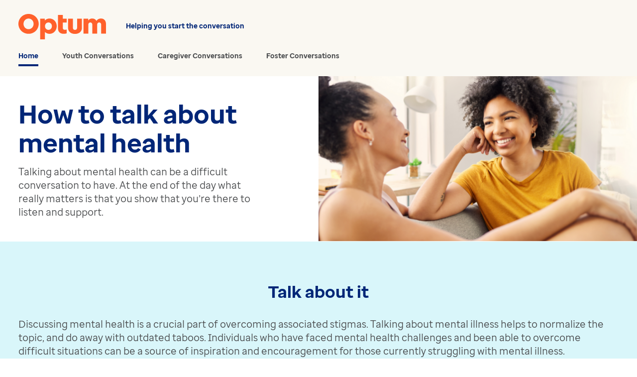

--- FILE ---
content_type: text/html
request_url: https://optumconversation.com/
body_size: 522
content:
<!DOCTYPE html><html lang="en"><head><meta charset="UTF-8"><meta name="description" content="Optum Conversation"><meta name="viewport" content="width=device-width, initial-scale=1, shrink-to-fit=no"><link rel="icon" type="image/x-icon" href="/favicon.93f1afc2.ico"><link rel="preload" href="/EnterpriseSans-Regular.7ba36823.woff2" as="font" type="font/woff" crossorigin=""><link rel="preload" href="/EnterpriseSans-Bold.b3c89ebb.woff2" as="font" type="font/woff" crossorigin=""><title>Optum Conversation</title><link rel="stylesheet" href="/src.49df2521.css"></head><body> <div id="root"></div> <script src="/src.28e0984b.js"></script>  <script async="" src="https://www.googletagmanager.com/gtag/js?id=G-L974Z6G4LE"></script> <script>function a(){dataLayer.push(arguments)}window.dataLayer=window.dataLayer||[],a("js",new Date),a("config","G-L974Z6G4LE");</script> </body></html>

--- FILE ---
content_type: text/css
request_url: https://optumconversation.com/src.49df2521.css
body_size: 15051
content:
@font-face{font-family:Enterprise Sans;font-weight:500;font-display:swap;src:local("myfont"),url(/EnterpriseSans-Regular.7ba36823.woff2) format("woff")}@font-face{font-family:Enterprise Sans;font-weight:700;font-display:swap;src:local("myfont"),url(/EnterpriseSans-Bold.b3c89ebb.woff2) format("woff")}._app_b0e75{background-color:#fff;display:flex;max-width:100vw;cursor:default}html{scroll-behavior:smooth}body{color:#4b4d4f;margin:0 auto;padding:0;font-family:Enterprise Sans,Arial,sans-serif;font-size:20px;max-width:1440px;min-width:320px}@media screen and (min-width:1440px){body{box-shadow:1px 0 #d0d0ce,-1px 0 #d0d0ce;background-color:#efefee}}@media screen and (max-width:480px){body{font-size:17px}}h1,h2,h3,p{margin:0}p{color:#4b4d4f}a{text-decoration:none;cursor:default}a:focus-visible{outline:1px dashed rgba(0,0,0,.4)}img{flex-shrink:0}a{color:var(--palette-link,#196ecf);cursor:pointer;font-weight:700;text-decoration:none}a:focus-visible,a:hover{color:var(--palette-link-hover,#0a3d77)}a:focus-visible svg,a:hover svg{fill:var(--palette-link-hover,#0a3d77)}a svg{fill:var(--palette-link,#196ecf);height:10px;margin-left:4px}._button_12b40{position:relative;background-color:var(--palette-gray,#002677);border-radius:28px;border:none;color:var(--palette-light,#fff);cursor:pointer;min-height:44px;font-family:Enterprise Sans,Arial,sans-serif;font-size:17px;font-weight:700;margin-bottom:8px;min-width:200px;outline:none;padding:4px 32px 8px;transition:all .2s ease-in-out}@media screen and (max-width:475px){._button_12b40{width:100%}}._button_12b40:focus,._button_12b40:hover{background-color:#1a52cc}._button_12b40:disabled{cursor:default}._button_12b40:disabled,._scrollTop_12b40{background-color:var(--palette-gray,#4b4d4f)}._scrollTop_12b40{align-items:center;box-sizing:border-box;display:flex;flex-direction:column;justify-content:center;border-radius:50%;bottom:40px;cursor:pointer;height:48px;opacity:0;position:fixed;right:60px;transition:opacity .4s ease-in-out;visibility:hidden;width:48px;z-index:3}@media screen and (max-width:650px){._scrollTop_12b40{right:40px}}._scrollTop_12b40 svg{height:auto;padding-top:4px;transform:rotate(180deg);width:40px}._scrollTop_12b40 svg path{fill:var(--palette-gray,#faf8f2)}._scrollTop_12b40:hover{transform:scale(1.1)}._scrollTop_12b40._visible_12b40{opacity:1;visibility:visible}._root_4e7c3{align-items:center;justify-content:center}._content_4e7c3,._root_4e7c3{box-sizing:border-box;display:flex;flex-direction:column;width:100%}._content_4e7c3{align-items:flex-start;justify-content:flex-start;margin:0 auto;max-width:1246px;padding:20px}._default_e5ec9{white-space:pre-wrap;width:100%}@media screen and (max-width:768px){._default_e5ec9{white-space:normal}}._default_e5ec9._h1_e5ec9{font-size:52px;line-height:58px;color:var(--palette-gray,#002677);font-weight:700}@media screen and (max-width:768px){._default_e5ec9._h1_e5ec9{font-size:40px;line-height:46px}}._default_e5ec9._h2_e5ec9{font-size:34px;line-height:40px;color:var(--palette-gray,#002677);font-weight:700}@media screen and (max-width:768px){._default_e5ec9._h2_e5ec9{font-size:30px;line-height:36px}}._default_e5ec9._h3_e5ec9{font-size:24px;line-height:30px;color:var(--palette-gray,#002677);font-weight:700}._centered_e5ec9{text-align:center}._content_bf0c3{align-items:center;box-sizing:border-box;display:flex;flex-direction:row;justify-content:flex-start;flex-wrap:wrap}@media screen and (max-width:768px){._content_bf0c3{display:none}}._content_bf0c3 a{border-bottom:4px solid transparent;color:var(--palette-gray,#4b4d4f);padding-bottom:8px;position:relative}._content_bf0c3 ._active_bf0c3{color:var(--palette-gray,#002677);border-bottom-color:var(--palette-gray,#002677)}._link_bf0c3{align-items:center;box-sizing:border-box;display:flex;flex-direction:row;justify-content:center;flex-wrap:nowrap;margin-right:48px}._link_bf0c3:hover{filter:brightness(.4)}._sidebar_17d07{align-items:flex-start;box-sizing:border-box;display:flex;flex-direction:column;justify-content:flex-start;background-color:var(--palette-light,#fff);box-shadow:2px 2px 4px 1px rgba(0,0,0,.2);left:0;position:absolute;top:62px;transform:translateX(-100%);visibility:hidden;width:100%;z-index:2}@media screen and (max-width:768px){._sidebar_17d07{visibility:visible}}._sidebar_17d07 a{width:100%;color:var(--palette-gray,#4b4d4f)}._sidebar_17d07 ._side_17d07:focus{outline:none}._sidebar_17d07 ._link_17d07{align-items:flex-start;box-sizing:border-box;display:flex;flex-direction:column;justify-content:center;box-shadow:inset 0 1px 0 #e5e5e6;height:56px;padding:0 24px;position:relative;width:100%}._sidebar_17d07 ._active_17d07{color:var(--palette-gray,#002677)}._slideIn_17d07{animation:_slide-in_17d07 .5s forwards}._slideOut_17d07{animation:_slide-out_17d07 .5s forwards}@keyframes _slide-in_17d07{to{transform:translateX(0)}}@keyframes _slide-out_17d07{0%{transform:translateX(0)}to{transform:translateX(-100%)}}._root_4ee18{background-color:var(--palette-gray,#faf8f2)}@media screen and (max-width:768px){._content_4ee18{padding:12px 20px}}._header_4ee18{align-items:flex-start;box-sizing:border-box;display:flex;flex-direction:column;justify-content:flex-start;position:relative;width:100%}@media screen and (max-width:768px){._header_4ee18{align-items:center}}@media screen and (max-width:475px){._header_4ee18{height:40px}}._header_4ee18 ._logo_4ee18{align-items:center;box-sizing:border-box;display:flex;flex-direction:row;justify-content:flex-start;flex-wrap:wrap;color:var(--palette-gray,#002677);font-weight:900;font-size:14px}@media screen and (max-width:768px){._header_4ee18 ._logo_4ee18{flex-direction:column}}@media screen and (max-width:475px){._header_4ee18 ._logo_4ee18 label{display:none}}._header_4ee18 ._logo_4ee18 svg{height:51px;margin:0;padding-right:40px;padding-top:8px;max-width:1756x}@media screen and (max-width:768px){._header_4ee18 ._logo_4ee18 svg{padding-right:0;width:100px;height:auto}}._header_4ee18 ._menu_4ee18{bottom:0;display:none;left:0;position:absolute;top:0}._header_4ee18 ._menu_4ee18 svg{fill:var(--palette-gray,#4b4d4f);height:20px;margin:auto 0;width:24px}@media screen and (max-width:768px){._header_4ee18 ._menu_4ee18{display:flex}}._links_4ee18{align-items:center;box-sizing:border-box;display:flex;flex-direction:row;justify-content:space-between;flex-wrap:wrap;padding-top:20px;width:100%}@media screen and (max-width:768px){._links_4ee18{display:none}}._links_4ee18 a{font-size:14px;line-height:18px}._root_bb58f{position:relative}._container_bb58f{align-items:flex-start;flex-direction:column;padding:0}._banner_bb58f,._container_bb58f{box-sizing:border-box;display:flex;justify-content:flex-start}._banner_bb58f{align-items:center;flex-direction:row;flex-wrap:wrap;width:100%}@media screen and (max-width:768px){._banner_bb58f{flex-direction:column-reverse}}._banner_bb58f img{-o-object-fit:cover;object-fit:cover;position:absolute;right:0;width:50%;height:100%}@media screen and (max-width:768px){._banner_bb58f img{height:auto;position:static;width:100%}}._banner_bb58f ._imgdiv_bb58f{min-height:332px}@media screen and (max-width:768px){._banner_bb58f ._imgdiv_bb58f{display:none}}._banner_bb58f ._text_bb58f{align-items:flex-start;box-sizing:border-box;display:flex;flex-direction:column;justify-content:flex-start;padding:20px 100px 20px 20px;width:48%}@media screen and (max-width:1023px){._banner_bb58f ._text_bb58f{padding-right:20px}}@media screen and (max-width:768px){._banner_bb58f ._text_bb58f{width:100%}}@media screen and (max-width:475px){._banner_bb58f ._text_bb58f a{width:100%}}._banner_bb58f ._text_bb58f button,._banner_bb58f ._text_bb58f label{margin-top:16px}._reverse_bb58f{flex-direction:row-reverse}@media screen and (max-width:768px){._reverse_bb58f{flex-direction:column-reverse}}._reverse_bb58f img{right:unset;left:0}._content_b598f{align-items:center;padding-bottom:48px;padding-top:80px}._content_b598f p{margin-top:16px;text-align:left;white-space:pre-line}@media screen and (max-width:550px){._content_b598f p{font-size:20px}}._warm_b598f{background-color:var(--palette-gray,#faf8f2)}._top_b598f{align-items:center;box-sizing:border-box;display:flex;flex-direction:row;justify-content:center;flex-wrap:wrap;margin-bottom:60px;width:100%}@media screen and (max-width:980px){._top_b598f{justify-content:center;margin-top:20px}}._top_b598f img{-o-object-fit:contain;object-fit:contain;margin-left:80px}@media screen and (max-width:980px){._top_b598f img{margin:20px 0 0}}@media screen and (max-width:550px){._top_b598f img{width:300px;height:auto}}._reverse_b598f{flex-direction:row-reverse}._reverse_b598f img{margin-left:0;margin-right:80px}@media screen and (max-width:980px){._reverse_b598f img{margin:20px 0 0}}._text_b598f{align-items:center;box-sizing:border-box;display:flex;flex-direction:column;justify-content:flex-start;text-align:center}._text_b598f svg{height:80px;margin-bottom:16px;width:80px}._text_b598f ._subtitle_b598f{margin-top:16px}._text_b598f ._buttons_b598f{align-items:flex-start;box-sizing:border-box;display:flex;flex-direction:row;justify-content:flex-start;flex-wrap:wrap;margin:20px auto 0}@media screen and (max-width:550px){._text_b598f ._buttons_b598f{justify-content:center}}@media screen and (max-width:475px){._text_b598f ._buttons_b598f a{width:100%}}._text_b598f ._buttons_b598f button{margin:12px}._body_b598f{margin-bottom:32px}._body_b598f ._title_b598f{margin-bottom:16px}._root_75aa7{background-color:var(--palette-gray,#d9f6fa);padding:52px 0 12px}._content_75aa7{text-align:center;align-items:center}._items_75aa7{align-items:flex-start;box-sizing:border-box;display:flex;flex-direction:row;justify-content:space-between;flex-wrap:wrap;font-size:20px;margin-top:40px;margin-bottom:20px;width:100%}@media screen and (max-width:1200px) and (min-width:601px){._items_75aa7{width:600px}}@media screen and (max-width:600px){._items_75aa7{justify-content:center}}._iconText_75aa7{align-items:center;box-sizing:border-box;display:flex;flex-direction:column;justify-content:flex-start;background-color:var(--palette-light,#fff);border-radius:50%;padding:28px;margin-bottom:20px;width:286px;height:286px}._iconText_75aa7 ._label_75aa7{color:var(--palette-gray,#002677);margin-bottom:12px}._iconText_75aa7 p{font-size:17px}._iconText_75aa7 p sup{font-size:12px}._iconText_75aa7 svg{height:60px;margin-bottom:12px;max-width:80px}._article_9eb54{align-items:center;box-sizing:border-box;display:flex;flex-direction:row;justify-content:space-between;flex-wrap:wrap;margin-bottom:40px;margin-top:80px;padding:0 20px;position:relative}._article_9eb54 img{-o-object-fit:cover;object-fit:cover;width:48%;position:absolute;height:100%}@media screen and (max-width:768px){._article_9eb54 img{height:auto;position:static;width:100%}}._article_9eb54 ._imgdiv_9eb54{min-height:332px;width:50%}@media screen and (max-width:768px){._article_9eb54 ._imgdiv_9eb54{display:none}}._article_9eb54 ._text_9eb54{width:calc(50% - 40px)}@media screen and (max-width:768px){._article_9eb54 ._text_9eb54{margin-top:32px;width:100%}}._article_9eb54 ._text_9eb54 p{margin:16px 0 32px;white-space:pre-line}._article_9eb54 ._text_9eb54 ._link_9eb54{color:var(--palette-link,#196ecf);font-weight:700;margin-top:32px;width:100%;cursor:pointer}._article_9eb54 ._text_9eb54 ._link_9eb54:focus,._article_9eb54 ._text_9eb54 ._link_9eb54:hover{color:var(--palette-link-hover,#0a3d77);text-decoration:underline}._content_6e8e5{align-items:stretch;box-sizing:border-box;display:flex;flex-direction:row;justify-content:space-between;flex-wrap:wrap;padding-top:80px;padding-bottom:80px}._content_6e8e5 ._body_6e8e5{font-weight:500;margin:16px 0 32px}._item_6e8e5{align-items:flex-start;box-sizing:border-box;display:flex;flex-direction:column;justify-content:space-between;background-color:var(--palette-gray,#d9f6fa);box-shadow:0 3px 6px rgba(0,0,0,.16);color:var(--palette-gray,#002677);cursor:pointer;font-weight:500;padding:32px;position:relative;width:calc(50% - 24px);transition:transform .2s ease-in-out}@media screen and (max-width:900px){._item_6e8e5{margin-bottom:40px;width:100%}}@media screen and (max-width:550px){._item_6e8e5{padding:20px}}._item_6e8e5:focus,._item_6e8e5:hover{transform:translateY(-4px)}._item_6e8e5:focus label,._item_6e8e5:hover label{color:var(--palette-link-hover,#0a3d77);text-decoration:underline}._item_6e8e5 label{color:var(--palette-link,#196ecf);cursor:pointer;font-weight:700;margin-top:12px;width:100%}._left_6e8e5{background-color:var(--palette-light,#fff);white-space:pre-line}._left_6e8e5 img{margin:0 auto 8px}._right_6e8e5 img{margin-bottom:36px;height:auto;width:100%}._upper_6e8e5{align-items:flex-start;flex-direction:column;justify-content:flex-start}._lower_6e8e5,._upper_6e8e5{box-sizing:border-box;display:flex}._lower_6e8e5{align-items:center;flex-direction:row;justify-content:space-between;flex-wrap:wrap}@media screen and (max-width:768px){._lower_6e8e5{margin-top:12px}}._lower_6e8e5 ._portrait_6e8e5{align-items:center;box-sizing:border-box;display:flex;flex-direction:column;justify-content:flex-start;color:var(--palette-gray,#4b4d4f);font-size:14px;text-align:center;width:180px}@media screen and (max-width:480px){._lower_6e8e5 ._portrait_6e8e5{margin-bottom:32px;width:100%}}._lower_6e8e5 ._portrait_6e8e5 strong{color:var(--palette-gray,#002677)}._lower_6e8e5 label{width:calc(100% - 220px)}@media screen and (max-width:480px){._lower_6e8e5 label{width:100%}}._home_9643d{align-items:center;box-sizing:border-box;display:flex;flex-direction:column;justify-content:flex-start;width:100%}._talk_9643d{background-color:var(--palette-gray,#d9f6fa);padding-bottom:60px;padding-top:60px}._talk_9643d ._content_9643d{align-items:center;box-sizing:border-box;display:flex;flex-direction:column;justify-content:flex-start;white-space:pre-wrap}._talk_9643d ._content_9643d ._text_9643d{margin-bottom:32px}._talk_9643d ._content_9643d ._buttons_9643d{align-items:flex-start;box-sizing:border-box;display:flex;flex-direction:row;justify-content:space-between;flex-wrap:wrap;margin-top:48px;max-width:720px;width:100%}@media screen and (max-width:475px){._talk_9643d ._content_9643d ._buttons_9643d a{width:100%}}._start_9643d{padding-top:80px;text-align:center}._hr_9643d{margin:0 auto;background-color:var(--palette-gray,#002677);width:calc(100% - 40px);height:2px;max-width:500px}._visit_root_37fea{background-color:var(--palette-gray,#d9f6fa)}._visit_37fea{align-items:center;box-sizing:border-box;display:flex;flex-direction:row;justify-content:space-between;flex-wrap:wrap;padding-bottom:32px;padding-top:32px}@media screen and (max-width:475px){._visit_37fea a{width:100%}}._visit_37fea ._text_37fea{width:calc(100% - 232px);max-width:800px}@media screen and (max-width:600px){._visit_37fea ._text_37fea{margin-bottom:20px;width:100%}}._footer_root_37fea{background-color:var(--palette-gray,#faf8f2);min-height:72px}._footer_37fea{font-size:14px;padding-bottom:32px;padding-top:32px;white-space:pre-line}._footer_37fea label{padding-right:52px}
/*# sourceMappingURL=/src.49df2521.css.map */

--- FILE ---
content_type: application/javascript
request_url: https://optumconversation.com/src.28e0984b.js
body_size: 350629
content:
parcelRequire=function(e,r,t,n){var i,o="function"==typeof parcelRequire&&parcelRequire,u="function"==typeof require&&require;function f(t,n){if(!r[t]){if(!e[t]){var i="function"==typeof parcelRequire&&parcelRequire;if(!n&&i)return i(t,!0);if(o)return o(t,!0);if(u&&"string"==typeof t)return u(t);var c=new Error("Cannot find module '"+t+"'");throw c.code="MODULE_NOT_FOUND",c}p.resolve=function(r){return e[t][1][r]||r},p.cache={};var l=r[t]=new f.Module(t);e[t][0].call(l.exports,p,l,l.exports,this)}return r[t].exports;function p(e){return f(p.resolve(e))}}f.isParcelRequire=!0,f.Module=function(e){this.id=e,this.bundle=f,this.exports={}},f.modules=e,f.cache=r,f.parent=o,f.register=function(r,t){e[r]=[function(e,r){r.exports=t},{}]};for(var c=0;c<t.length;c++)try{f(t[c])}catch(e){i||(i=e)}if(t.length){var l=f(t[t.length-1]);"object"==typeof exports&&"undefined"!=typeof module?module.exports=l:"function"==typeof define&&define.amd?define(function(){return l}):n&&(this[n]=l)}if(parcelRequire=f,i)throw i;return f}({"ed9G":[function(require,module,exports) {
module.exports={};
},{}],"d0lC":[function(require,module,exports) {
module.exports={app:"_app_b0e75"};
},{"./../assets/EnterpriseSans-Regular.woff2":[["EnterpriseSans-Regular.7ba36823.woff2","igHK"],"igHK"],"./../assets/EnterpriseSans-Bold.woff2":[["EnterpriseSans-Bold.b3c89ebb.woff2","fkW3"],"fkW3"]}],"awqi":[function(require,module,exports) {
"use strict";var e=Symbol.for("react.element"),t=Symbol.for("react.portal"),r=Symbol.for("react.fragment"),n=Symbol.for("react.strict_mode"),o=Symbol.for("react.profiler"),u=Symbol.for("react.provider"),s=Symbol.for("react.context"),a=Symbol.for("react.forward_ref"),c=Symbol.for("react.suspense"),i=Symbol.for("react.memo"),f=Symbol.for("react.lazy"),l=Symbol.iterator;function p(e){return null===e||"object"!=typeof e?null:"function"==typeof(e=l&&e[l]||e["@@iterator"])?e:null}var y={isMounted:function(){return!1},enqueueForceUpdate:function(){},enqueueReplaceState:function(){},enqueueSetState:function(){}},d=Object.assign,_={};function h(e,t,r){this.props=e,this.context=t,this.refs=_,this.updater=r||y}function x(){}function m(e,t,r){this.props=e,this.context=t,this.refs=_,this.updater=r||y}h.prototype.isReactComponent={},h.prototype.setState=function(e,t){if("object"!=typeof e&&"function"!=typeof e&&null!=e)throw Error("setState(...): takes an object of state variables to update or a function which returns an object of state variables.");this.updater.enqueueSetState(this,e,t,"setState")},h.prototype.forceUpdate=function(e){this.updater.enqueueForceUpdate(this,e,"forceUpdate")},x.prototype=h.prototype;var v=m.prototype=new x;v.constructor=m,d(v,h.prototype),v.isPureReactComponent=!0;var b=Array.isArray,S=Object.prototype.hasOwnProperty,E={current:null},$={key:!0,ref:!0,__self:!0,__source:!0};function w(t,r,n){var o,u={},s=null,a=null;if(null!=r)for(o in void 0!==r.ref&&(a=r.ref),void 0!==r.key&&(s=""+r.key),r)S.call(r,o)&&!$.hasOwnProperty(o)&&(u[o]=r[o]);var c=arguments.length-2;if(1===c)u.children=n;else if(1<c){for(var i=Array(c),f=0;f<c;f++)i[f]=arguments[f+2];u.children=i}if(t&&t.defaultProps)for(o in c=t.defaultProps)void 0===u[o]&&(u[o]=c[o]);return{$$typeof:e,type:t,key:s,ref:a,props:u,_owner:E.current}}function R(t,r){return{$$typeof:e,type:t.type,key:r,ref:t.ref,props:t.props,_owner:t._owner}}function k(t){return"object"==typeof t&&null!==t&&t.$$typeof===e}function C(e){var t={"=":"=0",":":"=2"};return"$"+e.replace(/[=:]/g,function(e){return t[e]})}var g=/\/+/g;function j(e,t){return"object"==typeof e&&null!==e&&null!=e.key?C(""+e.key):t.toString(36)}function O(r,n,o,u,s){var a=typeof r;"undefined"!==a&&"boolean"!==a||(r=null);var c=!1;if(null===r)c=!0;else switch(a){case"string":case"number":c=!0;break;case"object":switch(r.$$typeof){case e:case t:c=!0}}if(c)return s=s(c=r),r=""===u?"."+j(c,0):u,b(s)?(o="",null!=r&&(o=r.replace(g,"$&/")+"/"),O(s,n,o,"",function(e){return e})):null!=s&&(k(s)&&(s=R(s,o+(!s.key||c&&c.key===s.key?"":(""+s.key).replace(g,"$&/")+"/")+r)),n.push(s)),1;if(c=0,u=""===u?".":u+":",b(r))for(var i=0;i<r.length;i++){var f=u+j(a=r[i],i);c+=O(a,n,o,f,s)}else if("function"==typeof(f=p(r)))for(r=f.call(r),i=0;!(a=r.next()).done;)c+=O(a=a.value,n,o,f=u+j(a,i++),s);else if("object"===a)throw n=String(r),Error("Objects are not valid as a React child (found: "+("[object Object]"===n?"object with keys {"+Object.keys(r).join(", ")+"}":n)+"). If you meant to render a collection of children, use an array instead.");return c}function P(e,t,r){if(null==e)return e;var n=[],o=0;return O(e,n,"","",function(e){return t.call(r,e,o++)}),n}function I(e){if(-1===e._status){var t=e._result;(t=t()).then(function(t){0!==e._status&&-1!==e._status||(e._status=1,e._result=t)},function(t){0!==e._status&&-1!==e._status||(e._status=2,e._result=t)}),-1===e._status&&(e._status=0,e._result=t)}if(1===e._status)return e._result.default;throw e._result}var T={current:null},V={transition:null},A={ReactCurrentDispatcher:T,ReactCurrentBatchConfig:V,ReactCurrentOwner:E};exports.Children={map:P,forEach:function(e,t,r){P(e,function(){t.apply(this,arguments)},r)},count:function(e){var t=0;return P(e,function(){t++}),t},toArray:function(e){return P(e,function(e){return e})||[]},only:function(e){if(!k(e))throw Error("React.Children.only expected to receive a single React element child.");return e}},exports.Component=h,exports.Fragment=r,exports.Profiler=o,exports.PureComponent=m,exports.StrictMode=n,exports.Suspense=c,exports.__SECRET_INTERNALS_DO_NOT_USE_OR_YOU_WILL_BE_FIRED=A,exports.cloneElement=function(t,r,n){if(null==t)throw Error("React.cloneElement(...): The argument must be a React element, but you passed "+t+".");var o=d({},t.props),u=t.key,s=t.ref,a=t._owner;if(null!=r){if(void 0!==r.ref&&(s=r.ref,a=E.current),void 0!==r.key&&(u=""+r.key),t.type&&t.type.defaultProps)var c=t.type.defaultProps;for(i in r)S.call(r,i)&&!$.hasOwnProperty(i)&&(o[i]=void 0===r[i]&&void 0!==c?c[i]:r[i])}var i=arguments.length-2;if(1===i)o.children=n;else if(1<i){c=Array(i);for(var f=0;f<i;f++)c[f]=arguments[f+2];o.children=c}return{$$typeof:e,type:t.type,key:u,ref:s,props:o,_owner:a}},exports.createContext=function(e){return(e={$$typeof:s,_currentValue:e,_currentValue2:e,_threadCount:0,Provider:null,Consumer:null,_defaultValue:null,_globalName:null}).Provider={$$typeof:u,_context:e},e.Consumer=e},exports.createElement=w,exports.createFactory=function(e){var t=w.bind(null,e);return t.type=e,t},exports.createRef=function(){return{current:null}},exports.forwardRef=function(e){return{$$typeof:a,render:e}},exports.isValidElement=k,exports.lazy=function(e){return{$$typeof:f,_payload:{_status:-1,_result:e},_init:I}},exports.memo=function(e,t){return{$$typeof:i,type:e,compare:void 0===t?null:t}},exports.startTransition=function(e){var t=V.transition;V.transition={};try{e()}finally{V.transition=t}},exports.unstable_act=function(){throw Error("act(...) is not supported in production builds of React.")},exports.useCallback=function(e,t){return T.current.useCallback(e,t)},exports.useContext=function(e){return T.current.useContext(e)},exports.useDebugValue=function(){},exports.useDeferredValue=function(e){return T.current.useDeferredValue(e)},exports.useEffect=function(e,t){return T.current.useEffect(e,t)},exports.useId=function(){return T.current.useId()},exports.useImperativeHandle=function(e,t,r){return T.current.useImperativeHandle(e,t,r)},exports.useInsertionEffect=function(e,t){return T.current.useInsertionEffect(e,t)},exports.useLayoutEffect=function(e,t){return T.current.useLayoutEffect(e,t)},exports.useMemo=function(e,t){return T.current.useMemo(e,t)},exports.useReducer=function(e,t,r){return T.current.useReducer(e,t,r)},exports.useRef=function(e){return T.current.useRef(e)},exports.useState=function(e){return T.current.useState(e)},exports.useSyncExternalStore=function(e,t,r){return T.current.useSyncExternalStore(e,t,r)},exports.useTransition=function(){return T.current.useTransition()},exports.version="18.2.0";
},{}],"n8MK":[function(require,module,exports) {
"use strict";module.exports=require("./cjs/react.production.min.js");
},{"./cjs/react.production.min.js":"awqi"}],"IvPb":[function(require,module,exports) {
"use strict";function e(e,n){var t=e.length;e.push(n);e:for(;0<t;){var a=t-1>>>1,o=e[a];if(!(0<r(o,n)))break e;e[a]=n,e[t]=o,t=a}}function n(e){return 0===e.length?null:e[0]}function t(e){if(0===e.length)return null;var n=e[0],t=e.pop();if(t!==n){e[0]=t;e:for(var a=0,o=e.length,l=o>>>1;a<l;){var i=2*(a+1)-1,u=e[i],s=i+1,c=e[s];if(0>r(u,t))s<o&&0>r(c,u)?(e[a]=c,e[s]=t,a=s):(e[a]=u,e[i]=t,a=i);else{if(!(s<o&&0>r(c,t)))break e;e[a]=c,e[s]=t,a=s}}}return n}function r(e,n){var t=e.sortIndex-n.sortIndex;return 0!==t?t:e.id-n.id}if("object"==typeof performance&&"function"==typeof performance.now){var a=performance;exports.unstable_now=function(){return a.now()}}else{var o=Date,l=o.now();exports.unstable_now=function(){return o.now()-l}}var i=[],u=[],s=1,c=null,f=3,p=!1,b=!1,d=!1,v="function"==typeof setTimeout?setTimeout:null,x="function"==typeof clearTimeout?clearTimeout:null,y="undefined"!=typeof setImmediate?setImmediate:null;function m(r){for(var a=n(u);null!==a;){if(null===a.callback)t(u);else{if(!(a.startTime<=r))break;t(u),a.sortIndex=a.expirationTime,e(i,a)}a=n(u)}}function g(e){if(d=!1,m(e),!b)if(null!==n(i))b=!0,j(_);else{var t=n(u);null!==t&&E(g,t.startTime-e)}}function _(e,r){b=!1,d&&(d=!1,x(I),I=-1),p=!0;var a=f;try{for(m(r),c=n(i);null!==c&&(!(c.expirationTime>r)||e&&!C());){var o=c.callback;if("function"==typeof o){c.callback=null,f=c.priorityLevel;var l=o(c.expirationTime<=r);r=exports.unstable_now(),"function"==typeof l?c.callback=l:c===n(i)&&t(i),m(r)}else t(i);c=n(i)}if(null!==c)var s=!0;else{var v=n(u);null!==v&&E(g,v.startTime-r),s=!1}return s}finally{c=null,f=a,p=!1}}"undefined"!=typeof navigator&&void 0!==navigator.scheduling&&void 0!==navigator.scheduling.isInputPending&&navigator.scheduling.isInputPending.bind(navigator.scheduling);var h,k=!1,w=null,I=-1,T=5,P=-1;function C(){return!(exports.unstable_now()-P<T)}function L(){if(null!==w){var e=exports.unstable_now();P=e;var n=!0;try{n=w(!0,e)}finally{n?h():(k=!1,w=null)}}else k=!1}if("function"==typeof y)h=function(){y(L)};else if("undefined"!=typeof MessageChannel){var M=new MessageChannel,F=M.port2;M.port1.onmessage=L,h=function(){F.postMessage(null)}}else h=function(){v(L,0)};function j(e){w=e,k||(k=!0,h())}function E(e,n){I=v(function(){e(exports.unstable_now())},n)}exports.unstable_IdlePriority=5,exports.unstable_ImmediatePriority=1,exports.unstable_LowPriority=4,exports.unstable_NormalPriority=3,exports.unstable_Profiling=null,exports.unstable_UserBlockingPriority=2,exports.unstable_cancelCallback=function(e){e.callback=null},exports.unstable_continueExecution=function(){b||p||(b=!0,j(_))},exports.unstable_forceFrameRate=function(e){0>e||125<e?console.error("forceFrameRate takes a positive int between 0 and 125, forcing frame rates higher than 125 fps is not supported"):T=0<e?Math.floor(1e3/e):5},exports.unstable_getCurrentPriorityLevel=function(){return f},exports.unstable_getFirstCallbackNode=function(){return n(i)},exports.unstable_next=function(e){switch(f){case 1:case 2:case 3:var n=3;break;default:n=f}var t=f;f=n;try{return e()}finally{f=t}},exports.unstable_pauseExecution=function(){},exports.unstable_requestPaint=function(){},exports.unstable_runWithPriority=function(e,n){switch(e){case 1:case 2:case 3:case 4:case 5:break;default:e=3}var t=f;f=e;try{return n()}finally{f=t}},exports.unstable_scheduleCallback=function(t,r,a){var o=exports.unstable_now();switch("object"==typeof a&&null!==a?a="number"==typeof(a=a.delay)&&0<a?o+a:o:a=o,t){case 1:var l=-1;break;case 2:l=250;break;case 5:l=1073741823;break;case 4:l=1e4;break;default:l=5e3}return t={id:s++,callback:r,priorityLevel:t,startTime:a,expirationTime:l=a+l,sortIndex:-1},a>o?(t.sortIndex=a,e(u,t),null===n(i)&&t===n(u)&&(d?(x(I),I=-1):d=!0,E(g,a-o))):(t.sortIndex=l,e(i,t),b||p||(b=!0,j(_))),t},exports.unstable_shouldYield=C,exports.unstable_wrapCallback=function(e){var n=f;return function(){var t=f;f=n;try{return e.apply(this,arguments)}finally{f=t}}};
},{}],"MDSO":[function(require,module,exports) {
"use strict";module.exports=require("./cjs/scheduler.production.min.js");
},{"./cjs/scheduler.production.min.js":"IvPb"}],"i17t":[function(require,module,exports) {
"use strict";var e=require("react"),n=require("scheduler");function t(e){for(var n="https://reactjs.org/docs/error-decoder.html?invariant="+e,t=1;t<arguments.length;t++)n+="&args[]="+encodeURIComponent(arguments[t]);return"Minified React error #"+e+"; visit "+n+" for the full message or use the non-minified dev environment for full errors and additional helpful warnings."}var r=new Set,l={};function a(e,n){u(e,n),u(e+"Capture",n)}function u(e,n){for(l[e]=n,e=0;e<n.length;e++)r.add(n[e])}var o=!("undefined"==typeof window||void 0===window.document||void 0===window.document.createElement),i=Object.prototype.hasOwnProperty,s=/^[:A-Z_a-z\u00C0-\u00D6\u00D8-\u00F6\u00F8-\u02FF\u0370-\u037D\u037F-\u1FFF\u200C-\u200D\u2070-\u218F\u2C00-\u2FEF\u3001-\uD7FF\uF900-\uFDCF\uFDF0-\uFFFD][:A-Z_a-z\u00C0-\u00D6\u00D8-\u00F6\u00F8-\u02FF\u0370-\u037D\u037F-\u1FFF\u200C-\u200D\u2070-\u218F\u2C00-\u2FEF\u3001-\uD7FF\uF900-\uFDCF\uFDF0-\uFFFD\-.0-9\u00B7\u0300-\u036F\u203F-\u2040]*$/,c={},f={};function d(e){return!!i.call(f,e)||!i.call(c,e)&&(s.test(e)?f[e]=!0:(c[e]=!0,!1))}function p(e,n,t,r){if(null!==t&&0===t.type)return!1;switch(typeof n){case"function":case"symbol":return!0;case"boolean":return!r&&(null!==t?!t.acceptsBooleans:"data-"!==(e=e.toLowerCase().slice(0,5))&&"aria-"!==e);default:return!1}}function m(e,n,t,r){if(null==n||p(e,n,t,r))return!0;if(r)return!1;if(null!==t)switch(t.type){case 3:return!n;case 4:return!1===n;case 5:return isNaN(n);case 6:return isNaN(n)||1>n}return!1}function h(e,n,t,r,l,a,u){this.acceptsBooleans=2===n||3===n||4===n,this.attributeName=r,this.attributeNamespace=l,this.mustUseProperty=t,this.propertyName=e,this.type=n,this.sanitizeURL=a,this.removeEmptyString=u}var g={};"children dangerouslySetInnerHTML defaultValue defaultChecked innerHTML suppressContentEditableWarning suppressHydrationWarning style".split(" ").forEach(function(e){g[e]=new h(e,0,!1,e,null,!1,!1)}),[["acceptCharset","accept-charset"],["className","class"],["htmlFor","for"],["httpEquiv","http-equiv"]].forEach(function(e){var n=e[0];g[n]=new h(n,1,!1,e[1],null,!1,!1)}),["contentEditable","draggable","spellCheck","value"].forEach(function(e){g[e]=new h(e,2,!1,e.toLowerCase(),null,!1,!1)}),["autoReverse","externalResourcesRequired","focusable","preserveAlpha"].forEach(function(e){g[e]=new h(e,2,!1,e,null,!1,!1)}),"allowFullScreen async autoFocus autoPlay controls default defer disabled disablePictureInPicture disableRemotePlayback formNoValidate hidden loop noModule noValidate open playsInline readOnly required reversed scoped seamless itemScope".split(" ").forEach(function(e){g[e]=new h(e,3,!1,e.toLowerCase(),null,!1,!1)}),["checked","multiple","muted","selected"].forEach(function(e){g[e]=new h(e,3,!0,e,null,!1,!1)}),["capture","download"].forEach(function(e){g[e]=new h(e,4,!1,e,null,!1,!1)}),["cols","rows","size","span"].forEach(function(e){g[e]=new h(e,6,!1,e,null,!1,!1)}),["rowSpan","start"].forEach(function(e){g[e]=new h(e,5,!1,e.toLowerCase(),null,!1,!1)});var v=/[\-:]([a-z])/g;function y(e){return e[1].toUpperCase()}function b(e,n,t,r){var l=g.hasOwnProperty(n)?g[n]:null;(null!==l?0!==l.type:r||!(2<n.length)||"o"!==n[0]&&"O"!==n[0]||"n"!==n[1]&&"N"!==n[1])&&(m(n,t,l,r)&&(t=null),r||null===l?d(n)&&(null===t?e.removeAttribute(n):e.setAttribute(n,""+t)):l.mustUseProperty?e[l.propertyName]=null===t?3!==l.type&&"":t:(n=l.attributeName,r=l.attributeNamespace,null===t?e.removeAttribute(n):(t=3===(l=l.type)||4===l&&!0===t?"":""+t,r?e.setAttributeNS(r,n,t):e.setAttribute(n,t))))}"accent-height alignment-baseline arabic-form baseline-shift cap-height clip-path clip-rule color-interpolation color-interpolation-filters color-profile color-rendering dominant-baseline enable-background fill-opacity fill-rule flood-color flood-opacity font-family font-size font-size-adjust font-stretch font-style font-variant font-weight glyph-name glyph-orientation-horizontal glyph-orientation-vertical horiz-adv-x horiz-origin-x image-rendering letter-spacing lighting-color marker-end marker-mid marker-start overline-position overline-thickness paint-order panose-1 pointer-events rendering-intent shape-rendering stop-color stop-opacity strikethrough-position strikethrough-thickness stroke-dasharray stroke-dashoffset stroke-linecap stroke-linejoin stroke-miterlimit stroke-opacity stroke-width text-anchor text-decoration text-rendering underline-position underline-thickness unicode-bidi unicode-range units-per-em v-alphabetic v-hanging v-ideographic v-mathematical vector-effect vert-adv-y vert-origin-x vert-origin-y word-spacing writing-mode xmlns:xlink x-height".split(" ").forEach(function(e){var n=e.replace(v,y);g[n]=new h(n,1,!1,e,null,!1,!1)}),"xlink:actuate xlink:arcrole xlink:role xlink:show xlink:title xlink:type".split(" ").forEach(function(e){var n=e.replace(v,y);g[n]=new h(n,1,!1,e,"http://www.w3.org/1999/xlink",!1,!1)}),["xml:base","xml:lang","xml:space"].forEach(function(e){var n=e.replace(v,y);g[n]=new h(n,1,!1,e,"http://www.w3.org/XML/1998/namespace",!1,!1)}),["tabIndex","crossOrigin"].forEach(function(e){g[e]=new h(e,1,!1,e.toLowerCase(),null,!1,!1)}),g.xlinkHref=new h("xlinkHref",1,!1,"xlink:href","http://www.w3.org/1999/xlink",!0,!1),["src","href","action","formAction"].forEach(function(e){g[e]=new h(e,1,!1,e.toLowerCase(),null,!0,!0)});var k=e.__SECRET_INTERNALS_DO_NOT_USE_OR_YOU_WILL_BE_FIRED,w=Symbol.for("react.element"),S=Symbol.for("react.portal"),x=Symbol.for("react.fragment"),E=Symbol.for("react.strict_mode"),C=Symbol.for("react.profiler"),z=Symbol.for("react.provider"),N=Symbol.for("react.context"),P=Symbol.for("react.forward_ref"),_=Symbol.for("react.suspense"),L=Symbol.for("react.suspense_list"),T=Symbol.for("react.memo"),M=Symbol.for("react.lazy");Symbol.for("react.scope"),Symbol.for("react.debug_trace_mode");var F=Symbol.for("react.offscreen");Symbol.for("react.legacy_hidden"),Symbol.for("react.cache"),Symbol.for("react.tracing_marker");var R=Symbol.iterator;function D(e){return null===e||"object"!=typeof e?null:"function"==typeof(e=R&&e[R]||e["@@iterator"])?e:null}var O,I=Object.assign;function U(e){if(void 0===O)try{throw Error()}catch(t){var n=t.stack.trim().match(/\n( *(at )?)/);O=n&&n[1]||""}return"\n"+O+e}var V=!1;function A(e,n){if(!e||V)return"";V=!0;var t=Error.prepareStackTrace;Error.prepareStackTrace=void 0;try{if(n)if(n=function(){throw Error()},Object.defineProperty(n.prototype,"props",{set:function(){throw Error()}}),"object"==typeof Reflect&&Reflect.construct){try{Reflect.construct(n,[])}catch(s){var r=s}Reflect.construct(e,[],n)}else{try{n.call()}catch(s){r=s}e.call(n.prototype)}else{try{throw Error()}catch(s){r=s}e()}}catch(s){if(s&&r&&"string"==typeof s.stack){for(var l=s.stack.split("\n"),a=r.stack.split("\n"),u=l.length-1,o=a.length-1;1<=u&&0<=o&&l[u]!==a[o];)o--;for(;1<=u&&0<=o;u--,o--)if(l[u]!==a[o]){if(1!==u||1!==o)do{if(u--,0>--o||l[u]!==a[o]){var i="\n"+l[u].replace(" at new "," at ");return e.displayName&&i.includes("<anonymous>")&&(i=i.replace("<anonymous>",e.displayName)),i}}while(1<=u&&0<=o);break}}}finally{V=!1,Error.prepareStackTrace=t}return(e=e?e.displayName||e.name:"")?U(e):""}function B(e){switch(e.tag){case 5:return U(e.type);case 16:return U("Lazy");case 13:return U("Suspense");case 19:return U("SuspenseList");case 0:case 2:case 15:return e=A(e.type,!1);case 11:return e=A(e.type.render,!1);case 1:return e=A(e.type,!0);default:return""}}function H(e){if(null==e)return null;if("function"==typeof e)return e.displayName||e.name||null;if("string"==typeof e)return e;switch(e){case x:return"Fragment";case S:return"Portal";case C:return"Profiler";case E:return"StrictMode";case _:return"Suspense";case L:return"SuspenseList"}if("object"==typeof e)switch(e.$$typeof){case N:return(e.displayName||"Context")+".Consumer";case z:return(e._context.displayName||"Context")+".Provider";case P:var n=e.render;return(e=e.displayName)||(e=""!==(e=n.displayName||n.name||"")?"ForwardRef("+e+")":"ForwardRef"),e;case T:return null!==(n=e.displayName||null)?n:H(e.type)||"Memo";case M:n=e._payload,e=e._init;try{return H(e(n))}catch(t){}}return null}function Q(e){var n=e.type;switch(e.tag){case 24:return"Cache";case 9:return(n.displayName||"Context")+".Consumer";case 10:return(n._context.displayName||"Context")+".Provider";case 18:return"DehydratedFragment";case 11:return e=(e=n.render).displayName||e.name||"",n.displayName||(""!==e?"ForwardRef("+e+")":"ForwardRef");case 7:return"Fragment";case 5:return n;case 4:return"Portal";case 3:return"Root";case 6:return"Text";case 16:return H(n);case 8:return n===E?"StrictMode":"Mode";case 22:return"Offscreen";case 12:return"Profiler";case 21:return"Scope";case 13:return"Suspense";case 19:return"SuspenseList";case 25:return"TracingMarker";case 1:case 0:case 17:case 2:case 14:case 15:if("function"==typeof n)return n.displayName||n.name||null;if("string"==typeof n)return n}return null}function W(e){switch(typeof e){case"boolean":case"number":case"string":case"undefined":case"object":return e;default:return""}}function j(e){var n=e.type;return(e=e.nodeName)&&"input"===e.toLowerCase()&&("checkbox"===n||"radio"===n)}function $(e){var n=j(e)?"checked":"value",t=Object.getOwnPropertyDescriptor(e.constructor.prototype,n),r=""+e[n];if(!e.hasOwnProperty(n)&&void 0!==t&&"function"==typeof t.get&&"function"==typeof t.set){var l=t.get,a=t.set;return Object.defineProperty(e,n,{configurable:!0,get:function(){return l.call(this)},set:function(e){r=""+e,a.call(this,e)}}),Object.defineProperty(e,n,{enumerable:t.enumerable}),{getValue:function(){return r},setValue:function(e){r=""+e},stopTracking:function(){e._valueTracker=null,delete e[n]}}}}function q(e){e._valueTracker||(e._valueTracker=$(e))}function K(e){if(!e)return!1;var n=e._valueTracker;if(!n)return!0;var t=n.getValue(),r="";return e&&(r=j(e)?e.checked?"true":"false":e.value),(e=r)!==t&&(n.setValue(e),!0)}function Y(e){if(void 0===(e=e||("undefined"!=typeof document?document:void 0)))return null;try{return e.activeElement||e.body}catch(n){return e.body}}function X(e,n){var t=n.checked;return I({},n,{defaultChecked:void 0,defaultValue:void 0,value:void 0,checked:null!=t?t:e._wrapperState.initialChecked})}function G(e,n){var t=null==n.defaultValue?"":n.defaultValue,r=null!=n.checked?n.checked:n.defaultChecked;t=W(null!=n.value?n.value:t),e._wrapperState={initialChecked:r,initialValue:t,controlled:"checkbox"===n.type||"radio"===n.type?null!=n.checked:null!=n.value}}function Z(e,n){null!=(n=n.checked)&&b(e,"checked",n,!1)}function J(e,n){Z(e,n);var t=W(n.value),r=n.type;if(null!=t)"number"===r?(0===t&&""===e.value||e.value!=t)&&(e.value=""+t):e.value!==""+t&&(e.value=""+t);else if("submit"===r||"reset"===r)return void e.removeAttribute("value");n.hasOwnProperty("value")?ne(e,n.type,t):n.hasOwnProperty("defaultValue")&&ne(e,n.type,W(n.defaultValue)),null==n.checked&&null!=n.defaultChecked&&(e.defaultChecked=!!n.defaultChecked)}function ee(e,n,t){if(n.hasOwnProperty("value")||n.hasOwnProperty("defaultValue")){var r=n.type;if(!("submit"!==r&&"reset"!==r||void 0!==n.value&&null!==n.value))return;n=""+e._wrapperState.initialValue,t||n===e.value||(e.value=n),e.defaultValue=n}""!==(t=e.name)&&(e.name=""),e.defaultChecked=!!e._wrapperState.initialChecked,""!==t&&(e.name=t)}function ne(e,n,t){"number"===n&&Y(e.ownerDocument)===e||(null==t?e.defaultValue=""+e._wrapperState.initialValue:e.defaultValue!==""+t&&(e.defaultValue=""+t))}var te=Array.isArray;function re(e,n,t,r){if(e=e.options,n){n={};for(var l=0;l<t.length;l++)n["$"+t[l]]=!0;for(t=0;t<e.length;t++)l=n.hasOwnProperty("$"+e[t].value),e[t].selected!==l&&(e[t].selected=l),l&&r&&(e[t].defaultSelected=!0)}else{for(t=""+W(t),n=null,l=0;l<e.length;l++){if(e[l].value===t)return e[l].selected=!0,void(r&&(e[l].defaultSelected=!0));null!==n||e[l].disabled||(n=e[l])}null!==n&&(n.selected=!0)}}function le(e,n){if(null!=n.dangerouslySetInnerHTML)throw Error(t(91));return I({},n,{value:void 0,defaultValue:void 0,children:""+e._wrapperState.initialValue})}function ae(e,n){var r=n.value;if(null==r){if(r=n.children,n=n.defaultValue,null!=r){if(null!=n)throw Error(t(92));if(te(r)){if(1<r.length)throw Error(t(93));r=r[0]}n=r}null==n&&(n=""),r=n}e._wrapperState={initialValue:W(r)}}function ue(e,n){var t=W(n.value),r=W(n.defaultValue);null!=t&&((t=""+t)!==e.value&&(e.value=t),null==n.defaultValue&&e.defaultValue!==t&&(e.defaultValue=t)),null!=r&&(e.defaultValue=""+r)}function oe(e){var n=e.textContent;n===e._wrapperState.initialValue&&""!==n&&null!==n&&(e.value=n)}function ie(e){switch(e){case"svg":return"http://www.w3.org/2000/svg";case"math":return"http://www.w3.org/1998/Math/MathML";default:return"http://www.w3.org/1999/xhtml"}}function se(e,n){return null==e||"http://www.w3.org/1999/xhtml"===e?ie(n):"http://www.w3.org/2000/svg"===e&&"foreignObject"===n?"http://www.w3.org/1999/xhtml":e}var ce,fe=function(e){return"undefined"!=typeof MSApp&&MSApp.execUnsafeLocalFunction?function(n,t,r,l){MSApp.execUnsafeLocalFunction(function(){return e(n,t)})}:e}(function(e,n){if("http://www.w3.org/2000/svg"!==e.namespaceURI||"innerHTML"in e)e.innerHTML=n;else{for((ce=ce||document.createElement("div")).innerHTML="<svg>"+n.valueOf().toString()+"</svg>",n=ce.firstChild;e.firstChild;)e.removeChild(e.firstChild);for(;n.firstChild;)e.appendChild(n.firstChild)}});function de(e,n){if(n){var t=e.firstChild;if(t&&t===e.lastChild&&3===t.nodeType)return void(t.nodeValue=n)}e.textContent=n}var pe={animationIterationCount:!0,aspectRatio:!0,borderImageOutset:!0,borderImageSlice:!0,borderImageWidth:!0,boxFlex:!0,boxFlexGroup:!0,boxOrdinalGroup:!0,columnCount:!0,columns:!0,flex:!0,flexGrow:!0,flexPositive:!0,flexShrink:!0,flexNegative:!0,flexOrder:!0,gridArea:!0,gridRow:!0,gridRowEnd:!0,gridRowSpan:!0,gridRowStart:!0,gridColumn:!0,gridColumnEnd:!0,gridColumnSpan:!0,gridColumnStart:!0,fontWeight:!0,lineClamp:!0,lineHeight:!0,opacity:!0,order:!0,orphans:!0,tabSize:!0,widows:!0,zIndex:!0,zoom:!0,fillOpacity:!0,floodOpacity:!0,stopOpacity:!0,strokeDasharray:!0,strokeDashoffset:!0,strokeMiterlimit:!0,strokeOpacity:!0,strokeWidth:!0},me=["Webkit","ms","Moz","O"];function he(e,n,t){return null==n||"boolean"==typeof n||""===n?"":t||"number"!=typeof n||0===n||pe.hasOwnProperty(e)&&pe[e]?(""+n).trim():n+"px"}function ge(e,n){for(var t in e=e.style,n)if(n.hasOwnProperty(t)){var r=0===t.indexOf("--"),l=he(t,n[t],r);"float"===t&&(t="cssFloat"),r?e.setProperty(t,l):e[t]=l}}Object.keys(pe).forEach(function(e){me.forEach(function(n){n=n+e.charAt(0).toUpperCase()+e.substring(1),pe[n]=pe[e]})});var ve=I({menuitem:!0},{area:!0,base:!0,br:!0,col:!0,embed:!0,hr:!0,img:!0,input:!0,keygen:!0,link:!0,meta:!0,param:!0,source:!0,track:!0,wbr:!0});function ye(e,n){if(n){if(ve[e]&&(null!=n.children||null!=n.dangerouslySetInnerHTML))throw Error(t(137,e));if(null!=n.dangerouslySetInnerHTML){if(null!=n.children)throw Error(t(60));if("object"!=typeof n.dangerouslySetInnerHTML||!("__html"in n.dangerouslySetInnerHTML))throw Error(t(61))}if(null!=n.style&&"object"!=typeof n.style)throw Error(t(62))}}function be(e,n){if(-1===e.indexOf("-"))return"string"==typeof n.is;switch(e){case"annotation-xml":case"color-profile":case"font-face":case"font-face-src":case"font-face-uri":case"font-face-format":case"font-face-name":case"missing-glyph":return!1;default:return!0}}var ke=null;function we(e){return(e=e.target||e.srcElement||window).correspondingUseElement&&(e=e.correspondingUseElement),3===e.nodeType?e.parentNode:e}var Se=null,xe=null,Ee=null;function Ce(e){if(e=Ul(e)){if("function"!=typeof Se)throw Error(t(280));var n=e.stateNode;n&&(n=Al(n),Se(e.stateNode,e.type,n))}}function ze(e){xe?Ee?Ee.push(e):Ee=[e]:xe=e}function Ne(){if(xe){var e=xe,n=Ee;if(Ee=xe=null,Ce(e),n)for(e=0;e<n.length;e++)Ce(n[e])}}function Pe(e,n){return e(n)}function _e(){}var Le=!1;function Te(e,n,t){if(Le)return e(n,t);Le=!0;try{return Pe(e,n,t)}finally{Le=!1,(null!==xe||null!==Ee)&&(_e(),Ne())}}function Me(e,n){var r=e.stateNode;if(null===r)return null;var l=Al(r);if(null===l)return null;r=l[n];e:switch(n){case"onClick":case"onClickCapture":case"onDoubleClick":case"onDoubleClickCapture":case"onMouseDown":case"onMouseDownCapture":case"onMouseMove":case"onMouseMoveCapture":case"onMouseUp":case"onMouseUpCapture":case"onMouseEnter":(l=!l.disabled)||(l=!("button"===(e=e.type)||"input"===e||"select"===e||"textarea"===e)),e=!l;break e;default:e=!1}if(e)return null;if(r&&"function"!=typeof r)throw Error(t(231,n,typeof r));return r}var Fe=!1;if(o)try{var Re={};Object.defineProperty(Re,"passive",{get:function(){Fe=!0}}),window.addEventListener("test",Re,Re),window.removeEventListener("test",Re,Re)}catch(Rc){Fe=!1}function De(e,n,t,r,l,a,u,o,i){var s=Array.prototype.slice.call(arguments,3);try{n.apply(t,s)}catch(c){this.onError(c)}}var Oe=!1,Ie=null,Ue=!1,Ve=null,Ae={onError:function(e){Oe=!0,Ie=e}};function Be(e,n,t,r,l,a,u,o,i){Oe=!1,Ie=null,De.apply(Ae,arguments)}function He(e,n,r,l,a,u,o,i,s){if(Be.apply(this,arguments),Oe){if(!Oe)throw Error(t(198));var c=Ie;Oe=!1,Ie=null,Ue||(Ue=!0,Ve=c)}}function Qe(e){var n=e,t=e;if(e.alternate)for(;n.return;)n=n.return;else{e=n;do{0!=(4098&(n=e).flags)&&(t=n.return),e=n.return}while(e)}return 3===n.tag?t:null}function We(e){if(13===e.tag){var n=e.memoizedState;if(null===n&&(null!==(e=e.alternate)&&(n=e.memoizedState)),null!==n)return n.dehydrated}return null}function je(e){if(Qe(e)!==e)throw Error(t(188))}function $e(e){var n=e.alternate;if(!n){if(null===(n=Qe(e)))throw Error(t(188));return n!==e?null:e}for(var r=e,l=n;;){var a=r.return;if(null===a)break;var u=a.alternate;if(null===u){if(null!==(l=a.return)){r=l;continue}break}if(a.child===u.child){for(u=a.child;u;){if(u===r)return je(a),e;if(u===l)return je(a),n;u=u.sibling}throw Error(t(188))}if(r.return!==l.return)r=a,l=u;else{for(var o=!1,i=a.child;i;){if(i===r){o=!0,r=a,l=u;break}if(i===l){o=!0,l=a,r=u;break}i=i.sibling}if(!o){for(i=u.child;i;){if(i===r){o=!0,r=u,l=a;break}if(i===l){o=!0,l=u,r=a;break}i=i.sibling}if(!o)throw Error(t(189))}}if(r.alternate!==l)throw Error(t(190))}if(3!==r.tag)throw Error(t(188));return r.stateNode.current===r?e:n}function qe(e){return null!==(e=$e(e))?Ke(e):null}function Ke(e){if(5===e.tag||6===e.tag)return e;for(e=e.child;null!==e;){var n=Ke(e);if(null!==n)return n;e=e.sibling}return null}var Ye=n.unstable_scheduleCallback,Xe=n.unstable_cancelCallback,Ge=n.unstable_shouldYield,Ze=n.unstable_requestPaint,Je=n.unstable_now,en=n.unstable_getCurrentPriorityLevel,nn=n.unstable_ImmediatePriority,tn=n.unstable_UserBlockingPriority,rn=n.unstable_NormalPriority,ln=n.unstable_LowPriority,an=n.unstable_IdlePriority,un=null,on=null;function sn(e){if(on&&"function"==typeof on.onCommitFiberRoot)try{on.onCommitFiberRoot(un,e,void 0,128==(128&e.current.flags))}catch(n){}}var cn=Math.clz32?Math.clz32:pn,fn=Math.log,dn=Math.LN2;function pn(e){return 0===(e>>>=0)?32:31-(fn(e)/dn|0)|0}var mn=64,hn=4194304;function gn(e){switch(e&-e){case 1:return 1;case 2:return 2;case 4:return 4;case 8:return 8;case 16:return 16;case 32:return 32;case 64:case 128:case 256:case 512:case 1024:case 2048:case 4096:case 8192:case 16384:case 32768:case 65536:case 131072:case 262144:case 524288:case 1048576:case 2097152:return 4194240&e;case 4194304:case 8388608:case 16777216:case 33554432:case 67108864:return 130023424&e;case 134217728:return 134217728;case 268435456:return 268435456;case 536870912:return 536870912;case 1073741824:return 1073741824;default:return e}}function vn(e,n){var t=e.pendingLanes;if(0===t)return 0;var r=0,l=e.suspendedLanes,a=e.pingedLanes,u=268435455&t;if(0!==u){var o=u&~l;0!==o?r=gn(o):0!==(a&=u)&&(r=gn(a))}else 0!==(u=t&~l)?r=gn(u):0!==a&&(r=gn(a));if(0===r)return 0;if(0!==n&&n!==r&&0==(n&l)&&((l=r&-r)>=(a=n&-n)||16===l&&0!=(4194240&a)))return n;if(0!=(4&r)&&(r|=16&t),0!==(n=e.entangledLanes))for(e=e.entanglements,n&=r;0<n;)l=1<<(t=31-cn(n)),r|=e[t],n&=~l;return r}function yn(e,n){switch(e){case 1:case 2:case 4:return n+250;case 8:case 16:case 32:case 64:case 128:case 256:case 512:case 1024:case 2048:case 4096:case 8192:case 16384:case 32768:case 65536:case 131072:case 262144:case 524288:case 1048576:case 2097152:return n+5e3;case 4194304:case 8388608:case 16777216:case 33554432:case 67108864:return-1;case 134217728:case 268435456:case 536870912:case 1073741824:default:return-1}}function bn(e,n){for(var t=e.suspendedLanes,r=e.pingedLanes,l=e.expirationTimes,a=e.pendingLanes;0<a;){var u=31-cn(a),o=1<<u,i=l[u];-1===i?0!=(o&t)&&0==(o&r)||(l[u]=yn(o,n)):i<=n&&(e.expiredLanes|=o),a&=~o}}function kn(e){return 0!==(e=-1073741825&e.pendingLanes)?e:1073741824&e?1073741824:0}function wn(){var e=mn;return 0==(4194240&(mn<<=1))&&(mn=64),e}function Sn(e){for(var n=[],t=0;31>t;t++)n.push(e);return n}function xn(e,n,t){e.pendingLanes|=n,536870912!==n&&(e.suspendedLanes=0,e.pingedLanes=0),(e=e.eventTimes)[n=31-cn(n)]=t}function En(e,n){var t=e.pendingLanes&~n;e.pendingLanes=n,e.suspendedLanes=0,e.pingedLanes=0,e.expiredLanes&=n,e.mutableReadLanes&=n,e.entangledLanes&=n,n=e.entanglements;var r=e.eventTimes;for(e=e.expirationTimes;0<t;){var l=31-cn(t),a=1<<l;n[l]=0,r[l]=-1,e[l]=-1,t&=~a}}function Cn(e,n){var t=e.entangledLanes|=n;for(e=e.entanglements;t;){var r=31-cn(t),l=1<<r;l&n|e[r]&n&&(e[r]|=n),t&=~l}}var zn=0;function Nn(e){return 1<(e&=-e)?4<e?0!=(268435455&e)?16:536870912:4:1}var Pn,_n,Ln,Tn,Mn,Fn=!1,Rn=[],Dn=null,On=null,In=null,Un=new Map,Vn=new Map,An=[],Bn="mousedown mouseup touchcancel touchend touchstart auxclick dblclick pointercancel pointerdown pointerup dragend dragstart drop compositionend compositionstart keydown keypress keyup input textInput copy cut paste click change contextmenu reset submit".split(" ");function Hn(e,n){switch(e){case"focusin":case"focusout":Dn=null;break;case"dragenter":case"dragleave":On=null;break;case"mouseover":case"mouseout":In=null;break;case"pointerover":case"pointerout":Un.delete(n.pointerId);break;case"gotpointercapture":case"lostpointercapture":Vn.delete(n.pointerId)}}function Qn(e,n,t,r,l,a){return null===e||e.nativeEvent!==a?(e={blockedOn:n,domEventName:t,eventSystemFlags:r,nativeEvent:a,targetContainers:[l]},null!==n&&(null!==(n=Ul(n))&&_n(n)),e):(e.eventSystemFlags|=r,n=e.targetContainers,null!==l&&-1===n.indexOf(l)&&n.push(l),e)}function Wn(e,n,t,r,l){switch(n){case"focusin":return Dn=Qn(Dn,e,n,t,r,l),!0;case"dragenter":return On=Qn(On,e,n,t,r,l),!0;case"mouseover":return In=Qn(In,e,n,t,r,l),!0;case"pointerover":var a=l.pointerId;return Un.set(a,Qn(Un.get(a)||null,e,n,t,r,l)),!0;case"gotpointercapture":return a=l.pointerId,Vn.set(a,Qn(Vn.get(a)||null,e,n,t,r,l)),!0}return!1}function jn(e){var n=Il(e.target);if(null!==n){var t=Qe(n);if(null!==t)if(13===(n=t.tag)){if(null!==(n=We(t)))return e.blockedOn=n,void Mn(e.priority,function(){Ln(t)})}else if(3===n&&t.stateNode.current.memoizedState.isDehydrated)return void(e.blockedOn=3===t.tag?t.stateNode.containerInfo:null)}e.blockedOn=null}function $n(e){if(null!==e.blockedOn)return!1;for(var n=e.targetContainers;0<n.length;){var t=rt(e.domEventName,e.eventSystemFlags,n[0],e.nativeEvent);if(null!==t)return null!==(n=Ul(t))&&_n(n),e.blockedOn=t,!1;var r=new(t=e.nativeEvent).constructor(t.type,t);ke=r,t.target.dispatchEvent(r),ke=null,n.shift()}return!0}function qn(e,n,t){$n(e)&&t.delete(n)}function Kn(){Fn=!1,null!==Dn&&$n(Dn)&&(Dn=null),null!==On&&$n(On)&&(On=null),null!==In&&$n(In)&&(In=null),Un.forEach(qn),Vn.forEach(qn)}function Yn(e,t){e.blockedOn===t&&(e.blockedOn=null,Fn||(Fn=!0,n.unstable_scheduleCallback(n.unstable_NormalPriority,Kn)))}function Xn(e){function n(n){return Yn(n,e)}if(0<Rn.length){Yn(Rn[0],e);for(var t=1;t<Rn.length;t++){var r=Rn[t];r.blockedOn===e&&(r.blockedOn=null)}}for(null!==Dn&&Yn(Dn,e),null!==On&&Yn(On,e),null!==In&&Yn(In,e),Un.forEach(n),Vn.forEach(n),t=0;t<An.length;t++)(r=An[t]).blockedOn===e&&(r.blockedOn=null);for(;0<An.length&&null===(t=An[0]).blockedOn;)jn(t),null===t.blockedOn&&An.shift()}var Gn=k.ReactCurrentBatchConfig,Zn=!0;function Jn(e,n,t,r){var l=zn,a=Gn.transition;Gn.transition=null;try{zn=1,nt(e,n,t,r)}finally{zn=l,Gn.transition=a}}function et(e,n,t,r){var l=zn,a=Gn.transition;Gn.transition=null;try{zn=4,nt(e,n,t,r)}finally{zn=l,Gn.transition=a}}function nt(e,n,t,r){if(Zn){var l=rt(e,n,t,r);if(null===l)sl(e,n,r,tt,t),Hn(e,r);else if(Wn(l,e,n,t,r))r.stopPropagation();else if(Hn(e,r),4&n&&-1<Bn.indexOf(e)){for(;null!==l;){var a=Ul(l);if(null!==a&&Pn(a),null===(a=rt(e,n,t,r))&&sl(e,n,r,tt,t),a===l)break;l=a}null!==l&&r.stopPropagation()}else sl(e,n,r,null,t)}}var tt=null;function rt(e,n,t,r){if(tt=null,null!==(e=Il(e=we(r))))if(null===(n=Qe(e)))e=null;else if(13===(t=n.tag)){if(null!==(e=We(n)))return e;e=null}else if(3===t){if(n.stateNode.current.memoizedState.isDehydrated)return 3===n.tag?n.stateNode.containerInfo:null;e=null}else n!==e&&(e=null);return tt=e,null}function lt(e){switch(e){case"cancel":case"click":case"close":case"contextmenu":case"copy":case"cut":case"auxclick":case"dblclick":case"dragend":case"dragstart":case"drop":case"focusin":case"focusout":case"input":case"invalid":case"keydown":case"keypress":case"keyup":case"mousedown":case"mouseup":case"paste":case"pause":case"play":case"pointercancel":case"pointerdown":case"pointerup":case"ratechange":case"reset":case"resize":case"seeked":case"submit":case"touchcancel":case"touchend":case"touchstart":case"volumechange":case"change":case"selectionchange":case"textInput":case"compositionstart":case"compositionend":case"compositionupdate":case"beforeblur":case"afterblur":case"beforeinput":case"blur":case"fullscreenchange":case"focus":case"hashchange":case"popstate":case"select":case"selectstart":return 1;case"drag":case"dragenter":case"dragexit":case"dragleave":case"dragover":case"mousemove":case"mouseout":case"mouseover":case"pointermove":case"pointerout":case"pointerover":case"scroll":case"toggle":case"touchmove":case"wheel":case"mouseenter":case"mouseleave":case"pointerenter":case"pointerleave":return 4;case"message":switch(en()){case nn:return 1;case tn:return 4;case rn:case ln:return 16;case an:return 536870912;default:return 16}default:return 16}}var at=null,ut=null,ot=null;function it(){if(ot)return ot;var e,n,t=ut,r=t.length,l="value"in at?at.value:at.textContent,a=l.length;for(e=0;e<r&&t[e]===l[e];e++);var u=r-e;for(n=1;n<=u&&t[r-n]===l[a-n];n++);return ot=l.slice(e,1<n?1-n:void 0)}function st(e){var n=e.keyCode;return"charCode"in e?0===(e=e.charCode)&&13===n&&(e=13):e=n,10===e&&(e=13),32<=e||13===e?e:0}function ct(){return!0}function ft(){return!1}function dt(e){function n(n,t,r,l,a){for(var u in this._reactName=n,this._targetInst=r,this.type=t,this.nativeEvent=l,this.target=a,this.currentTarget=null,e)e.hasOwnProperty(u)&&(n=e[u],this[u]=n?n(l):l[u]);return this.isDefaultPrevented=(null!=l.defaultPrevented?l.defaultPrevented:!1===l.returnValue)?ct:ft,this.isPropagationStopped=ft,this}return I(n.prototype,{preventDefault:function(){this.defaultPrevented=!0;var e=this.nativeEvent;e&&(e.preventDefault?e.preventDefault():"unknown"!=typeof e.returnValue&&(e.returnValue=!1),this.isDefaultPrevented=ct)},stopPropagation:function(){var e=this.nativeEvent;e&&(e.stopPropagation?e.stopPropagation():"unknown"!=typeof e.cancelBubble&&(e.cancelBubble=!0),this.isPropagationStopped=ct)},persist:function(){},isPersistent:ct}),n}var pt,mt,ht,gt={eventPhase:0,bubbles:0,cancelable:0,timeStamp:function(e){return e.timeStamp||Date.now()},defaultPrevented:0,isTrusted:0},vt=dt(gt),yt=I({},gt,{view:0,detail:0}),bt=dt(yt),kt=I({},yt,{screenX:0,screenY:0,clientX:0,clientY:0,pageX:0,pageY:0,ctrlKey:0,shiftKey:0,altKey:0,metaKey:0,getModifierState:Ot,button:0,buttons:0,relatedTarget:function(e){return void 0===e.relatedTarget?e.fromElement===e.srcElement?e.toElement:e.fromElement:e.relatedTarget},movementX:function(e){return"movementX"in e?e.movementX:(e!==ht&&(ht&&"mousemove"===e.type?(pt=e.screenX-ht.screenX,mt=e.screenY-ht.screenY):mt=pt=0,ht=e),pt)},movementY:function(e){return"movementY"in e?e.movementY:mt}}),wt=dt(kt),St=I({},kt,{dataTransfer:0}),xt=dt(St),Et=I({},yt,{relatedTarget:0}),Ct=dt(Et),zt=I({},gt,{animationName:0,elapsedTime:0,pseudoElement:0}),Nt=dt(zt),Pt=I({},gt,{clipboardData:function(e){return"clipboardData"in e?e.clipboardData:window.clipboardData}}),_t=dt(Pt),Lt=I({},gt,{data:0}),Tt=dt(Lt),Mt={Esc:"Escape",Spacebar:" ",Left:"ArrowLeft",Up:"ArrowUp",Right:"ArrowRight",Down:"ArrowDown",Del:"Delete",Win:"OS",Menu:"ContextMenu",Apps:"ContextMenu",Scroll:"ScrollLock",MozPrintableKey:"Unidentified"},Ft={8:"Backspace",9:"Tab",12:"Clear",13:"Enter",16:"Shift",17:"Control",18:"Alt",19:"Pause",20:"CapsLock",27:"Escape",32:" ",33:"PageUp",34:"PageDown",35:"End",36:"Home",37:"ArrowLeft",38:"ArrowUp",39:"ArrowRight",40:"ArrowDown",45:"Insert",46:"Delete",112:"F1",113:"F2",114:"F3",115:"F4",116:"F5",117:"F6",118:"F7",119:"F8",120:"F9",121:"F10",122:"F11",123:"F12",144:"NumLock",145:"ScrollLock",224:"Meta"},Rt={Alt:"altKey",Control:"ctrlKey",Meta:"metaKey",Shift:"shiftKey"};function Dt(e){var n=this.nativeEvent;return n.getModifierState?n.getModifierState(e):!!(e=Rt[e])&&!!n[e]}function Ot(){return Dt}var It=I({},yt,{key:function(e){if(e.key){var n=Mt[e.key]||e.key;if("Unidentified"!==n)return n}return"keypress"===e.type?13===(e=st(e))?"Enter":String.fromCharCode(e):"keydown"===e.type||"keyup"===e.type?Ft[e.keyCode]||"Unidentified":""},code:0,location:0,ctrlKey:0,shiftKey:0,altKey:0,metaKey:0,repeat:0,locale:0,getModifierState:Ot,charCode:function(e){return"keypress"===e.type?st(e):0},keyCode:function(e){return"keydown"===e.type||"keyup"===e.type?e.keyCode:0},which:function(e){return"keypress"===e.type?st(e):"keydown"===e.type||"keyup"===e.type?e.keyCode:0}}),Ut=dt(It),Vt=I({},kt,{pointerId:0,width:0,height:0,pressure:0,tangentialPressure:0,tiltX:0,tiltY:0,twist:0,pointerType:0,isPrimary:0}),At=dt(Vt),Bt=I({},yt,{touches:0,targetTouches:0,changedTouches:0,altKey:0,metaKey:0,ctrlKey:0,shiftKey:0,getModifierState:Ot}),Ht=dt(Bt),Qt=I({},gt,{propertyName:0,elapsedTime:0,pseudoElement:0}),Wt=dt(Qt),jt=I({},kt,{deltaX:function(e){return"deltaX"in e?e.deltaX:"wheelDeltaX"in e?-e.wheelDeltaX:0},deltaY:function(e){return"deltaY"in e?e.deltaY:"wheelDeltaY"in e?-e.wheelDeltaY:"wheelDelta"in e?-e.wheelDelta:0},deltaZ:0,deltaMode:0}),$t=dt(jt),qt=[9,13,27,32],Kt=o&&"CompositionEvent"in window,Yt=null;o&&"documentMode"in document&&(Yt=document.documentMode);var Xt=o&&"TextEvent"in window&&!Yt,Gt=o&&(!Kt||Yt&&8<Yt&&11>=Yt),Zt=String.fromCharCode(32),Jt=!1;function er(e,n){switch(e){case"keyup":return-1!==qt.indexOf(n.keyCode);case"keydown":return 229!==n.keyCode;case"keypress":case"mousedown":case"focusout":return!0;default:return!1}}function nr(e){return"object"==typeof(e=e.detail)&&"data"in e?e.data:null}var tr=!1;function rr(e,n){switch(e){case"compositionend":return nr(n);case"keypress":return 32!==n.which?null:(Jt=!0,Zt);case"textInput":return(e=n.data)===Zt&&Jt?null:e;default:return null}}function lr(e,n){if(tr)return"compositionend"===e||!Kt&&er(e,n)?(e=it(),ot=ut=at=null,tr=!1,e):null;switch(e){case"paste":return null;case"keypress":if(!(n.ctrlKey||n.altKey||n.metaKey)||n.ctrlKey&&n.altKey){if(n.char&&1<n.char.length)return n.char;if(n.which)return String.fromCharCode(n.which)}return null;case"compositionend":return Gt&&"ko"!==n.locale?null:n.data;default:return null}}var ar={color:!0,date:!0,datetime:!0,"datetime-local":!0,email:!0,month:!0,number:!0,password:!0,range:!0,search:!0,tel:!0,text:!0,time:!0,url:!0,week:!0};function ur(e){var n=e&&e.nodeName&&e.nodeName.toLowerCase();return"input"===n?!!ar[e.type]:"textarea"===n}function or(e,n,t,r){ze(r),0<(n=fl(n,"onChange")).length&&(t=new vt("onChange","change",null,t,r),e.push({event:t,listeners:n}))}var ir=null,sr=null;function cr(e){rl(e,0)}function fr(e){if(K(Vl(e)))return e}function dr(e,n){if("change"===e)return n}var pr=!1;if(o){var mr;if(o){var hr="oninput"in document;if(!hr){var gr=document.createElement("div");gr.setAttribute("oninput","return;"),hr="function"==typeof gr.oninput}mr=hr}else mr=!1;pr=mr&&(!document.documentMode||9<document.documentMode)}function vr(){ir&&(ir.detachEvent("onpropertychange",yr),sr=ir=null)}function yr(e){if("value"===e.propertyName&&fr(sr)){var n=[];or(n,sr,e,we(e)),Te(cr,n)}}function br(e,n,t){"focusin"===e?(vr(),sr=t,(ir=n).attachEvent("onpropertychange",yr)):"focusout"===e&&vr()}function kr(e){if("selectionchange"===e||"keyup"===e||"keydown"===e)return fr(sr)}function wr(e,n){if("click"===e)return fr(n)}function Sr(e,n){if("input"===e||"change"===e)return fr(n)}function xr(e,n){return e===n&&(0!==e||1/e==1/n)||e!=e&&n!=n}var Er="function"==typeof Object.is?Object.is:xr;function Cr(e,n){if(Er(e,n))return!0;if("object"!=typeof e||null===e||"object"!=typeof n||null===n)return!1;var t=Object.keys(e),r=Object.keys(n);if(t.length!==r.length)return!1;for(r=0;r<t.length;r++){var l=t[r];if(!i.call(n,l)||!Er(e[l],n[l]))return!1}return!0}function zr(e){for(;e&&e.firstChild;)e=e.firstChild;return e}function Nr(e,n){var t,r=zr(e);for(e=0;r;){if(3===r.nodeType){if(t=e+r.textContent.length,e<=n&&t>=n)return{node:r,offset:n-e};e=t}e:{for(;r;){if(r.nextSibling){r=r.nextSibling;break e}r=r.parentNode}r=void 0}r=zr(r)}}function Pr(e,n){return!(!e||!n)&&(e===n||(!e||3!==e.nodeType)&&(n&&3===n.nodeType?Pr(e,n.parentNode):"contains"in e?e.contains(n):!!e.compareDocumentPosition&&!!(16&e.compareDocumentPosition(n))))}function _r(){for(var e=window,n=Y();n instanceof e.HTMLIFrameElement;){try{var t="string"==typeof n.contentWindow.location.href}catch(r){t=!1}if(!t)break;n=Y((e=n.contentWindow).document)}return n}function Lr(e){var n=e&&e.nodeName&&e.nodeName.toLowerCase();return n&&("input"===n&&("text"===e.type||"search"===e.type||"tel"===e.type||"url"===e.type||"password"===e.type)||"textarea"===n||"true"===e.contentEditable)}function Tr(e){var n=_r(),t=e.focusedElem,r=e.selectionRange;if(n!==t&&t&&t.ownerDocument&&Pr(t.ownerDocument.documentElement,t)){if(null!==r&&Lr(t))if(n=r.start,void 0===(e=r.end)&&(e=n),"selectionStart"in t)t.selectionStart=n,t.selectionEnd=Math.min(e,t.value.length);else if((e=(n=t.ownerDocument||document)&&n.defaultView||window).getSelection){e=e.getSelection();var l=t.textContent.length,a=Math.min(r.start,l);r=void 0===r.end?a:Math.min(r.end,l),!e.extend&&a>r&&(l=r,r=a,a=l),l=Nr(t,a);var u=Nr(t,r);l&&u&&(1!==e.rangeCount||e.anchorNode!==l.node||e.anchorOffset!==l.offset||e.focusNode!==u.node||e.focusOffset!==u.offset)&&((n=n.createRange()).setStart(l.node,l.offset),e.removeAllRanges(),a>r?(e.addRange(n),e.extend(u.node,u.offset)):(n.setEnd(u.node,u.offset),e.addRange(n)))}for(n=[],e=t;e=e.parentNode;)1===e.nodeType&&n.push({element:e,left:e.scrollLeft,top:e.scrollTop});for("function"==typeof t.focus&&t.focus(),t=0;t<n.length;t++)(e=n[t]).element.scrollLeft=e.left,e.element.scrollTop=e.top}}var Mr=o&&"documentMode"in document&&11>=document.documentMode,Fr=null,Rr=null,Dr=null,Or=!1;function Ir(e,n,t){var r=t.window===t?t.document:9===t.nodeType?t:t.ownerDocument;Or||null==Fr||Fr!==Y(r)||("selectionStart"in(r=Fr)&&Lr(r)?r={start:r.selectionStart,end:r.selectionEnd}:r={anchorNode:(r=(r.ownerDocument&&r.ownerDocument.defaultView||window).getSelection()).anchorNode,anchorOffset:r.anchorOffset,focusNode:r.focusNode,focusOffset:r.focusOffset},Dr&&Cr(Dr,r)||(Dr=r,0<(r=fl(Rr,"onSelect")).length&&(n=new vt("onSelect","select",null,n,t),e.push({event:n,listeners:r}),n.target=Fr)))}function Ur(e,n){var t={};return t[e.toLowerCase()]=n.toLowerCase(),t["Webkit"+e]="webkit"+n,t["Moz"+e]="moz"+n,t}var Vr={animationend:Ur("Animation","AnimationEnd"),animationiteration:Ur("Animation","AnimationIteration"),animationstart:Ur("Animation","AnimationStart"),transitionend:Ur("Transition","TransitionEnd")},Ar={},Br={};function Hr(e){if(Ar[e])return Ar[e];if(!Vr[e])return e;var n,t=Vr[e];for(n in t)if(t.hasOwnProperty(n)&&n in Br)return Ar[e]=t[n];return e}o&&(Br=document.createElement("div").style,"AnimationEvent"in window||(delete Vr.animationend.animation,delete Vr.animationiteration.animation,delete Vr.animationstart.animation),"TransitionEvent"in window||delete Vr.transitionend.transition);var Qr=Hr("animationend"),Wr=Hr("animationiteration"),jr=Hr("animationstart"),$r=Hr("transitionend"),qr=new Map,Kr="abort auxClick cancel canPlay canPlayThrough click close contextMenu copy cut drag dragEnd dragEnter dragExit dragLeave dragOver dragStart drop durationChange emptied encrypted ended error gotPointerCapture input invalid keyDown keyPress keyUp load loadedData loadedMetadata loadStart lostPointerCapture mouseDown mouseMove mouseOut mouseOver mouseUp paste pause play playing pointerCancel pointerDown pointerMove pointerOut pointerOver pointerUp progress rateChange reset resize seeked seeking stalled submit suspend timeUpdate touchCancel touchEnd touchStart volumeChange scroll toggle touchMove waiting wheel".split(" ");function Yr(e,n){qr.set(e,n),a(n,[e])}for(var Xr=0;Xr<Kr.length;Xr++){var Gr=Kr[Xr],Zr=Gr.toLowerCase(),Jr=Gr[0].toUpperCase()+Gr.slice(1);Yr(Zr,"on"+Jr)}Yr(Qr,"onAnimationEnd"),Yr(Wr,"onAnimationIteration"),Yr(jr,"onAnimationStart"),Yr("dblclick","onDoubleClick"),Yr("focusin","onFocus"),Yr("focusout","onBlur"),Yr($r,"onTransitionEnd"),u("onMouseEnter",["mouseout","mouseover"]),u("onMouseLeave",["mouseout","mouseover"]),u("onPointerEnter",["pointerout","pointerover"]),u("onPointerLeave",["pointerout","pointerover"]),a("onChange","change click focusin focusout input keydown keyup selectionchange".split(" ")),a("onSelect","focusout contextmenu dragend focusin keydown keyup mousedown mouseup selectionchange".split(" ")),a("onBeforeInput",["compositionend","keypress","textInput","paste"]),a("onCompositionEnd","compositionend focusout keydown keypress keyup mousedown".split(" ")),a("onCompositionStart","compositionstart focusout keydown keypress keyup mousedown".split(" ")),a("onCompositionUpdate","compositionupdate focusout keydown keypress keyup mousedown".split(" "));var el="abort canplay canplaythrough durationchange emptied encrypted ended error loadeddata loadedmetadata loadstart pause play playing progress ratechange resize seeked seeking stalled suspend timeupdate volumechange waiting".split(" "),nl=new Set("cancel close invalid load scroll toggle".split(" ").concat(el));function tl(e,n,t){var r=e.type||"unknown-event";e.currentTarget=t,He(r,n,void 0,e),e.currentTarget=null}function rl(e,n){n=0!=(4&n);for(var t=0;t<e.length;t++){var r=e[t],l=r.event;r=r.listeners;e:{var a=void 0;if(n)for(var u=r.length-1;0<=u;u--){var o=r[u],i=o.instance,s=o.currentTarget;if(o=o.listener,i!==a&&l.isPropagationStopped())break e;tl(l,o,s),a=i}else for(u=0;u<r.length;u++){if(i=(o=r[u]).instance,s=o.currentTarget,o=o.listener,i!==a&&l.isPropagationStopped())break e;tl(l,o,s),a=i}}}if(Ue)throw e=Ve,Ue=!1,Ve=null,e}function ll(e,n){var t=n[Rl];void 0===t&&(t=n[Rl]=new Set);var r=e+"__bubble";t.has(r)||(il(n,e,2,!1),t.add(r))}function al(e,n,t){var r=0;n&&(r|=4),il(t,e,r,n)}var ul="_reactListening"+Math.random().toString(36).slice(2);function ol(e){if(!e[ul]){e[ul]=!0,r.forEach(function(n){"selectionchange"!==n&&(nl.has(n)||al(n,!1,e),al(n,!0,e))});var n=9===e.nodeType?e:e.ownerDocument;null===n||n[ul]||(n[ul]=!0,al("selectionchange",!1,n))}}function il(e,n,t,r){switch(lt(n)){case 1:var l=Jn;break;case 4:l=et;break;default:l=nt}t=l.bind(null,n,t,e),l=void 0,!Fe||"touchstart"!==n&&"touchmove"!==n&&"wheel"!==n||(l=!0),r?void 0!==l?e.addEventListener(n,t,{capture:!0,passive:l}):e.addEventListener(n,t,!0):void 0!==l?e.addEventListener(n,t,{passive:l}):e.addEventListener(n,t,!1)}function sl(e,n,t,r,l){var a=r;if(0==(1&n)&&0==(2&n)&&null!==r)e:for(;;){if(null===r)return;var u=r.tag;if(3===u||4===u){var o=r.stateNode.containerInfo;if(o===l||8===o.nodeType&&o.parentNode===l)break;if(4===u)for(u=r.return;null!==u;){var i=u.tag;if((3===i||4===i)&&((i=u.stateNode.containerInfo)===l||8===i.nodeType&&i.parentNode===l))return;u=u.return}for(;null!==o;){if(null===(u=Il(o)))return;if(5===(i=u.tag)||6===i){r=a=u;continue e}o=o.parentNode}}r=r.return}Te(function(){var r=a,l=we(t),u=[];e:{var o=qr.get(e);if(void 0!==o){var i=vt,s=e;switch(e){case"keypress":if(0===st(t))break e;case"keydown":case"keyup":i=Ut;break;case"focusin":s="focus",i=Ct;break;case"focusout":s="blur",i=Ct;break;case"beforeblur":case"afterblur":i=Ct;break;case"click":if(2===t.button)break e;case"auxclick":case"dblclick":case"mousedown":case"mousemove":case"mouseup":case"mouseout":case"mouseover":case"contextmenu":i=wt;break;case"drag":case"dragend":case"dragenter":case"dragexit":case"dragleave":case"dragover":case"dragstart":case"drop":i=xt;break;case"touchcancel":case"touchend":case"touchmove":case"touchstart":i=Ht;break;case Qr:case Wr:case jr:i=Nt;break;case $r:i=Wt;break;case"scroll":i=bt;break;case"wheel":i=$t;break;case"copy":case"cut":case"paste":i=_t;break;case"gotpointercapture":case"lostpointercapture":case"pointercancel":case"pointerdown":case"pointermove":case"pointerout":case"pointerover":case"pointerup":i=At}var c=0!=(4&n),f=!c&&"scroll"===e,d=c?null!==o?o+"Capture":null:o;c=[];for(var p,m=r;null!==m;){var h=(p=m).stateNode;if(5===p.tag&&null!==h&&(p=h,null!==d&&(null!=(h=Me(m,d))&&c.push(cl(m,h,p)))),f)break;m=m.return}0<c.length&&(o=new i(o,s,null,t,l),u.push({event:o,listeners:c}))}}if(0==(7&n)){if(i="mouseout"===e||"pointerout"===e,(!(o="mouseover"===e||"pointerover"===e)||t===ke||!(s=t.relatedTarget||t.fromElement)||!Il(s)&&!s[Fl])&&(i||o)&&(o=l.window===l?l:(o=l.ownerDocument)?o.defaultView||o.parentWindow:window,i?(i=r,null!==(s=(s=t.relatedTarget||t.toElement)?Il(s):null)&&(s!==(f=Qe(s))||5!==s.tag&&6!==s.tag)&&(s=null)):(i=null,s=r),i!==s)){if(c=wt,h="onMouseLeave",d="onMouseEnter",m="mouse","pointerout"!==e&&"pointerover"!==e||(c=At,h="onPointerLeave",d="onPointerEnter",m="pointer"),f=null==i?o:Vl(i),p=null==s?o:Vl(s),(o=new c(h,m+"leave",i,t,l)).target=f,o.relatedTarget=p,h=null,Il(l)===r&&((c=new c(d,m+"enter",s,t,l)).target=p,c.relatedTarget=f,h=c),f=h,i&&s)e:{for(d=s,m=0,p=c=i;p;p=dl(p))m++;for(p=0,h=d;h;h=dl(h))p++;for(;0<m-p;)c=dl(c),m--;for(;0<p-m;)d=dl(d),p--;for(;m--;){if(c===d||null!==d&&c===d.alternate)break e;c=dl(c),d=dl(d)}c=null}else c=null;null!==i&&pl(u,o,i,c,!1),null!==s&&null!==f&&pl(u,f,s,c,!0)}if("select"===(i=(o=r?Vl(r):window).nodeName&&o.nodeName.toLowerCase())||"input"===i&&"file"===o.type)var g=dr;else if(ur(o))if(pr)g=Sr;else{g=kr;var v=br}else(i=o.nodeName)&&"input"===i.toLowerCase()&&("checkbox"===o.type||"radio"===o.type)&&(g=wr);switch(g&&(g=g(e,r))?or(u,g,t,l):(v&&v(e,o,r),"focusout"===e&&(v=o._wrapperState)&&v.controlled&&"number"===o.type&&ne(o,"number",o.value)),v=r?Vl(r):window,e){case"focusin":(ur(v)||"true"===v.contentEditable)&&(Fr=v,Rr=r,Dr=null);break;case"focusout":Dr=Rr=Fr=null;break;case"mousedown":Or=!0;break;case"contextmenu":case"mouseup":case"dragend":Or=!1,Ir(u,t,l);break;case"selectionchange":if(Mr)break;case"keydown":case"keyup":Ir(u,t,l)}var y;if(Kt)e:{switch(e){case"compositionstart":var b="onCompositionStart";break e;case"compositionend":b="onCompositionEnd";break e;case"compositionupdate":b="onCompositionUpdate";break e}b=void 0}else tr?er(e,t)&&(b="onCompositionEnd"):"keydown"===e&&229===t.keyCode&&(b="onCompositionStart");b&&(Gt&&"ko"!==t.locale&&(tr||"onCompositionStart"!==b?"onCompositionEnd"===b&&tr&&(y=it()):(ut="value"in(at=l)?at.value:at.textContent,tr=!0)),0<(v=fl(r,b)).length&&(b=new Tt(b,e,null,t,l),u.push({event:b,listeners:v}),y?b.data=y:null!==(y=nr(t))&&(b.data=y))),(y=Xt?rr(e,t):lr(e,t))&&(0<(r=fl(r,"onBeforeInput")).length&&(l=new Tt("onBeforeInput","beforeinput",null,t,l),u.push({event:l,listeners:r}),l.data=y))}rl(u,n)})}function cl(e,n,t){return{instance:e,listener:n,currentTarget:t}}function fl(e,n){for(var t=n+"Capture",r=[];null!==e;){var l=e,a=l.stateNode;5===l.tag&&null!==a&&(l=a,null!=(a=Me(e,t))&&r.unshift(cl(e,a,l)),null!=(a=Me(e,n))&&r.push(cl(e,a,l))),e=e.return}return r}function dl(e){if(null===e)return null;do{e=e.return}while(e&&5!==e.tag);return e||null}function pl(e,n,t,r,l){for(var a=n._reactName,u=[];null!==t&&t!==r;){var o=t,i=o.alternate,s=o.stateNode;if(null!==i&&i===r)break;5===o.tag&&null!==s&&(o=s,l?null!=(i=Me(t,a))&&u.unshift(cl(t,i,o)):l||null!=(i=Me(t,a))&&u.push(cl(t,i,o))),t=t.return}0!==u.length&&e.push({event:n,listeners:u})}var ml=/\r\n?/g,hl=/\u0000|\uFFFD/g;function gl(e){return("string"==typeof e?e:""+e).replace(ml,"\n").replace(hl,"")}function vl(e,n,r){if(n=gl(n),gl(e)!==n&&r)throw Error(t(425))}function yl(){}var bl=null,kl=null;function wl(e,n){return"textarea"===e||"noscript"===e||"string"==typeof n.children||"number"==typeof n.children||"object"==typeof n.dangerouslySetInnerHTML&&null!==n.dangerouslySetInnerHTML&&null!=n.dangerouslySetInnerHTML.__html}var Sl="function"==typeof setTimeout?setTimeout:void 0,xl="function"==typeof clearTimeout?clearTimeout:void 0,El="function"==typeof Promise?Promise:void 0,Cl="function"==typeof queueMicrotask?queueMicrotask:void 0!==El?function(e){return El.resolve(null).then(e).catch(zl)}:Sl;function zl(e){setTimeout(function(){throw e})}function Nl(e,n){var t=n,r=0;do{var l=t.nextSibling;if(e.removeChild(t),l&&8===l.nodeType)if("/$"===(t=l.data)){if(0===r)return e.removeChild(l),void Xn(n);r--}else"$"!==t&&"$?"!==t&&"$!"!==t||r++;t=l}while(t);Xn(n)}function Pl(e){for(;null!=e;e=e.nextSibling){var n=e.nodeType;if(1===n||3===n)break;if(8===n){if("$"===(n=e.data)||"$!"===n||"$?"===n)break;if("/$"===n)return null}}return e}function _l(e){e=e.previousSibling;for(var n=0;e;){if(8===e.nodeType){var t=e.data;if("$"===t||"$!"===t||"$?"===t){if(0===n)return e;n--}else"/$"===t&&n++}e=e.previousSibling}return null}var Ll=Math.random().toString(36).slice(2),Tl="__reactFiber$"+Ll,Ml="__reactProps$"+Ll,Fl="__reactContainer$"+Ll,Rl="__reactEvents$"+Ll,Dl="__reactListeners$"+Ll,Ol="__reactHandles$"+Ll;function Il(e){var n=e[Tl];if(n)return n;for(var t=e.parentNode;t;){if(n=t[Fl]||t[Tl]){if(t=n.alternate,null!==n.child||null!==t&&null!==t.child)for(e=_l(e);null!==e;){if(t=e[Tl])return t;e=_l(e)}return n}t=(e=t).parentNode}return null}function Ul(e){return!(e=e[Tl]||e[Fl])||5!==e.tag&&6!==e.tag&&13!==e.tag&&3!==e.tag?null:e}function Vl(e){if(5===e.tag||6===e.tag)return e.stateNode;throw Error(t(33))}function Al(e){return e[Ml]||null}var Bl=[],Hl=-1;function Ql(e){return{current:e}}function Wl(e){0>Hl||(e.current=Bl[Hl],Bl[Hl]=null,Hl--)}function jl(e,n){Bl[++Hl]=e.current,e.current=n}var $l={},ql=Ql($l),Kl=Ql(!1),Yl=$l;function Xl(e,n){var t=e.type.contextTypes;if(!t)return $l;var r=e.stateNode;if(r&&r.__reactInternalMemoizedUnmaskedChildContext===n)return r.__reactInternalMemoizedMaskedChildContext;var l,a={};for(l in t)a[l]=n[l];return r&&((e=e.stateNode).__reactInternalMemoizedUnmaskedChildContext=n,e.__reactInternalMemoizedMaskedChildContext=a),a}function Gl(e){return null!=(e=e.childContextTypes)}function Zl(){Wl(Kl),Wl(ql)}function Jl(e,n,r){if(ql.current!==$l)throw Error(t(168));jl(ql,n),jl(Kl,r)}function ea(e,n,r){var l=e.stateNode;if(n=n.childContextTypes,"function"!=typeof l.getChildContext)return r;for(var a in l=l.getChildContext())if(!(a in n))throw Error(t(108,Q(e)||"Unknown",a));return I({},r,l)}function na(e){return e=(e=e.stateNode)&&e.__reactInternalMemoizedMergedChildContext||$l,Yl=ql.current,jl(ql,e),jl(Kl,Kl.current),!0}function ta(e,n,r){var l=e.stateNode;if(!l)throw Error(t(169));r?(e=ea(e,n,Yl),l.__reactInternalMemoizedMergedChildContext=e,Wl(Kl),Wl(ql),jl(ql,e)):Wl(Kl),jl(Kl,r)}var ra=null,la=!1,aa=!1;function ua(e){null===ra?ra=[e]:ra.push(e)}function oa(e){la=!0,ua(e)}function ia(){if(!aa&&null!==ra){aa=!0;var e=0,n=zn;try{var t=ra;for(zn=1;e<t.length;e++){var r=t[e];do{r=r(!0)}while(null!==r)}ra=null,la=!1}catch(l){throw null!==ra&&(ra=ra.slice(e+1)),Ye(nn,ia),l}finally{zn=n,aa=!1}}return null}var sa=[],ca=0,fa=null,da=0,pa=[],ma=0,ha=null,ga=1,va="";function ya(e,n){sa[ca++]=da,sa[ca++]=fa,fa=e,da=n}function ba(e,n,t){pa[ma++]=ga,pa[ma++]=va,pa[ma++]=ha,ha=e;var r=ga;e=va;var l=32-cn(r)-1;r&=~(1<<l),t+=1;var a=32-cn(n)+l;if(30<a){var u=l-l%5;a=(r&(1<<u)-1).toString(32),r>>=u,l-=u,ga=1<<32-cn(n)+l|t<<l|r,va=a+e}else ga=1<<a|t<<l|r,va=e}function ka(e){null!==e.return&&(ya(e,1),ba(e,1,0))}function wa(e){for(;e===fa;)fa=sa[--ca],sa[ca]=null,da=sa[--ca],sa[ca]=null;for(;e===ha;)ha=pa[--ma],pa[ma]=null,va=pa[--ma],pa[ma]=null,ga=pa[--ma],pa[ma]=null}var Sa=null,xa=null,Ea=!1,Ca=null;function za(e,n){var t=rc(5,null,null,0);t.elementType="DELETED",t.stateNode=n,t.return=e,null===(n=e.deletions)?(e.deletions=[t],e.flags|=16):n.push(t)}function Na(e,n){switch(e.tag){case 5:var t=e.type;return null!==(n=1!==n.nodeType||t.toLowerCase()!==n.nodeName.toLowerCase()?null:n)&&(e.stateNode=n,Sa=e,xa=Pl(n.firstChild),!0);case 6:return null!==(n=""===e.pendingProps||3!==n.nodeType?null:n)&&(e.stateNode=n,Sa=e,xa=null,!0);case 13:return null!==(n=8!==n.nodeType?null:n)&&(t=null!==ha?{id:ga,overflow:va}:null,e.memoizedState={dehydrated:n,treeContext:t,retryLane:1073741824},(t=rc(18,null,null,0)).stateNode=n,t.return=e,e.child=t,Sa=e,xa=null,!0);default:return!1}}function Pa(e){return 0!=(1&e.mode)&&0==(128&e.flags)}function _a(e){if(Ea){var n=xa;if(n){var r=n;if(!Na(e,n)){if(Pa(e))throw Error(t(418));n=Pl(r.nextSibling);var l=Sa;n&&Na(e,n)?za(l,r):(e.flags=-4097&e.flags|2,Ea=!1,Sa=e)}}else{if(Pa(e))throw Error(t(418));e.flags=-4097&e.flags|2,Ea=!1,Sa=e}}}function La(e){for(e=e.return;null!==e&&5!==e.tag&&3!==e.tag&&13!==e.tag;)e=e.return;Sa=e}function Ta(e){if(e!==Sa)return!1;if(!Ea)return La(e),Ea=!0,!1;var n;if((n=3!==e.tag)&&!(n=5!==e.tag)&&(n="head"!==(n=e.type)&&"body"!==n&&!wl(e.type,e.memoizedProps)),n&&(n=xa)){if(Pa(e))throw Ma(),Error(t(418));for(;n;)za(e,n),n=Pl(n.nextSibling)}if(La(e),13===e.tag){if(!(e=null!==(e=e.memoizedState)?e.dehydrated:null))throw Error(t(317));e:{for(e=e.nextSibling,n=0;e;){if(8===e.nodeType){var r=e.data;if("/$"===r){if(0===n){xa=Pl(e.nextSibling);break e}n--}else"$"!==r&&"$!"!==r&&"$?"!==r||n++}e=e.nextSibling}xa=null}}else xa=Sa?Pl(e.stateNode.nextSibling):null;return!0}function Ma(){for(var e=xa;e;)e=Pl(e.nextSibling)}function Fa(){xa=Sa=null,Ea=!1}function Ra(e){null===Ca?Ca=[e]:Ca.push(e)}var Da=k.ReactCurrentBatchConfig;function Oa(e,n){if(e&&e.defaultProps){for(var t in n=I({},n),e=e.defaultProps)void 0===n[t]&&(n[t]=e[t]);return n}return n}var Ia=Ql(null),Ua=null,Va=null,Aa=null;function Ba(){Aa=Va=Ua=null}function Ha(e){var n=Ia.current;Wl(Ia),e._currentValue=n}function Qa(e,n,t){for(;null!==e;){var r=e.alternate;if((e.childLanes&n)!==n?(e.childLanes|=n,null!==r&&(r.childLanes|=n)):null!==r&&(r.childLanes&n)!==n&&(r.childLanes|=n),e===t)break;e=e.return}}function Wa(e,n){Ua=e,Aa=Va=null,null!==(e=e.dependencies)&&null!==e.firstContext&&(0!=(e.lanes&n)&&(Ao=!0),e.firstContext=null)}function ja(e){var n=e._currentValue;if(Aa!==e)if(e={context:e,memoizedValue:n,next:null},null===Va){if(null===Ua)throw Error(t(308));Va=e,Ua.dependencies={lanes:0,firstContext:e}}else Va=Va.next=e;return n}var $a=null;function qa(e){null===$a?$a=[e]:$a.push(e)}function Ka(e,n,t,r){var l=n.interleaved;return null===l?(t.next=t,qa(n)):(t.next=l.next,l.next=t),n.interleaved=t,Ya(e,r)}function Ya(e,n){e.lanes|=n;var t=e.alternate;for(null!==t&&(t.lanes|=n),t=e,e=e.return;null!==e;)e.childLanes|=n,null!==(t=e.alternate)&&(t.childLanes|=n),t=e,e=e.return;return 3===t.tag?t.stateNode:null}var Xa=!1;function Ga(e){e.updateQueue={baseState:e.memoizedState,firstBaseUpdate:null,lastBaseUpdate:null,shared:{pending:null,interleaved:null,lanes:0},effects:null}}function Za(e,n){e=e.updateQueue,n.updateQueue===e&&(n.updateQueue={baseState:e.baseState,firstBaseUpdate:e.firstBaseUpdate,lastBaseUpdate:e.lastBaseUpdate,shared:e.shared,effects:e.effects})}function Ja(e,n){return{eventTime:e,lane:n,tag:0,payload:null,callback:null,next:null}}function eu(e,n,t){var r=e.updateQueue;if(null===r)return null;if(r=r.shared,0!=(2&Zi)){var l=r.pending;return null===l?n.next=n:(n.next=l.next,l.next=n),r.pending=n,Ya(e,t)}return null===(l=r.interleaved)?(n.next=n,qa(r)):(n.next=l.next,l.next=n),r.interleaved=n,Ya(e,t)}function nu(e,n,t){if(null!==(n=n.updateQueue)&&(n=n.shared,0!=(4194240&t))){var r=n.lanes;t|=r&=e.pendingLanes,n.lanes=t,Cn(e,t)}}function tu(e,n){var t=e.updateQueue,r=e.alternate;if(null!==r&&t===(r=r.updateQueue)){var l=null,a=null;if(null!==(t=t.firstBaseUpdate)){do{var u={eventTime:t.eventTime,lane:t.lane,tag:t.tag,payload:t.payload,callback:t.callback,next:null};null===a?l=a=u:a=a.next=u,t=t.next}while(null!==t);null===a?l=a=n:a=a.next=n}else l=a=n;return t={baseState:r.baseState,firstBaseUpdate:l,lastBaseUpdate:a,shared:r.shared,effects:r.effects},void(e.updateQueue=t)}null===(e=t.lastBaseUpdate)?t.firstBaseUpdate=n:e.next=n,t.lastBaseUpdate=n}function ru(e,n,t,r){var l=e.updateQueue;Xa=!1;var a=l.firstBaseUpdate,u=l.lastBaseUpdate,o=l.shared.pending;if(null!==o){l.shared.pending=null;var i=o,s=i.next;i.next=null,null===u?a=s:u.next=s,u=i;var c=e.alternate;null!==c&&((o=(c=c.updateQueue).lastBaseUpdate)!==u&&(null===o?c.firstBaseUpdate=s:o.next=s,c.lastBaseUpdate=i))}if(null!==a){var f=l.baseState;for(u=0,c=s=i=null,o=a;;){var d=o.lane,p=o.eventTime;if((r&d)===d){null!==c&&(c=c.next={eventTime:p,lane:0,tag:o.tag,payload:o.payload,callback:o.callback,next:null});e:{var m=e,h=o;switch(d=n,p=t,h.tag){case 1:if("function"==typeof(m=h.payload)){f=m.call(p,f,d);break e}f=m;break e;case 3:m.flags=-65537&m.flags|128;case 0:if(null==(d="function"==typeof(m=h.payload)?m.call(p,f,d):m))break e;f=I({},f,d);break e;case 2:Xa=!0}}null!==o.callback&&0!==o.lane&&(e.flags|=64,null===(d=l.effects)?l.effects=[o]:d.push(o))}else p={eventTime:p,lane:d,tag:o.tag,payload:o.payload,callback:o.callback,next:null},null===c?(s=c=p,i=f):c=c.next=p,u|=d;if(null===(o=o.next)){if(null===(o=l.shared.pending))break;o=(d=o).next,d.next=null,l.lastBaseUpdate=d,l.shared.pending=null}}if(null===c&&(i=f),l.baseState=i,l.firstBaseUpdate=s,l.lastBaseUpdate=c,null!==(n=l.shared.interleaved)){l=n;do{u|=l.lane,l=l.next}while(l!==n)}else null===a&&(l.shared.lanes=0);us|=u,e.lanes=u,e.memoizedState=f}}function lu(e,n,r){if(e=n.effects,n.effects=null,null!==e)for(n=0;n<e.length;n++){var l=e[n],a=l.callback;if(null!==a){if(l.callback=null,l=r,"function"!=typeof a)throw Error(t(191,a));a.call(l)}}}var au=(new e.Component).refs;function uu(e,n,t,r){t=null==(t=t(r,n=e.memoizedState))?n:I({},n,t),e.memoizedState=t,0===e.lanes&&(e.updateQueue.baseState=t)}var ou={isMounted:function(e){return!!(e=e._reactInternals)&&Qe(e)===e},enqueueSetState:function(e,n,t){e=e._reactInternals;var r=Es(),l=Cs(e),a=Ja(r,l);a.payload=n,null!=t&&(a.callback=t),null!==(n=eu(e,a,l))&&(zs(n,e,l,r),nu(n,e,l))},enqueueReplaceState:function(e,n,t){e=e._reactInternals;var r=Es(),l=Cs(e),a=Ja(r,l);a.tag=1,a.payload=n,null!=t&&(a.callback=t),null!==(n=eu(e,a,l))&&(zs(n,e,l,r),nu(n,e,l))},enqueueForceUpdate:function(e,n){e=e._reactInternals;var t=Es(),r=Cs(e),l=Ja(t,r);l.tag=2,null!=n&&(l.callback=n),null!==(n=eu(e,l,r))&&(zs(n,e,r,t),nu(n,e,r))}};function iu(e,n,t,r,l,a,u){return"function"==typeof(e=e.stateNode).shouldComponentUpdate?e.shouldComponentUpdate(r,a,u):!n.prototype||!n.prototype.isPureReactComponent||(!Cr(t,r)||!Cr(l,a))}function su(e,n,t){var r=!1,l=$l,a=n.contextType;return"object"==typeof a&&null!==a?a=ja(a):(l=Gl(n)?Yl:ql.current,a=(r=null!=(r=n.contextTypes))?Xl(e,l):$l),n=new n(t,a),e.memoizedState=null!==n.state&&void 0!==n.state?n.state:null,n.updater=ou,e.stateNode=n,n._reactInternals=e,r&&((e=e.stateNode).__reactInternalMemoizedUnmaskedChildContext=l,e.__reactInternalMemoizedMaskedChildContext=a),n}function cu(e,n,t,r){e=n.state,"function"==typeof n.componentWillReceiveProps&&n.componentWillReceiveProps(t,r),"function"==typeof n.UNSAFE_componentWillReceiveProps&&n.UNSAFE_componentWillReceiveProps(t,r),n.state!==e&&ou.enqueueReplaceState(n,n.state,null)}function fu(e,n,t,r){var l=e.stateNode;l.props=t,l.state=e.memoizedState,l.refs=au,Ga(e);var a=n.contextType;"object"==typeof a&&null!==a?l.context=ja(a):(a=Gl(n)?Yl:ql.current,l.context=Xl(e,a)),l.state=e.memoizedState,"function"==typeof(a=n.getDerivedStateFromProps)&&(uu(e,n,a,t),l.state=e.memoizedState),"function"==typeof n.getDerivedStateFromProps||"function"==typeof l.getSnapshotBeforeUpdate||"function"!=typeof l.UNSAFE_componentWillMount&&"function"!=typeof l.componentWillMount||(n=l.state,"function"==typeof l.componentWillMount&&l.componentWillMount(),"function"==typeof l.UNSAFE_componentWillMount&&l.UNSAFE_componentWillMount(),n!==l.state&&ou.enqueueReplaceState(l,l.state,null),ru(e,t,l,r),l.state=e.memoizedState),"function"==typeof l.componentDidMount&&(e.flags|=4194308)}function du(e,n,r){if(null!==(e=r.ref)&&"function"!=typeof e&&"object"!=typeof e){if(r._owner){if(r=r._owner){if(1!==r.tag)throw Error(t(309));var l=r.stateNode}if(!l)throw Error(t(147,e));var a=l,u=""+e;return null!==n&&null!==n.ref&&"function"==typeof n.ref&&n.ref._stringRef===u?n.ref:((n=function(e){var n=a.refs;n===au&&(n=a.refs={}),null===e?delete n[u]:n[u]=e})._stringRef=u,n)}if("string"!=typeof e)throw Error(t(284));if(!r._owner)throw Error(t(290,e))}return e}function pu(e,n){throw e=Object.prototype.toString.call(n),Error(t(31,"[object Object]"===e?"object with keys {"+Object.keys(n).join(", ")+"}":e))}function mu(e){return(0,e._init)(e._payload)}function hu(e){function n(n,t){if(e){var r=n.deletions;null===r?(n.deletions=[t],n.flags|=16):r.push(t)}}function r(t,r){if(!e)return null;for(;null!==r;)n(t,r),r=r.sibling;return null}function l(e,n){for(e=new Map;null!==n;)null!==n.key?e.set(n.key,n):e.set(n.index,n),n=n.sibling;return e}function a(e,n){return(e=uc(e,n)).index=0,e.sibling=null,e}function u(n,t,r){return n.index=r,e?null!==(r=n.alternate)?(r=r.index)<t?(n.flags|=2,t):r:(n.flags|=2,t):(n.flags|=1048576,t)}function o(n){return e&&null===n.alternate&&(n.flags|=2),n}function i(e,n,t,r){return null===n||6!==n.tag?((n=cc(t,e.mode,r)).return=e,n):((n=a(n,t)).return=e,n)}function s(e,n,t,r){var l=t.type;return l===x?f(e,n,t.props.children,r,t.key):null!==n&&(n.elementType===l||"object"==typeof l&&null!==l&&l.$$typeof===M&&mu(l)===n.type)?((r=a(n,t.props)).ref=du(e,n,t),r.return=e,r):((r=oc(t.type,t.key,t.props,null,e.mode,r)).ref=du(e,n,t),r.return=e,r)}function c(e,n,t,r){return null===n||4!==n.tag||n.stateNode.containerInfo!==t.containerInfo||n.stateNode.implementation!==t.implementation?((n=fc(t,e.mode,r)).return=e,n):((n=a(n,t.children||[])).return=e,n)}function f(e,n,t,r,l){return null===n||7!==n.tag?((n=ic(t,e.mode,r,l)).return=e,n):((n=a(n,t)).return=e,n)}function d(e,n,t){if("string"==typeof n&&""!==n||"number"==typeof n)return(n=cc(""+n,e.mode,t)).return=e,n;if("object"==typeof n&&null!==n){switch(n.$$typeof){case w:return(t=oc(n.type,n.key,n.props,null,e.mode,t)).ref=du(e,null,n),t.return=e,t;case S:return(n=fc(n,e.mode,t)).return=e,n;case M:return d(e,(0,n._init)(n._payload),t)}if(te(n)||D(n))return(n=ic(n,e.mode,t,null)).return=e,n;pu(e,n)}return null}function p(e,n,t,r){var l=null!==n?n.key:null;if("string"==typeof t&&""!==t||"number"==typeof t)return null!==l?null:i(e,n,""+t,r);if("object"==typeof t&&null!==t){switch(t.$$typeof){case w:return t.key===l?s(e,n,t,r):null;case S:return t.key===l?c(e,n,t,r):null;case M:return p(e,n,(l=t._init)(t._payload),r)}if(te(t)||D(t))return null!==l?null:f(e,n,t,r,null);pu(e,t)}return null}function m(e,n,t,r,l){if("string"==typeof r&&""!==r||"number"==typeof r)return i(n,e=e.get(t)||null,""+r,l);if("object"==typeof r&&null!==r){switch(r.$$typeof){case w:return s(n,e=e.get(null===r.key?t:r.key)||null,r,l);case S:return c(n,e=e.get(null===r.key?t:r.key)||null,r,l);case M:return m(e,n,t,(0,r._init)(r._payload),l)}if(te(r)||D(r))return f(n,e=e.get(t)||null,r,l,null);pu(n,r)}return null}function h(t,a,o,i){for(var s=null,c=null,f=a,h=a=0,g=null;null!==f&&h<o.length;h++){f.index>h?(g=f,f=null):g=f.sibling;var v=p(t,f,o[h],i);if(null===v){null===f&&(f=g);break}e&&f&&null===v.alternate&&n(t,f),a=u(v,a,h),null===c?s=v:c.sibling=v,c=v,f=g}if(h===o.length)return r(t,f),Ea&&ya(t,h),s;if(null===f){for(;h<o.length;h++)null!==(f=d(t,o[h],i))&&(a=u(f,a,h),null===c?s=f:c.sibling=f,c=f);return Ea&&ya(t,h),s}for(f=l(t,f);h<o.length;h++)null!==(g=m(f,t,h,o[h],i))&&(e&&null!==g.alternate&&f.delete(null===g.key?h:g.key),a=u(g,a,h),null===c?s=g:c.sibling=g,c=g);return e&&f.forEach(function(e){return n(t,e)}),Ea&&ya(t,h),s}function g(a,o,i,s){var c=D(i);if("function"!=typeof c)throw Error(t(150));if(null==(i=c.call(i)))throw Error(t(151));for(var f=c=null,h=o,g=o=0,v=null,y=i.next();null!==h&&!y.done;g++,y=i.next()){h.index>g?(v=h,h=null):v=h.sibling;var b=p(a,h,y.value,s);if(null===b){null===h&&(h=v);break}e&&h&&null===b.alternate&&n(a,h),o=u(b,o,g),null===f?c=b:f.sibling=b,f=b,h=v}if(y.done)return r(a,h),Ea&&ya(a,g),c;if(null===h){for(;!y.done;g++,y=i.next())null!==(y=d(a,y.value,s))&&(o=u(y,o,g),null===f?c=y:f.sibling=y,f=y);return Ea&&ya(a,g),c}for(h=l(a,h);!y.done;g++,y=i.next())null!==(y=m(h,a,g,y.value,s))&&(e&&null!==y.alternate&&h.delete(null===y.key?g:y.key),o=u(y,o,g),null===f?c=y:f.sibling=y,f=y);return e&&h.forEach(function(e){return n(a,e)}),Ea&&ya(a,g),c}return function e(t,l,u,i){if("object"==typeof u&&null!==u&&u.type===x&&null===u.key&&(u=u.props.children),"object"==typeof u&&null!==u){switch(u.$$typeof){case w:e:{for(var s=u.key,c=l;null!==c;){if(c.key===s){if((s=u.type)===x){if(7===c.tag){r(t,c.sibling),(l=a(c,u.props.children)).return=t,t=l;break e}}else if(c.elementType===s||"object"==typeof s&&null!==s&&s.$$typeof===M&&mu(s)===c.type){r(t,c.sibling),(l=a(c,u.props)).ref=du(t,c,u),l.return=t,t=l;break e}r(t,c);break}n(t,c),c=c.sibling}u.type===x?((l=ic(u.props.children,t.mode,i,u.key)).return=t,t=l):((i=oc(u.type,u.key,u.props,null,t.mode,i)).ref=du(t,l,u),i.return=t,t=i)}return o(t);case S:e:{for(c=u.key;null!==l;){if(l.key===c){if(4===l.tag&&l.stateNode.containerInfo===u.containerInfo&&l.stateNode.implementation===u.implementation){r(t,l.sibling),(l=a(l,u.children||[])).return=t,t=l;break e}r(t,l);break}n(t,l),l=l.sibling}(l=fc(u,t.mode,i)).return=t,t=l}return o(t);case M:return e(t,l,(c=u._init)(u._payload),i)}if(te(u))return h(t,l,u,i);if(D(u))return g(t,l,u,i);pu(t,u)}return"string"==typeof u&&""!==u||"number"==typeof u?(u=""+u,null!==l&&6===l.tag?(r(t,l.sibling),(l=a(l,u)).return=t,t=l):(r(t,l),(l=cc(u,t.mode,i)).return=t,t=l),o(t)):r(t,l)}}var gu=hu(!0),vu=hu(!1),yu={},bu=Ql(yu),ku=Ql(yu),wu=Ql(yu);function Su(e){if(e===yu)throw Error(t(174));return e}function xu(e,n){switch(jl(wu,n),jl(ku,e),jl(bu,yu),e=n.nodeType){case 9:case 11:n=(n=n.documentElement)?n.namespaceURI:se(null,"");break;default:n=se(n=(e=8===e?n.parentNode:n).namespaceURI||null,e=e.tagName)}Wl(bu),jl(bu,n)}function Eu(){Wl(bu),Wl(ku),Wl(wu)}function Cu(e){Su(wu.current);var n=Su(bu.current),t=se(n,e.type);n!==t&&(jl(ku,e),jl(bu,t))}function zu(e){ku.current===e&&(Wl(bu),Wl(ku))}var Nu=Ql(0);function Pu(e){for(var n=e;null!==n;){if(13===n.tag){var t=n.memoizedState;if(null!==t&&(null===(t=t.dehydrated)||"$?"===t.data||"$!"===t.data))return n}else if(19===n.tag&&void 0!==n.memoizedProps.revealOrder){if(0!=(128&n.flags))return n}else if(null!==n.child){n.child.return=n,n=n.child;continue}if(n===e)break;for(;null===n.sibling;){if(null===n.return||n.return===e)return null;n=n.return}n.sibling.return=n.return,n=n.sibling}return null}var _u=[];function Lu(){for(var e=0;e<_u.length;e++)_u[e]._workInProgressVersionPrimary=null;_u.length=0}var Tu=k.ReactCurrentDispatcher,Mu=k.ReactCurrentBatchConfig,Fu=0,Ru=null,Du=null,Ou=null,Iu=!1,Uu=!1,Vu=0,Au=0;function Bu(){throw Error(t(321))}function Hu(e,n){if(null===n)return!1;for(var t=0;t<n.length&&t<e.length;t++)if(!Er(e[t],n[t]))return!1;return!0}function Qu(e,n,r,l,a,u){if(Fu=u,Ru=n,n.memoizedState=null,n.updateQueue=null,n.lanes=0,Tu.current=null===e||null===e.memoizedState?No:Po,e=r(l,a),Uu){u=0;do{if(Uu=!1,Vu=0,25<=u)throw Error(t(301));u+=1,Ou=Du=null,n.updateQueue=null,Tu.current=_o,e=r(l,a)}while(Uu)}if(Tu.current=zo,n=null!==Du&&null!==Du.next,Fu=0,Ou=Du=Ru=null,Iu=!1,n)throw Error(t(300));return e}function Wu(){var e=0!==Vu;return Vu=0,e}function ju(){var e={memoizedState:null,baseState:null,baseQueue:null,queue:null,next:null};return null===Ou?Ru.memoizedState=Ou=e:Ou=Ou.next=e,Ou}function $u(){if(null===Du){var e=Ru.alternate;e=null!==e?e.memoizedState:null}else e=Du.next;var n=null===Ou?Ru.memoizedState:Ou.next;if(null!==n)Ou=n,Du=e;else{if(null===e)throw Error(t(310));e={memoizedState:(Du=e).memoizedState,baseState:Du.baseState,baseQueue:Du.baseQueue,queue:Du.queue,next:null},null===Ou?Ru.memoizedState=Ou=e:Ou=Ou.next=e}return Ou}function qu(e,n){return"function"==typeof n?n(e):n}function Ku(e){var n=$u(),r=n.queue;if(null===r)throw Error(t(311));r.lastRenderedReducer=e;var l=Du,a=l.baseQueue,u=r.pending;if(null!==u){if(null!==a){var o=a.next;a.next=u.next,u.next=o}l.baseQueue=a=u,r.pending=null}if(null!==a){u=a.next,l=l.baseState;var i=o=null,s=null,c=u;do{var f=c.lane;if((Fu&f)===f)null!==s&&(s=s.next={lane:0,action:c.action,hasEagerState:c.hasEagerState,eagerState:c.eagerState,next:null}),l=c.hasEagerState?c.eagerState:e(l,c.action);else{var d={lane:f,action:c.action,hasEagerState:c.hasEagerState,eagerState:c.eagerState,next:null};null===s?(i=s=d,o=l):s=s.next=d,Ru.lanes|=f,us|=f}c=c.next}while(null!==c&&c!==u);null===s?o=l:s.next=i,Er(l,n.memoizedState)||(Ao=!0),n.memoizedState=l,n.baseState=o,n.baseQueue=s,r.lastRenderedState=l}if(null!==(e=r.interleaved)){a=e;do{u=a.lane,Ru.lanes|=u,us|=u,a=a.next}while(a!==e)}else null===a&&(r.lanes=0);return[n.memoizedState,r.dispatch]}function Yu(e){var n=$u(),r=n.queue;if(null===r)throw Error(t(311));r.lastRenderedReducer=e;var l=r.dispatch,a=r.pending,u=n.memoizedState;if(null!==a){r.pending=null;var o=a=a.next;do{u=e(u,o.action),o=o.next}while(o!==a);Er(u,n.memoizedState)||(Ao=!0),n.memoizedState=u,null===n.baseQueue&&(n.baseState=u),r.lastRenderedState=u}return[u,l]}function Xu(){}function Gu(e,n){var r=Ru,l=$u(),a=n(),u=!Er(l.memoizedState,a);if(u&&(l.memoizedState=a,Ao=!0),l=l.queue,so(eo.bind(null,r,l,e),[e]),l.getSnapshot!==n||u||null!==Ou&&1&Ou.memoizedState.tag){if(r.flags|=2048,lo(9,Ju.bind(null,r,l,a,n),void 0,null),null===Ji)throw Error(t(349));0!=(30&Fu)||Zu(r,n,a)}return a}function Zu(e,n,t){e.flags|=16384,e={getSnapshot:n,value:t},null===(n=Ru.updateQueue)?(n={lastEffect:null,stores:null},Ru.updateQueue=n,n.stores=[e]):null===(t=n.stores)?n.stores=[e]:t.push(e)}function Ju(e,n,t,r){n.value=t,n.getSnapshot=r,no(n)&&to(e)}function eo(e,n,t){return t(function(){no(n)&&to(e)})}function no(e){var n=e.getSnapshot;e=e.value;try{var t=n();return!Er(e,t)}catch(r){return!0}}function to(e){var n=Ya(e,1);null!==n&&zs(n,e,1,-1)}function ro(e){var n=ju();return"function"==typeof e&&(e=e()),n.memoizedState=n.baseState=e,e={pending:null,interleaved:null,lanes:0,dispatch:null,lastRenderedReducer:qu,lastRenderedState:e},n.queue=e,e=e.dispatch=So.bind(null,Ru,e),[n.memoizedState,e]}function lo(e,n,t,r){return e={tag:e,create:n,destroy:t,deps:r,next:null},null===(n=Ru.updateQueue)?(n={lastEffect:null,stores:null},Ru.updateQueue=n,n.lastEffect=e.next=e):null===(t=n.lastEffect)?n.lastEffect=e.next=e:(r=t.next,t.next=e,e.next=r,n.lastEffect=e),e}function ao(){return $u().memoizedState}function uo(e,n,t,r){var l=ju();Ru.flags|=e,l.memoizedState=lo(1|n,t,void 0,void 0===r?null:r)}function oo(e,n,t,r){var l=$u();r=void 0===r?null:r;var a=void 0;if(null!==Du){var u=Du.memoizedState;if(a=u.destroy,null!==r&&Hu(r,u.deps))return void(l.memoizedState=lo(n,t,a,r))}Ru.flags|=e,l.memoizedState=lo(1|n,t,a,r)}function io(e,n){return uo(8390656,8,e,n)}function so(e,n){return oo(2048,8,e,n)}function co(e,n){return oo(4,2,e,n)}function fo(e,n){return oo(4,4,e,n)}function po(e,n){return"function"==typeof n?(e=e(),n(e),function(){n(null)}):null!=n?(e=e(),n.current=e,function(){n.current=null}):void 0}function mo(e,n,t){return t=null!=t?t.concat([e]):null,oo(4,4,po.bind(null,n,e),t)}function ho(){}function go(e,n){var t=$u();n=void 0===n?null:n;var r=t.memoizedState;return null!==r&&null!==n&&Hu(n,r[1])?r[0]:(t.memoizedState=[e,n],e)}function vo(e,n){var t=$u();n=void 0===n?null:n;var r=t.memoizedState;return null!==r&&null!==n&&Hu(n,r[1])?r[0]:(e=e(),t.memoizedState=[e,n],e)}function yo(e,n,t){return 0==(21&Fu)?(e.baseState&&(e.baseState=!1,Ao=!0),e.memoizedState=t):(Er(t,n)||(t=wn(),Ru.lanes|=t,us|=t,e.baseState=!0),n)}function bo(e,n){var t=zn;zn=0!==t&&4>t?t:4,e(!0);var r=Mu.transition;Mu.transition={};try{e(!1),n()}finally{zn=t,Mu.transition=r}}function ko(){return $u().memoizedState}function wo(e,n,t){var r=Cs(e);if(t={lane:r,action:t,hasEagerState:!1,eagerState:null,next:null},xo(e))Eo(n,t);else if(null!==(t=Ka(e,n,t,r))){zs(t,e,r,Es()),Co(t,n,r)}}function So(e,n,t){var r=Cs(e),l={lane:r,action:t,hasEagerState:!1,eagerState:null,next:null};if(xo(e))Eo(n,l);else{var a=e.alternate;if(0===e.lanes&&(null===a||0===a.lanes)&&null!==(a=n.lastRenderedReducer))try{var u=n.lastRenderedState,o=a(u,t);if(l.hasEagerState=!0,l.eagerState=o,Er(o,u)){var i=n.interleaved;return null===i?(l.next=l,qa(n)):(l.next=i.next,i.next=l),void(n.interleaved=l)}}catch(s){}null!==(t=Ka(e,n,l,r))&&(zs(t,e,r,l=Es()),Co(t,n,r))}}function xo(e){var n=e.alternate;return e===Ru||null!==n&&n===Ru}function Eo(e,n){Uu=Iu=!0;var t=e.pending;null===t?n.next=n:(n.next=t.next,t.next=n),e.pending=n}function Co(e,n,t){if(0!=(4194240&t)){var r=n.lanes;t|=r&=e.pendingLanes,n.lanes=t,Cn(e,t)}}var zo={readContext:ja,useCallback:Bu,useContext:Bu,useEffect:Bu,useImperativeHandle:Bu,useInsertionEffect:Bu,useLayoutEffect:Bu,useMemo:Bu,useReducer:Bu,useRef:Bu,useState:Bu,useDebugValue:Bu,useDeferredValue:Bu,useTransition:Bu,useMutableSource:Bu,useSyncExternalStore:Bu,useId:Bu,unstable_isNewReconciler:!1},No={readContext:ja,useCallback:function(e,n){return ju().memoizedState=[e,void 0===n?null:n],e},useContext:ja,useEffect:io,useImperativeHandle:function(e,n,t){return t=null!=t?t.concat([e]):null,uo(4194308,4,po.bind(null,n,e),t)},useLayoutEffect:function(e,n){return uo(4194308,4,e,n)},useInsertionEffect:function(e,n){return uo(4,2,e,n)},useMemo:function(e,n){var t=ju();return n=void 0===n?null:n,e=e(),t.memoizedState=[e,n],e},useReducer:function(e,n,t){var r=ju();return n=void 0!==t?t(n):n,r.memoizedState=r.baseState=n,e={pending:null,interleaved:null,lanes:0,dispatch:null,lastRenderedReducer:e,lastRenderedState:n},r.queue=e,e=e.dispatch=wo.bind(null,Ru,e),[r.memoizedState,e]},useRef:function(e){return e={current:e},ju().memoizedState=e},useState:ro,useDebugValue:ho,useDeferredValue:function(e){return ju().memoizedState=e},useTransition:function(){var e=ro(!1),n=e[0];return e=bo.bind(null,e[1]),ju().memoizedState=e,[n,e]},useMutableSource:function(){},useSyncExternalStore:function(e,n,r){var l=Ru,a=ju();if(Ea){if(void 0===r)throw Error(t(407));r=r()}else{if(r=n(),null===Ji)throw Error(t(349));0!=(30&Fu)||Zu(l,n,r)}a.memoizedState=r;var u={value:r,getSnapshot:n};return a.queue=u,io(eo.bind(null,l,u,e),[e]),l.flags|=2048,lo(9,Ju.bind(null,l,u,r,n),void 0,null),r},useId:function(){var e=ju(),n=Ji.identifierPrefix;if(Ea){var t=va;n=":"+n+"R"+(t=(ga&~(1<<32-cn(ga)-1)).toString(32)+t),0<(t=Vu++)&&(n+="H"+t.toString(32)),n+=":"}else n=":"+n+"r"+(t=Au++).toString(32)+":";return e.memoizedState=n},unstable_isNewReconciler:!1},Po={readContext:ja,useCallback:go,useContext:ja,useEffect:so,useImperativeHandle:mo,useInsertionEffect:co,useLayoutEffect:fo,useMemo:vo,useReducer:Ku,useRef:ao,useState:function(){return Ku(qu)},useDebugValue:ho,useDeferredValue:function(e){return yo($u(),Du.memoizedState,e)},useTransition:function(){return[Ku(qu)[0],$u().memoizedState]},useMutableSource:Xu,useSyncExternalStore:Gu,useId:ko,unstable_isNewReconciler:!1},_o={readContext:ja,useCallback:go,useContext:ja,useEffect:so,useImperativeHandle:mo,useInsertionEffect:co,useLayoutEffect:fo,useMemo:vo,useReducer:Yu,useRef:ao,useState:function(){return Yu(qu)},useDebugValue:ho,useDeferredValue:function(e){var n=$u();return null===Du?n.memoizedState=e:yo(n,Du.memoizedState,e)},useTransition:function(){return[Yu(qu)[0],$u().memoizedState]},useMutableSource:Xu,useSyncExternalStore:Gu,useId:ko,unstable_isNewReconciler:!1};function Lo(e,n){try{var t="",r=n;do{t+=B(r),r=r.return}while(r);var l=t}catch(a){l="\nError generating stack: "+a.message+"\n"+a.stack}return{value:e,source:n,stack:l,digest:null}}function To(e,n,t){return{value:e,source:null,stack:null!=t?t:null,digest:null!=n?n:null}}function Mo(e,n){try{console.error(n.value)}catch(t){setTimeout(function(){throw t})}}var Fo="function"==typeof WeakMap?WeakMap:Map;function Ro(e,n,t){(t=Ja(-1,t)).tag=3,t.payload={element:null};var r=n.value;return t.callback=function(){ms||(ms=!0,hs=r),Mo(e,n)},t}function Do(e,n,t){(t=Ja(-1,t)).tag=3;var r=e.type.getDerivedStateFromError;if("function"==typeof r){var l=n.value;t.payload=function(){return r(l)},t.callback=function(){Mo(e,n)}}var a=e.stateNode;return null!==a&&"function"==typeof a.componentDidCatch&&(t.callback=function(){Mo(e,n),"function"!=typeof r&&(null===gs?gs=new Set([this]):gs.add(this));var t=n.stack;this.componentDidCatch(n.value,{componentStack:null!==t?t:""})}),t}function Oo(e,n,t){var r=e.pingCache;if(null===r){r=e.pingCache=new Fo;var l=new Set;r.set(n,l)}else void 0===(l=r.get(n))&&(l=new Set,r.set(n,l));l.has(t)||(l.add(t),e=Gs.bind(null,e,n,t),n.then(e,e))}function Io(e){do{var n;if((n=13===e.tag)&&(n=null===(n=e.memoizedState)||null!==n.dehydrated),n)return e;e=e.return}while(null!==e);return null}function Uo(e,n,t,r,l){return 0==(1&e.mode)?(e===n?e.flags|=65536:(e.flags|=128,t.flags|=131072,t.flags&=-52805,1===t.tag&&(null===t.alternate?t.tag=17:((n=Ja(-1,1)).tag=2,eu(t,n,1))),t.lanes|=1),e):(e.flags|=65536,e.lanes=l,e)}var Vo=k.ReactCurrentOwner,Ao=!1;function Bo(e,n,t,r){n.child=null===e?vu(n,null,t,r):gu(n,e.child,t,r)}function Ho(e,n,t,r,l){t=t.render;var a=n.ref;return Wa(n,l),r=Qu(e,n,t,r,a,l),t=Wu(),null===e||Ao?(Ea&&t&&ka(n),n.flags|=1,Bo(e,n,r,l),n.child):(n.updateQueue=e.updateQueue,n.flags&=-2053,e.lanes&=~l,di(e,n,l))}function Qo(e,n,t,r,l){if(null===e){var a=t.type;return"function"!=typeof a||lc(a)||void 0!==a.defaultProps||null!==t.compare||void 0!==t.defaultProps?((e=oc(t.type,null,r,n,n.mode,l)).ref=n.ref,e.return=n,n.child=e):(n.tag=15,n.type=a,Wo(e,n,a,r,l))}if(a=e.child,0==(e.lanes&l)){var u=a.memoizedProps;if((t=null!==(t=t.compare)?t:Cr)(u,r)&&e.ref===n.ref)return di(e,n,l)}return n.flags|=1,(e=uc(a,r)).ref=n.ref,e.return=n,n.child=e}function Wo(e,n,t,r,l){if(null!==e){var a=e.memoizedProps;if(Cr(a,r)&&e.ref===n.ref){if(Ao=!1,n.pendingProps=r=a,0==(e.lanes&l))return n.lanes=e.lanes,di(e,n,l);0!=(131072&e.flags)&&(Ao=!0)}}return qo(e,n,t,r,l)}function jo(e,n,t){var r=n.pendingProps,l=r.children,a=null!==e?e.memoizedState:null;if("hidden"===r.mode)if(0==(1&n.mode))n.memoizedState={baseLanes:0,cachePool:null,transitions:null},jl(rs,ts),ts|=t;else{if(0==(1073741824&t))return e=null!==a?a.baseLanes|t:t,n.lanes=n.childLanes=1073741824,n.memoizedState={baseLanes:e,cachePool:null,transitions:null},n.updateQueue=null,jl(rs,ts),ts|=e,null;n.memoizedState={baseLanes:0,cachePool:null,transitions:null},r=null!==a?a.baseLanes:t,jl(rs,ts),ts|=r}else null!==a?(r=a.baseLanes|t,n.memoizedState=null):r=t,jl(rs,ts),ts|=r;return Bo(e,n,l,t),n.child}function $o(e,n){var t=n.ref;(null===e&&null!==t||null!==e&&e.ref!==t)&&(n.flags|=512,n.flags|=2097152)}function qo(e,n,t,r,l){var a=Gl(t)?Yl:ql.current;return a=Xl(n,a),Wa(n,l),t=Qu(e,n,t,r,a,l),r=Wu(),null===e||Ao?(Ea&&r&&ka(n),n.flags|=1,Bo(e,n,t,l),n.child):(n.updateQueue=e.updateQueue,n.flags&=-2053,e.lanes&=~l,di(e,n,l))}function Ko(e,n,t,r,l){if(Gl(t)){var a=!0;na(n)}else a=!1;if(Wa(n,l),null===n.stateNode)fi(e,n),su(n,t,r),fu(n,t,r,l),r=!0;else if(null===e){var u=n.stateNode,o=n.memoizedProps;u.props=o;var i=u.context,s=t.contextType;"object"==typeof s&&null!==s?s=ja(s):s=Xl(n,s=Gl(t)?Yl:ql.current);var c=t.getDerivedStateFromProps,f="function"==typeof c||"function"==typeof u.getSnapshotBeforeUpdate;f||"function"!=typeof u.UNSAFE_componentWillReceiveProps&&"function"!=typeof u.componentWillReceiveProps||(o!==r||i!==s)&&cu(n,u,r,s),Xa=!1;var d=n.memoizedState;u.state=d,ru(n,r,u,l),i=n.memoizedState,o!==r||d!==i||Kl.current||Xa?("function"==typeof c&&(uu(n,t,c,r),i=n.memoizedState),(o=Xa||iu(n,t,o,r,d,i,s))?(f||"function"!=typeof u.UNSAFE_componentWillMount&&"function"!=typeof u.componentWillMount||("function"==typeof u.componentWillMount&&u.componentWillMount(),"function"==typeof u.UNSAFE_componentWillMount&&u.UNSAFE_componentWillMount()),"function"==typeof u.componentDidMount&&(n.flags|=4194308)):("function"==typeof u.componentDidMount&&(n.flags|=4194308),n.memoizedProps=r,n.memoizedState=i),u.props=r,u.state=i,u.context=s,r=o):("function"==typeof u.componentDidMount&&(n.flags|=4194308),r=!1)}else{u=n.stateNode,Za(e,n),o=n.memoizedProps,s=n.type===n.elementType?o:Oa(n.type,o),u.props=s,f=n.pendingProps,d=u.context,"object"==typeof(i=t.contextType)&&null!==i?i=ja(i):i=Xl(n,i=Gl(t)?Yl:ql.current);var p=t.getDerivedStateFromProps;(c="function"==typeof p||"function"==typeof u.getSnapshotBeforeUpdate)||"function"!=typeof u.UNSAFE_componentWillReceiveProps&&"function"!=typeof u.componentWillReceiveProps||(o!==f||d!==i)&&cu(n,u,r,i),Xa=!1,d=n.memoizedState,u.state=d,ru(n,r,u,l);var m=n.memoizedState;o!==f||d!==m||Kl.current||Xa?("function"==typeof p&&(uu(n,t,p,r),m=n.memoizedState),(s=Xa||iu(n,t,s,r,d,m,i)||!1)?(c||"function"!=typeof u.UNSAFE_componentWillUpdate&&"function"!=typeof u.componentWillUpdate||("function"==typeof u.componentWillUpdate&&u.componentWillUpdate(r,m,i),"function"==typeof u.UNSAFE_componentWillUpdate&&u.UNSAFE_componentWillUpdate(r,m,i)),"function"==typeof u.componentDidUpdate&&(n.flags|=4),"function"==typeof u.getSnapshotBeforeUpdate&&(n.flags|=1024)):("function"!=typeof u.componentDidUpdate||o===e.memoizedProps&&d===e.memoizedState||(n.flags|=4),"function"!=typeof u.getSnapshotBeforeUpdate||o===e.memoizedProps&&d===e.memoizedState||(n.flags|=1024),n.memoizedProps=r,n.memoizedState=m),u.props=r,u.state=m,u.context=i,r=s):("function"!=typeof u.componentDidUpdate||o===e.memoizedProps&&d===e.memoizedState||(n.flags|=4),"function"!=typeof u.getSnapshotBeforeUpdate||o===e.memoizedProps&&d===e.memoizedState||(n.flags|=1024),r=!1)}return Yo(e,n,t,r,a,l)}function Yo(e,n,t,r,l,a){$o(e,n);var u=0!=(128&n.flags);if(!r&&!u)return l&&ta(n,t,!1),di(e,n,a);r=n.stateNode,Vo.current=n;var o=u&&"function"!=typeof t.getDerivedStateFromError?null:r.render();return n.flags|=1,null!==e&&u?(n.child=gu(n,e.child,null,a),n.child=gu(n,null,o,a)):Bo(e,n,o,a),n.memoizedState=r.state,l&&ta(n,t,!0),n.child}function Xo(e){var n=e.stateNode;n.pendingContext?Jl(e,n.pendingContext,n.pendingContext!==n.context):n.context&&Jl(e,n.context,!1),xu(e,n.containerInfo)}function Go(e,n,t,r,l){return Fa(),Ra(l),n.flags|=256,Bo(e,n,t,r),n.child}var Zo,Jo,ei,ni,ti={dehydrated:null,treeContext:null,retryLane:0};function ri(e){return{baseLanes:e,cachePool:null,transitions:null}}function li(e,n,t){var r,l=n.pendingProps,a=Nu.current,u=!1,o=0!=(128&n.flags);if((r=o)||(r=(null===e||null!==e.memoizedState)&&0!=(2&a)),r?(u=!0,n.flags&=-129):null!==e&&null===e.memoizedState||(a|=1),jl(Nu,1&a),null===e)return _a(n),null!==(e=n.memoizedState)&&null!==(e=e.dehydrated)?(0==(1&n.mode)?n.lanes=1:"$!"===e.data?n.lanes=8:n.lanes=1073741824,null):(o=l.children,e=l.fallback,u?(l=n.mode,u=n.child,o={mode:"hidden",children:o},0==(1&l)&&null!==u?(u.childLanes=0,u.pendingProps=o):u=sc(o,l,0,null),e=ic(e,l,t,null),u.return=n,e.return=n,u.sibling=e,n.child=u,n.child.memoizedState=ri(t),n.memoizedState=ti,e):ai(n,o));if(null!==(a=e.memoizedState)&&null!==(r=a.dehydrated))return oi(e,n,o,l,r,a,t);if(u){u=l.fallback,o=n.mode,r=(a=e.child).sibling;var i={mode:"hidden",children:l.children};return 0==(1&o)&&n.child!==a?((l=n.child).childLanes=0,l.pendingProps=i,n.deletions=null):(l=uc(a,i)).subtreeFlags=14680064&a.subtreeFlags,null!==r?u=uc(r,u):(u=ic(u,o,t,null)).flags|=2,u.return=n,l.return=n,l.sibling=u,n.child=l,l=u,u=n.child,o=null===(o=e.child.memoizedState)?ri(t):{baseLanes:o.baseLanes|t,cachePool:null,transitions:o.transitions},u.memoizedState=o,u.childLanes=e.childLanes&~t,n.memoizedState=ti,l}return e=(u=e.child).sibling,l=uc(u,{mode:"visible",children:l.children}),0==(1&n.mode)&&(l.lanes=t),l.return=n,l.sibling=null,null!==e&&(null===(t=n.deletions)?(n.deletions=[e],n.flags|=16):t.push(e)),n.child=l,n.memoizedState=null,l}function ai(e,n){return(n=sc({mode:"visible",children:n},e.mode,0,null)).return=e,e.child=n}function ui(e,n,t,r){return null!==r&&Ra(r),gu(n,e.child,null,t),(e=ai(n,n.pendingProps.children)).flags|=2,n.memoizedState=null,e}function oi(e,n,r,l,a,u,o){if(r)return 256&n.flags?(n.flags&=-257,ui(e,n,o,l=To(Error(t(422))))):null!==n.memoizedState?(n.child=e.child,n.flags|=128,null):(u=l.fallback,a=n.mode,l=sc({mode:"visible",children:l.children},a,0,null),(u=ic(u,a,o,null)).flags|=2,l.return=n,u.return=n,l.sibling=u,n.child=l,0!=(1&n.mode)&&gu(n,e.child,null,o),n.child.memoizedState=ri(o),n.memoizedState=ti,u);if(0==(1&n.mode))return ui(e,n,o,null);if("$!"===a.data){if(l=a.nextSibling&&a.nextSibling.dataset)var i=l.dgst;return l=i,ui(e,n,o,l=To(u=Error(t(419)),l,void 0))}if(i=0!=(o&e.childLanes),Ao||i){if(null!==(l=Ji)){switch(o&-o){case 4:a=2;break;case 16:a=8;break;case 64:case 128:case 256:case 512:case 1024:case 2048:case 4096:case 8192:case 16384:case 32768:case 65536:case 131072:case 262144:case 524288:case 1048576:case 2097152:case 4194304:case 8388608:case 16777216:case 33554432:case 67108864:a=32;break;case 536870912:a=268435456;break;default:a=0}0!==(a=0!=(a&(l.suspendedLanes|o))?0:a)&&a!==u.retryLane&&(u.retryLane=a,Ya(e,a),zs(l,e,a,-1))}return As(),ui(e,n,o,l=To(Error(t(421))))}return"$?"===a.data?(n.flags|=128,n.child=e.child,n=Js.bind(null,e),a._reactRetry=n,null):(e=u.treeContext,xa=Pl(a.nextSibling),Sa=n,Ea=!0,Ca=null,null!==e&&(pa[ma++]=ga,pa[ma++]=va,pa[ma++]=ha,ga=e.id,va=e.overflow,ha=n),(n=ai(n,l.children)).flags|=4096,n)}function ii(e,n,t){e.lanes|=n;var r=e.alternate;null!==r&&(r.lanes|=n),Qa(e.return,n,t)}function si(e,n,t,r,l){var a=e.memoizedState;null===a?e.memoizedState={isBackwards:n,rendering:null,renderingStartTime:0,last:r,tail:t,tailMode:l}:(a.isBackwards=n,a.rendering=null,a.renderingStartTime=0,a.last=r,a.tail=t,a.tailMode=l)}function ci(e,n,t){var r=n.pendingProps,l=r.revealOrder,a=r.tail;if(Bo(e,n,r.children,t),0!=(2&(r=Nu.current)))r=1&r|2,n.flags|=128;else{if(null!==e&&0!=(128&e.flags))e:for(e=n.child;null!==e;){if(13===e.tag)null!==e.memoizedState&&ii(e,t,n);else if(19===e.tag)ii(e,t,n);else if(null!==e.child){e.child.return=e,e=e.child;continue}if(e===n)break e;for(;null===e.sibling;){if(null===e.return||e.return===n)break e;e=e.return}e.sibling.return=e.return,e=e.sibling}r&=1}if(jl(Nu,r),0==(1&n.mode))n.memoizedState=null;else switch(l){case"forwards":for(t=n.child,l=null;null!==t;)null!==(e=t.alternate)&&null===Pu(e)&&(l=t),t=t.sibling;null===(t=l)?(l=n.child,n.child=null):(l=t.sibling,t.sibling=null),si(n,!1,l,t,a);break;case"backwards":for(t=null,l=n.child,n.child=null;null!==l;){if(null!==(e=l.alternate)&&null===Pu(e)){n.child=l;break}e=l.sibling,l.sibling=t,t=l,l=e}si(n,!0,t,null,a);break;case"together":si(n,!1,null,null,void 0);break;default:n.memoizedState=null}return n.child}function fi(e,n){0==(1&n.mode)&&null!==e&&(e.alternate=null,n.alternate=null,n.flags|=2)}function di(e,n,r){if(null!==e&&(n.dependencies=e.dependencies),us|=n.lanes,0==(r&n.childLanes))return null;if(null!==e&&n.child!==e.child)throw Error(t(153));if(null!==n.child){for(r=uc(e=n.child,e.pendingProps),n.child=r,r.return=n;null!==e.sibling;)e=e.sibling,(r=r.sibling=uc(e,e.pendingProps)).return=n;r.sibling=null}return n.child}function pi(e,n,t){switch(n.tag){case 3:Xo(n),Fa();break;case 5:Cu(n);break;case 1:Gl(n.type)&&na(n);break;case 4:xu(n,n.stateNode.containerInfo);break;case 10:var r=n.type._context,l=n.memoizedProps.value;jl(Ia,r._currentValue),r._currentValue=l;break;case 13:if(null!==(r=n.memoizedState))return null!==r.dehydrated?(jl(Nu,1&Nu.current),n.flags|=128,null):0!=(t&n.child.childLanes)?li(e,n,t):(jl(Nu,1&Nu.current),null!==(e=di(e,n,t))?e.sibling:null);jl(Nu,1&Nu.current);break;case 19:if(r=0!=(t&n.childLanes),0!=(128&e.flags)){if(r)return ci(e,n,t);n.flags|=128}if(null!==(l=n.memoizedState)&&(l.rendering=null,l.tail=null,l.lastEffect=null),jl(Nu,Nu.current),r)break;return null;case 22:case 23:return n.lanes=0,jo(e,n,t)}return di(e,n,t)}function mi(e,n){if(!Ea)switch(e.tailMode){case"hidden":n=e.tail;for(var t=null;null!==n;)null!==n.alternate&&(t=n),n=n.sibling;null===t?e.tail=null:t.sibling=null;break;case"collapsed":t=e.tail;for(var r=null;null!==t;)null!==t.alternate&&(r=t),t=t.sibling;null===r?n||null===e.tail?e.tail=null:e.tail.sibling=null:r.sibling=null}}function hi(e){var n=null!==e.alternate&&e.alternate.child===e.child,t=0,r=0;if(n)for(var l=e.child;null!==l;)t|=l.lanes|l.childLanes,r|=14680064&l.subtreeFlags,r|=14680064&l.flags,l.return=e,l=l.sibling;else for(l=e.child;null!==l;)t|=l.lanes|l.childLanes,r|=l.subtreeFlags,r|=l.flags,l.return=e,l=l.sibling;return e.subtreeFlags|=r,e.childLanes=t,n}function gi(e,n,r){var a=n.pendingProps;switch(wa(n),n.tag){case 2:case 16:case 15:case 0:case 11:case 7:case 8:case 12:case 9:case 14:return hi(n),null;case 1:return Gl(n.type)&&Zl(),hi(n),null;case 3:return a=n.stateNode,Eu(),Wl(Kl),Wl(ql),Lu(),a.pendingContext&&(a.context=a.pendingContext,a.pendingContext=null),null!==e&&null!==e.child||(Ta(n)?n.flags|=4:null===e||e.memoizedState.isDehydrated&&0==(256&n.flags)||(n.flags|=1024,null!==Ca&&(Ls(Ca),Ca=null))),Jo(e,n),hi(n),null;case 5:zu(n);var u=Su(wu.current);if(r=n.type,null!==e&&null!=n.stateNode)ei(e,n,r,a,u),e.ref!==n.ref&&(n.flags|=512,n.flags|=2097152);else{if(!a){if(null===n.stateNode)throw Error(t(166));return hi(n),null}if(e=Su(bu.current),Ta(n)){a=n.stateNode,r=n.type;var o=n.memoizedProps;switch(a[Tl]=n,a[Ml]=o,e=0!=(1&n.mode),r){case"dialog":ll("cancel",a),ll("close",a);break;case"iframe":case"object":case"embed":ll("load",a);break;case"video":case"audio":for(u=0;u<el.length;u++)ll(el[u],a);break;case"source":ll("error",a);break;case"img":case"image":case"link":ll("error",a),ll("load",a);break;case"details":ll("toggle",a);break;case"input":G(a,o),ll("invalid",a);break;case"select":a._wrapperState={wasMultiple:!!o.multiple},ll("invalid",a);break;case"textarea":ae(a,o),ll("invalid",a)}for(var i in ye(r,o),u=null,o)if(o.hasOwnProperty(i)){var s=o[i];"children"===i?"string"==typeof s?a.textContent!==s&&(!0!==o.suppressHydrationWarning&&vl(a.textContent,s,e),u=["children",s]):"number"==typeof s&&a.textContent!==""+s&&(!0!==o.suppressHydrationWarning&&vl(a.textContent,s,e),u=["children",""+s]):l.hasOwnProperty(i)&&null!=s&&"onScroll"===i&&ll("scroll",a)}switch(r){case"input":q(a),ee(a,o,!0);break;case"textarea":q(a),oe(a);break;case"select":case"option":break;default:"function"==typeof o.onClick&&(a.onclick=yl)}a=u,n.updateQueue=a,null!==a&&(n.flags|=4)}else{i=9===u.nodeType?u:u.ownerDocument,"http://www.w3.org/1999/xhtml"===e&&(e=ie(r)),"http://www.w3.org/1999/xhtml"===e?"script"===r?((e=i.createElement("div")).innerHTML="<script><\/script>",e=e.removeChild(e.firstChild)):"string"==typeof a.is?e=i.createElement(r,{is:a.is}):(e=i.createElement(r),"select"===r&&(i=e,a.multiple?i.multiple=!0:a.size&&(i.size=a.size))):e=i.createElementNS(e,r),e[Tl]=n,e[Ml]=a,Zo(e,n,!1,!1),n.stateNode=e;e:{switch(i=be(r,a),r){case"dialog":ll("cancel",e),ll("close",e),u=a;break;case"iframe":case"object":case"embed":ll("load",e),u=a;break;case"video":case"audio":for(u=0;u<el.length;u++)ll(el[u],e);u=a;break;case"source":ll("error",e),u=a;break;case"img":case"image":case"link":ll("error",e),ll("load",e),u=a;break;case"details":ll("toggle",e),u=a;break;case"input":G(e,a),u=X(e,a),ll("invalid",e);break;case"option":u=a;break;case"select":e._wrapperState={wasMultiple:!!a.multiple},u=I({},a,{value:void 0}),ll("invalid",e);break;case"textarea":ae(e,a),u=le(e,a),ll("invalid",e);break;default:u=a}for(o in ye(r,u),s=u)if(s.hasOwnProperty(o)){var c=s[o];"style"===o?ge(e,c):"dangerouslySetInnerHTML"===o?null!=(c=c?c.__html:void 0)&&fe(e,c):"children"===o?"string"==typeof c?("textarea"!==r||""!==c)&&de(e,c):"number"==typeof c&&de(e,""+c):"suppressContentEditableWarning"!==o&&"suppressHydrationWarning"!==o&&"autoFocus"!==o&&(l.hasOwnProperty(o)?null!=c&&"onScroll"===o&&ll("scroll",e):null!=c&&b(e,o,c,i))}switch(r){case"input":q(e),ee(e,a,!1);break;case"textarea":q(e),oe(e);break;case"option":null!=a.value&&e.setAttribute("value",""+W(a.value));break;case"select":e.multiple=!!a.multiple,null!=(o=a.value)?re(e,!!a.multiple,o,!1):null!=a.defaultValue&&re(e,!!a.multiple,a.defaultValue,!0);break;default:"function"==typeof u.onClick&&(e.onclick=yl)}switch(r){case"button":case"input":case"select":case"textarea":a=!!a.autoFocus;break e;case"img":a=!0;break e;default:a=!1}}a&&(n.flags|=4)}null!==n.ref&&(n.flags|=512,n.flags|=2097152)}return hi(n),null;case 6:if(e&&null!=n.stateNode)ni(e,n,e.memoizedProps,a);else{if("string"!=typeof a&&null===n.stateNode)throw Error(t(166));if(r=Su(wu.current),Su(bu.current),Ta(n)){if(a=n.stateNode,r=n.memoizedProps,a[Tl]=n,(o=a.nodeValue!==r)&&null!==(e=Sa))switch(e.tag){case 3:vl(a.nodeValue,r,0!=(1&e.mode));break;case 5:!0!==e.memoizedProps.suppressHydrationWarning&&vl(a.nodeValue,r,0!=(1&e.mode))}o&&(n.flags|=4)}else(a=(9===r.nodeType?r:r.ownerDocument).createTextNode(a))[Tl]=n,n.stateNode=a}return hi(n),null;case 13:if(Wl(Nu),a=n.memoizedState,null===e||null!==e.memoizedState&&null!==e.memoizedState.dehydrated){if(Ea&&null!==xa&&0!=(1&n.mode)&&0==(128&n.flags))Ma(),Fa(),n.flags|=98560,o=!1;else if(o=Ta(n),null!==a&&null!==a.dehydrated){if(null===e){if(!o)throw Error(t(318));if(!(o=null!==(o=n.memoizedState)?o.dehydrated:null))throw Error(t(317));o[Tl]=n}else Fa(),0==(128&n.flags)&&(n.memoizedState=null),n.flags|=4;hi(n),o=!1}else null!==Ca&&(Ls(Ca),Ca=null),o=!0;if(!o)return 65536&n.flags?n:null}return 0!=(128&n.flags)?(n.lanes=r,n):((a=null!==a)!==(null!==e&&null!==e.memoizedState)&&a&&(n.child.flags|=8192,0!=(1&n.mode)&&(null===e||0!=(1&Nu.current)?0===ls&&(ls=3):As())),null!==n.updateQueue&&(n.flags|=4),hi(n),null);case 4:return Eu(),Jo(e,n),null===e&&ol(n.stateNode.containerInfo),hi(n),null;case 10:return Ha(n.type._context),hi(n),null;case 17:return Gl(n.type)&&Zl(),hi(n),null;case 19:if(Wl(Nu),null===(o=n.memoizedState))return hi(n),null;if(a=0!=(128&n.flags),null===(i=o.rendering))if(a)mi(o,!1);else{if(0!==ls||null!==e&&0!=(128&e.flags))for(e=n.child;null!==e;){if(null!==(i=Pu(e))){for(n.flags|=128,mi(o,!1),null!==(a=i.updateQueue)&&(n.updateQueue=a,n.flags|=4),n.subtreeFlags=0,a=r,r=n.child;null!==r;)e=a,(o=r).flags&=14680066,null===(i=o.alternate)?(o.childLanes=0,o.lanes=e,o.child=null,o.subtreeFlags=0,o.memoizedProps=null,o.memoizedState=null,o.updateQueue=null,o.dependencies=null,o.stateNode=null):(o.childLanes=i.childLanes,o.lanes=i.lanes,o.child=i.child,o.subtreeFlags=0,o.deletions=null,o.memoizedProps=i.memoizedProps,o.memoizedState=i.memoizedState,o.updateQueue=i.updateQueue,o.type=i.type,e=i.dependencies,o.dependencies=null===e?null:{lanes:e.lanes,firstContext:e.firstContext}),r=r.sibling;return jl(Nu,1&Nu.current|2),n.child}e=e.sibling}null!==o.tail&&Je()>ds&&(n.flags|=128,a=!0,mi(o,!1),n.lanes=4194304)}else{if(!a)if(null!==(e=Pu(i))){if(n.flags|=128,a=!0,null!==(r=e.updateQueue)&&(n.updateQueue=r,n.flags|=4),mi(o,!0),null===o.tail&&"hidden"===o.tailMode&&!i.alternate&&!Ea)return hi(n),null}else 2*Je()-o.renderingStartTime>ds&&1073741824!==r&&(n.flags|=128,a=!0,mi(o,!1),n.lanes=4194304);o.isBackwards?(i.sibling=n.child,n.child=i):(null!==(r=o.last)?r.sibling=i:n.child=i,o.last=i)}return null!==o.tail?(n=o.tail,o.rendering=n,o.tail=n.sibling,o.renderingStartTime=Je(),n.sibling=null,r=Nu.current,jl(Nu,a?1&r|2:1&r),n):(hi(n),null);case 22:case 23:return Os(),a=null!==n.memoizedState,null!==e&&null!==e.memoizedState!==a&&(n.flags|=8192),a&&0!=(1&n.mode)?0!=(1073741824&ts)&&(hi(n),6&n.subtreeFlags&&(n.flags|=8192)):hi(n),null;case 24:case 25:return null}throw Error(t(156,n.tag))}function vi(e,n){switch(wa(n),n.tag){case 1:return Gl(n.type)&&Zl(),65536&(e=n.flags)?(n.flags=-65537&e|128,n):null;case 3:return Eu(),Wl(Kl),Wl(ql),Lu(),0!=(65536&(e=n.flags))&&0==(128&e)?(n.flags=-65537&e|128,n):null;case 5:return zu(n),null;case 13:if(Wl(Nu),null!==(e=n.memoizedState)&&null!==e.dehydrated){if(null===n.alternate)throw Error(t(340));Fa()}return 65536&(e=n.flags)?(n.flags=-65537&e|128,n):null;case 19:return Wl(Nu),null;case 4:return Eu(),null;case 10:return Ha(n.type._context),null;case 22:case 23:return Os(),null;case 24:default:return null}}Zo=function(e,n){for(var t=n.child;null!==t;){if(5===t.tag||6===t.tag)e.appendChild(t.stateNode);else if(4!==t.tag&&null!==t.child){t.child.return=t,t=t.child;continue}if(t===n)break;for(;null===t.sibling;){if(null===t.return||t.return===n)return;t=t.return}t.sibling.return=t.return,t=t.sibling}},Jo=function(){},ei=function(e,n,t,r){var a=e.memoizedProps;if(a!==r){e=n.stateNode,Su(bu.current);var u,o=null;switch(t){case"input":a=X(e,a),r=X(e,r),o=[];break;case"select":a=I({},a,{value:void 0}),r=I({},r,{value:void 0}),o=[];break;case"textarea":a=le(e,a),r=le(e,r),o=[];break;default:"function"!=typeof a.onClick&&"function"==typeof r.onClick&&(e.onclick=yl)}for(c in ye(t,r),t=null,a)if(!r.hasOwnProperty(c)&&a.hasOwnProperty(c)&&null!=a[c])if("style"===c){var i=a[c];for(u in i)i.hasOwnProperty(u)&&(t||(t={}),t[u]="")}else"dangerouslySetInnerHTML"!==c&&"children"!==c&&"suppressContentEditableWarning"!==c&&"suppressHydrationWarning"!==c&&"autoFocus"!==c&&(l.hasOwnProperty(c)?o||(o=[]):(o=o||[]).push(c,null));for(c in r){var s=r[c];if(i=null!=a?a[c]:void 0,r.hasOwnProperty(c)&&s!==i&&(null!=s||null!=i))if("style"===c)if(i){for(u in i)!i.hasOwnProperty(u)||s&&s.hasOwnProperty(u)||(t||(t={}),t[u]="");for(u in s)s.hasOwnProperty(u)&&i[u]!==s[u]&&(t||(t={}),t[u]=s[u])}else t||(o||(o=[]),o.push(c,t)),t=s;else"dangerouslySetInnerHTML"===c?(s=s?s.__html:void 0,i=i?i.__html:void 0,null!=s&&i!==s&&(o=o||[]).push(c,s)):"children"===c?"string"!=typeof s&&"number"!=typeof s||(o=o||[]).push(c,""+s):"suppressContentEditableWarning"!==c&&"suppressHydrationWarning"!==c&&(l.hasOwnProperty(c)?(null!=s&&"onScroll"===c&&ll("scroll",e),o||i===s||(o=[])):(o=o||[]).push(c,s))}t&&(o=o||[]).push("style",t);var c=o;(n.updateQueue=c)&&(n.flags|=4)}},ni=function(e,n,t,r){t!==r&&(n.flags|=4)};var yi=!1,bi=!1,ki="function"==typeof WeakSet?WeakSet:Set,wi=null;function Si(e,n){var t=e.ref;if(null!==t)if("function"==typeof t)try{t(null)}catch(r){Xs(e,n,r)}else t.current=null}function xi(e,n,t){try{t()}catch(r){Xs(e,n,r)}}var Ei=!1;function Ci(e,n){if(bl=Zn,Lr(e=_r())){if("selectionStart"in e)var r={start:e.selectionStart,end:e.selectionEnd};else e:{var l=(r=(r=e.ownerDocument)&&r.defaultView||window).getSelection&&r.getSelection();if(l&&0!==l.rangeCount){r=l.anchorNode;var a=l.anchorOffset,u=l.focusNode;l=l.focusOffset;try{r.nodeType,u.nodeType}catch(w){r=null;break e}var o=0,i=-1,s=-1,c=0,f=0,d=e,p=null;n:for(;;){for(var m;d!==r||0!==a&&3!==d.nodeType||(i=o+a),d!==u||0!==l&&3!==d.nodeType||(s=o+l),3===d.nodeType&&(o+=d.nodeValue.length),null!==(m=d.firstChild);)p=d,d=m;for(;;){if(d===e)break n;if(p===r&&++c===a&&(i=o),p===u&&++f===l&&(s=o),null!==(m=d.nextSibling))break;p=(d=p).parentNode}d=m}r=-1===i||-1===s?null:{start:i,end:s}}else r=null}r=r||{start:0,end:0}}else r=null;for(kl={focusedElem:e,selectionRange:r},Zn=!1,wi=n;null!==wi;)if(e=(n=wi).child,0!=(1028&n.subtreeFlags)&&null!==e)e.return=n,wi=e;else for(;null!==wi;){n=wi;try{var h=n.alternate;if(0!=(1024&n.flags))switch(n.tag){case 0:case 11:case 15:break;case 1:if(null!==h){var g=h.memoizedProps,v=h.memoizedState,y=n.stateNode,b=y.getSnapshotBeforeUpdate(n.elementType===n.type?g:Oa(n.type,g),v);y.__reactInternalSnapshotBeforeUpdate=b}break;case 3:var k=n.stateNode.containerInfo;1===k.nodeType?k.textContent="":9===k.nodeType&&k.documentElement&&k.removeChild(k.documentElement);break;case 5:case 6:case 4:case 17:break;default:throw Error(t(163))}}catch(w){Xs(n,n.return,w)}if(null!==(e=n.sibling)){e.return=n.return,wi=e;break}wi=n.return}return h=Ei,Ei=!1,h}function zi(e,n,t){var r=n.updateQueue;if(null!==(r=null!==r?r.lastEffect:null)){var l=r=r.next;do{if((l.tag&e)===e){var a=l.destroy;l.destroy=void 0,void 0!==a&&xi(n,t,a)}l=l.next}while(l!==r)}}function Ni(e,n){if(null!==(n=null!==(n=n.updateQueue)?n.lastEffect:null)){var t=n=n.next;do{if((t.tag&e)===e){var r=t.create;t.destroy=r()}t=t.next}while(t!==n)}}function Pi(e){var n=e.ref;if(null!==n){var t=e.stateNode;switch(e.tag){case 5:e=t;break;default:e=t}"function"==typeof n?n(e):n.current=e}}function _i(e){var n=e.alternate;null!==n&&(e.alternate=null,_i(n)),e.child=null,e.deletions=null,e.sibling=null,5===e.tag&&(null!==(n=e.stateNode)&&(delete n[Tl],delete n[Ml],delete n[Rl],delete n[Dl],delete n[Ol])),e.stateNode=null,e.return=null,e.dependencies=null,e.memoizedProps=null,e.memoizedState=null,e.pendingProps=null,e.stateNode=null,e.updateQueue=null}function Li(e){return 5===e.tag||3===e.tag||4===e.tag}function Ti(e){e:for(;;){for(;null===e.sibling;){if(null===e.return||Li(e.return))return null;e=e.return}for(e.sibling.return=e.return,e=e.sibling;5!==e.tag&&6!==e.tag&&18!==e.tag;){if(2&e.flags)continue e;if(null===e.child||4===e.tag)continue e;e.child.return=e,e=e.child}if(!(2&e.flags))return e.stateNode}}function Mi(e,n,t){var r=e.tag;if(5===r||6===r)e=e.stateNode,n?8===t.nodeType?t.parentNode.insertBefore(e,n):t.insertBefore(e,n):(8===t.nodeType?(n=t.parentNode).insertBefore(e,t):(n=t).appendChild(e),null!=(t=t._reactRootContainer)||null!==n.onclick||(n.onclick=yl));else if(4!==r&&null!==(e=e.child))for(Mi(e,n,t),e=e.sibling;null!==e;)Mi(e,n,t),e=e.sibling}function Fi(e,n,t){var r=e.tag;if(5===r||6===r)e=e.stateNode,n?t.insertBefore(e,n):t.appendChild(e);else if(4!==r&&null!==(e=e.child))for(Fi(e,n,t),e=e.sibling;null!==e;)Fi(e,n,t),e=e.sibling}var Ri=null,Di=!1;function Oi(e,n,t){for(t=t.child;null!==t;)Ii(e,n,t),t=t.sibling}function Ii(e,n,t){if(on&&"function"==typeof on.onCommitFiberUnmount)try{on.onCommitFiberUnmount(un,t)}catch(o){}switch(t.tag){case 5:bi||Si(t,n);case 6:var r=Ri,l=Di;Ri=null,Oi(e,n,t),Di=l,null!==(Ri=r)&&(Di?(e=Ri,t=t.stateNode,8===e.nodeType?e.parentNode.removeChild(t):e.removeChild(t)):Ri.removeChild(t.stateNode));break;case 18:null!==Ri&&(Di?(e=Ri,t=t.stateNode,8===e.nodeType?Nl(e.parentNode,t):1===e.nodeType&&Nl(e,t),Xn(e)):Nl(Ri,t.stateNode));break;case 4:r=Ri,l=Di,Ri=t.stateNode.containerInfo,Di=!0,Oi(e,n,t),Ri=r,Di=l;break;case 0:case 11:case 14:case 15:if(!bi&&(null!==(r=t.updateQueue)&&null!==(r=r.lastEffect))){l=r=r.next;do{var a=l,u=a.destroy;a=a.tag,void 0!==u&&(0!=(2&a)?xi(t,n,u):0!=(4&a)&&xi(t,n,u)),l=l.next}while(l!==r)}Oi(e,n,t);break;case 1:if(!bi&&(Si(t,n),"function"==typeof(r=t.stateNode).componentWillUnmount))try{r.props=t.memoizedProps,r.state=t.memoizedState,r.componentWillUnmount()}catch(o){Xs(t,n,o)}Oi(e,n,t);break;case 21:Oi(e,n,t);break;case 22:1&t.mode?(bi=(r=bi)||null!==t.memoizedState,Oi(e,n,t),bi=r):Oi(e,n,t);break;default:Oi(e,n,t)}}function Ui(e){var n=e.updateQueue;if(null!==n){e.updateQueue=null;var t=e.stateNode;null===t&&(t=e.stateNode=new ki),n.forEach(function(n){var r=ec.bind(null,e,n);t.has(n)||(t.add(n),n.then(r,r))})}}function Vi(e,n){var r=n.deletions;if(null!==r)for(var l=0;l<r.length;l++){var a=r[l];try{var u=e,o=n,i=o;e:for(;null!==i;){switch(i.tag){case 5:Ri=i.stateNode,Di=!1;break e;case 3:case 4:Ri=i.stateNode.containerInfo,Di=!0;break e}i=i.return}if(null===Ri)throw Error(t(160));Ii(u,o,a),Ri=null,Di=!1;var s=a.alternate;null!==s&&(s.return=null),a.return=null}catch(c){Xs(a,n,c)}}if(12854&n.subtreeFlags)for(n=n.child;null!==n;)Ai(n,e),n=n.sibling}function Ai(e,n){var r=e.alternate,l=e.flags;switch(e.tag){case 0:case 11:case 14:case 15:if(Vi(n,e),Bi(e),4&l){try{zi(3,e,e.return),Ni(3,e)}catch(g){Xs(e,e.return,g)}try{zi(5,e,e.return)}catch(g){Xs(e,e.return,g)}}break;case 1:Vi(n,e),Bi(e),512&l&&null!==r&&Si(r,r.return);break;case 5:if(Vi(n,e),Bi(e),512&l&&null!==r&&Si(r,r.return),32&e.flags){var a=e.stateNode;try{de(a,"")}catch(g){Xs(e,e.return,g)}}if(4&l&&null!=(a=e.stateNode)){var u=e.memoizedProps,o=null!==r?r.memoizedProps:u,i=e.type,s=e.updateQueue;if(e.updateQueue=null,null!==s)try{"input"===i&&"radio"===u.type&&null!=u.name&&Z(a,u),be(i,o);var c=be(i,u);for(o=0;o<s.length;o+=2){var f=s[o],d=s[o+1];"style"===f?ge(a,d):"dangerouslySetInnerHTML"===f?fe(a,d):"children"===f?de(a,d):b(a,f,d,c)}switch(i){case"input":J(a,u);break;case"textarea":ue(a,u);break;case"select":var p=a._wrapperState.wasMultiple;a._wrapperState.wasMultiple=!!u.multiple;var m=u.value;null!=m?re(a,!!u.multiple,m,!1):p!==!!u.multiple&&(null!=u.defaultValue?re(a,!!u.multiple,u.defaultValue,!0):re(a,!!u.multiple,u.multiple?[]:"",!1))}a[Ml]=u}catch(g){Xs(e,e.return,g)}}break;case 6:if(Vi(n,e),Bi(e),4&l){if(null===e.stateNode)throw Error(t(162));a=e.stateNode,u=e.memoizedProps;try{a.nodeValue=u}catch(g){Xs(e,e.return,g)}}break;case 3:if(Vi(n,e),Bi(e),4&l&&null!==r&&r.memoizedState.isDehydrated)try{Xn(n.containerInfo)}catch(g){Xs(e,e.return,g)}break;case 4:Vi(n,e),Bi(e);break;case 13:Vi(n,e),Bi(e),8192&(a=e.child).flags&&(u=null!==a.memoizedState,a.stateNode.isHidden=u,!u||null!==a.alternate&&null!==a.alternate.memoizedState||(fs=Je())),4&l&&Ui(e);break;case 22:if(f=null!==r&&null!==r.memoizedState,1&e.mode?(bi=(c=bi)||f,Vi(n,e),bi=c):Vi(n,e),Bi(e),8192&l){if(c=null!==e.memoizedState,(e.stateNode.isHidden=c)&&!f&&0!=(1&e.mode))for(wi=e,f=e.child;null!==f;){for(d=wi=f;null!==wi;){switch(m=(p=wi).child,p.tag){case 0:case 11:case 14:case 15:zi(4,p,p.return);break;case 1:Si(p,p.return);var h=p.stateNode;if("function"==typeof h.componentWillUnmount){l=p,r=p.return;try{n=l,h.props=n.memoizedProps,h.state=n.memoizedState,h.componentWillUnmount()}catch(g){Xs(l,r,g)}}break;case 5:Si(p,p.return);break;case 22:if(null!==p.memoizedState){ji(d);continue}}null!==m?(m.return=p,wi=m):ji(d)}f=f.sibling}e:for(f=null,d=e;;){if(5===d.tag){if(null===f){f=d;try{a=d.stateNode,c?"function"==typeof(u=a.style).setProperty?u.setProperty("display","none","important"):u.display="none":(i=d.stateNode,o=null!=(s=d.memoizedProps.style)&&s.hasOwnProperty("display")?s.display:null,i.style.display=he("display",o))}catch(g){Xs(e,e.return,g)}}}else if(6===d.tag){if(null===f)try{d.stateNode.nodeValue=c?"":d.memoizedProps}catch(g){Xs(e,e.return,g)}}else if((22!==d.tag&&23!==d.tag||null===d.memoizedState||d===e)&&null!==d.child){d.child.return=d,d=d.child;continue}if(d===e)break e;for(;null===d.sibling;){if(null===d.return||d.return===e)break e;f===d&&(f=null),d=d.return}f===d&&(f=null),d.sibling.return=d.return,d=d.sibling}}break;case 19:Vi(n,e),Bi(e),4&l&&Ui(e);break;case 21:break;default:Vi(n,e),Bi(e)}}function Bi(e){var n=e.flags;if(2&n){try{e:{for(var r=e.return;null!==r;){if(Li(r)){var l=r;break e}r=r.return}throw Error(t(160))}switch(l.tag){case 5:var a=l.stateNode;32&l.flags&&(de(a,""),l.flags&=-33),Fi(e,Ti(e),a);break;case 3:case 4:var u=l.stateNode.containerInfo;Mi(e,Ti(e),u);break;default:throw Error(t(161))}}catch(o){Xs(e,e.return,o)}e.flags&=-3}4096&n&&(e.flags&=-4097)}function Hi(e,n,t){wi=e,Qi(e,n,t)}function Qi(e,n,t){for(var r=0!=(1&e.mode);null!==wi;){var l=wi,a=l.child;if(22===l.tag&&r){var u=null!==l.memoizedState||yi;if(!u){var o=l.alternate,i=null!==o&&null!==o.memoizedState||bi;o=yi;var s=bi;if(yi=u,(bi=i)&&!s)for(wi=l;null!==wi;)i=(u=wi).child,22===u.tag&&null!==u.memoizedState?$i(l):null!==i?(i.return=u,wi=i):$i(l);for(;null!==a;)wi=a,Qi(a,n,t),a=a.sibling;wi=l,yi=o,bi=s}Wi(e,n,t)}else 0!=(8772&l.subtreeFlags)&&null!==a?(a.return=l,wi=a):Wi(e,n,t)}}function Wi(e){for(;null!==wi;){var n=wi;if(0!=(8772&n.flags)){var r=n.alternate;try{if(0!=(8772&n.flags))switch(n.tag){case 0:case 11:case 15:bi||Ni(5,n);break;case 1:var l=n.stateNode;if(4&n.flags&&!bi)if(null===r)l.componentDidMount();else{var a=n.elementType===n.type?r.memoizedProps:Oa(n.type,r.memoizedProps);l.componentDidUpdate(a,r.memoizedState,l.__reactInternalSnapshotBeforeUpdate)}var u=n.updateQueue;null!==u&&lu(n,u,l);break;case 3:var o=n.updateQueue;if(null!==o){if(r=null,null!==n.child)switch(n.child.tag){case 5:r=n.child.stateNode;break;case 1:r=n.child.stateNode}lu(n,o,r)}break;case 5:var i=n.stateNode;if(null===r&&4&n.flags){r=i;var s=n.memoizedProps;switch(n.type){case"button":case"input":case"select":case"textarea":s.autoFocus&&r.focus();break;case"img":s.src&&(r.src=s.src)}}break;case 6:case 4:case 12:break;case 13:if(null===n.memoizedState){var c=n.alternate;if(null!==c){var f=c.memoizedState;if(null!==f){var d=f.dehydrated;null!==d&&Xn(d)}}}break;case 19:case 17:case 21:case 22:case 23:case 25:break;default:throw Error(t(163))}bi||512&n.flags&&Pi(n)}catch(p){Xs(n,n.return,p)}}if(n===e){wi=null;break}if(null!==(r=n.sibling)){r.return=n.return,wi=r;break}wi=n.return}}function ji(e){for(;null!==wi;){var n=wi;if(n===e){wi=null;break}var t=n.sibling;if(null!==t){t.return=n.return,wi=t;break}wi=n.return}}function $i(e){for(;null!==wi;){var n=wi;try{switch(n.tag){case 0:case 11:case 15:var t=n.return;try{Ni(4,n)}catch(i){Xs(n,t,i)}break;case 1:var r=n.stateNode;if("function"==typeof r.componentDidMount){var l=n.return;try{r.componentDidMount()}catch(i){Xs(n,l,i)}}var a=n.return;try{Pi(n)}catch(i){Xs(n,a,i)}break;case 5:var u=n.return;try{Pi(n)}catch(i){Xs(n,u,i)}}}catch(i){Xs(n,n.return,i)}if(n===e){wi=null;break}var o=n.sibling;if(null!==o){o.return=n.return,wi=o;break}wi=n.return}}var qi,Ki=Math.ceil,Yi=k.ReactCurrentDispatcher,Xi=k.ReactCurrentOwner,Gi=k.ReactCurrentBatchConfig,Zi=0,Ji=null,es=null,ns=0,ts=0,rs=Ql(0),ls=0,as=null,us=0,os=0,is=0,ss=null,cs=null,fs=0,ds=1/0,ps=null,ms=!1,hs=null,gs=null,vs=!1,ys=null,bs=0,ks=0,ws=null,Ss=-1,xs=0;function Es(){return 0!=(6&Zi)?Je():-1!==Ss?Ss:Ss=Je()}function Cs(e){return 0==(1&e.mode)?1:0!=(2&Zi)&&0!==ns?ns&-ns:null!==Da.transition?(0===xs&&(xs=wn()),xs):0!==(e=zn)?e:e=void 0===(e=window.event)?16:lt(e.type)}function zs(e,n,r,l){if(50<ks)throw ks=0,ws=null,Error(t(185));xn(e,r,l),0!=(2&Zi)&&e===Ji||(e===Ji&&(0==(2&Zi)&&(os|=r),4===ls&&Ms(e,ns)),Ns(e,l),1===r&&0===Zi&&0==(1&n.mode)&&(ds=Je()+500,la&&ia()))}function Ns(e,n){var t=e.callbackNode;bn(e,n);var r=vn(e,e===Ji?ns:0);if(0===r)null!==t&&Xe(t),e.callbackNode=null,e.callbackPriority=0;else if(n=r&-r,e.callbackPriority!==n){if(null!=t&&Xe(t),1===n)0===e.tag?oa(Fs.bind(null,e)):ua(Fs.bind(null,e)),Cl(function(){0==(6&Zi)&&ia()}),t=null;else{switch(Nn(r)){case 1:t=nn;break;case 4:t=tn;break;case 16:t=rn;break;case 536870912:t=an;break;default:t=rn}t=nc(t,Ps.bind(null,e))}e.callbackPriority=n,e.callbackNode=t}}function Ps(e,n){if(Ss=-1,xs=0,0!=(6&Zi))throw Error(t(327));var r=e.callbackNode;if(Ks()&&e.callbackNode!==r)return null;var l=vn(e,e===Ji?ns:0);if(0===l)return null;if(0!=(30&l)||0!=(l&e.expiredLanes)||n)n=Bs(e,l);else{n=l;var a=Zi;Zi|=2;var u=Vs();for(Ji===e&&ns===n||(ps=null,ds=Je()+500,Is(e,n));;)try{Qs();break}catch(i){Us(e,i)}Ba(),Yi.current=u,Zi=a,null!==es?n=0:(Ji=null,ns=0,n=ls)}if(0!==n){if(2===n&&(0!==(a=kn(e))&&(l=a,n=_s(e,a))),1===n)throw r=as,Is(e,0),Ms(e,l),Ns(e,Je()),r;if(6===n)Ms(e,l);else{if(a=e.current.alternate,0==(30&l)&&!Ts(a)&&(2===(n=Bs(e,l))&&(0!==(u=kn(e))&&(l=u,n=_s(e,u))),1===n))throw r=as,Is(e,0),Ms(e,l),Ns(e,Je()),r;switch(e.finishedWork=a,e.finishedLanes=l,n){case 0:case 1:throw Error(t(345));case 2:$s(e,cs,ps);break;case 3:if(Ms(e,l),(130023424&l)===l&&10<(n=fs+500-Je())){if(0!==vn(e,0))break;if(((a=e.suspendedLanes)&l)!==l){Es(),e.pingedLanes|=e.suspendedLanes&a;break}e.timeoutHandle=Sl($s.bind(null,e,cs,ps),n);break}$s(e,cs,ps);break;case 4:if(Ms(e,l),(4194240&l)===l)break;for(n=e.eventTimes,a=-1;0<l;){var o=31-cn(l);u=1<<o,(o=n[o])>a&&(a=o),l&=~u}if(l=a,10<(l=(120>(l=Je()-l)?120:480>l?480:1080>l?1080:1920>l?1920:3e3>l?3e3:4320>l?4320:1960*Ki(l/1960))-l)){e.timeoutHandle=Sl($s.bind(null,e,cs,ps),l);break}$s(e,cs,ps);break;case 5:$s(e,cs,ps);break;default:throw Error(t(329))}}}return Ns(e,Je()),e.callbackNode===r?Ps.bind(null,e):null}function _s(e,n){var t=ss;return e.current.memoizedState.isDehydrated&&(Is(e,n).flags|=256),2!==(e=Bs(e,n))&&(n=cs,cs=t,null!==n&&Ls(n)),e}function Ls(e){null===cs?cs=e:cs.push.apply(cs,e)}function Ts(e){for(var n=e;;){if(16384&n.flags){var t=n.updateQueue;if(null!==t&&null!==(t=t.stores))for(var r=0;r<t.length;r++){var l=t[r],a=l.getSnapshot;l=l.value;try{if(!Er(a(),l))return!1}catch(u){return!1}}}if(t=n.child,16384&n.subtreeFlags&&null!==t)t.return=n,n=t;else{if(n===e)break;for(;null===n.sibling;){if(null===n.return||n.return===e)return!0;n=n.return}n.sibling.return=n.return,n=n.sibling}}return!0}function Ms(e,n){for(n&=~is,n&=~os,e.suspendedLanes|=n,e.pingedLanes&=~n,e=e.expirationTimes;0<n;){var t=31-cn(n),r=1<<t;e[t]=-1,n&=~r}}function Fs(e){if(0!=(6&Zi))throw Error(t(327));Ks();var n=vn(e,0);if(0==(1&n))return Ns(e,Je()),null;var r=Bs(e,n);if(0!==e.tag&&2===r){var l=kn(e);0!==l&&(n=l,r=_s(e,l))}if(1===r)throw r=as,Is(e,0),Ms(e,n),Ns(e,Je()),r;if(6===r)throw Error(t(345));return e.finishedWork=e.current.alternate,e.finishedLanes=n,$s(e,cs,ps),Ns(e,Je()),null}function Rs(e,n){var t=Zi;Zi|=1;try{return e(n)}finally{0===(Zi=t)&&(ds=Je()+500,la&&ia())}}function Ds(e){null!==ys&&0===ys.tag&&0==(6&Zi)&&Ks();var n=Zi;Zi|=1;var t=Gi.transition,r=zn;try{if(Gi.transition=null,zn=1,e)return e()}finally{zn=r,Gi.transition=t,0==(6&(Zi=n))&&ia()}}function Os(){ts=rs.current,Wl(rs)}function Is(e,n){e.finishedWork=null,e.finishedLanes=0;var t=e.timeoutHandle;if(-1!==t&&(e.timeoutHandle=-1,xl(t)),null!==es)for(t=es.return;null!==t;){var r=t;switch(wa(r),r.tag){case 1:null!=(r=r.type.childContextTypes)&&Zl();break;case 3:Eu(),Wl(Kl),Wl(ql),Lu();break;case 5:zu(r);break;case 4:Eu();break;case 13:case 19:Wl(Nu);break;case 10:Ha(r.type._context);break;case 22:case 23:Os()}t=t.return}if(Ji=e,es=e=uc(e.current,null),ns=ts=n,ls=0,as=null,is=os=us=0,cs=ss=null,null!==$a){for(n=0;n<$a.length;n++)if(null!==(r=(t=$a[n]).interleaved)){t.interleaved=null;var l=r.next,a=t.pending;if(null!==a){var u=a.next;a.next=l,r.next=u}t.pending=r}$a=null}return e}function Us(e,n){for(;;){var r=es;try{if(Ba(),Tu.current=zo,Iu){for(var l=Ru.memoizedState;null!==l;){var a=l.queue;null!==a&&(a.pending=null),l=l.next}Iu=!1}if(Fu=0,Ou=Du=Ru=null,Uu=!1,Vu=0,Xi.current=null,null===r||null===r.return){ls=1,as=n,es=null;break}e:{var u=e,o=r.return,i=r,s=n;if(n=ns,i.flags|=32768,null!==s&&"object"==typeof s&&"function"==typeof s.then){var c=s,f=i,d=f.tag;if(0==(1&f.mode)&&(0===d||11===d||15===d)){var p=f.alternate;p?(f.updateQueue=p.updateQueue,f.memoizedState=p.memoizedState,f.lanes=p.lanes):(f.updateQueue=null,f.memoizedState=null)}var m=Io(o);if(null!==m){m.flags&=-257,Uo(m,o,i,u,n),1&m.mode&&Oo(u,c,n),s=c;var h=(n=m).updateQueue;if(null===h){var g=new Set;g.add(s),n.updateQueue=g}else h.add(s);break e}if(0==(1&n)){Oo(u,c,n),As();break e}s=Error(t(426))}else if(Ea&&1&i.mode){var v=Io(o);if(null!==v){0==(65536&v.flags)&&(v.flags|=256),Uo(v,o,i,u,n),Ra(Lo(s,i));break e}}u=s=Lo(s,i),4!==ls&&(ls=2),null===ss?ss=[u]:ss.push(u),u=o;do{switch(u.tag){case 3:u.flags|=65536,n&=-n,u.lanes|=n,tu(u,Ro(u,s,n));break e;case 1:i=s;var y=u.type,b=u.stateNode;if(0==(128&u.flags)&&("function"==typeof y.getDerivedStateFromError||null!==b&&"function"==typeof b.componentDidCatch&&(null===gs||!gs.has(b)))){u.flags|=65536,n&=-n,u.lanes|=n,tu(u,Do(u,i,n));break e}}u=u.return}while(null!==u)}js(r)}catch(k){n=k,es===r&&null!==r&&(es=r=r.return);continue}break}}function Vs(){var e=Yi.current;return Yi.current=zo,null===e?zo:e}function As(){0!==ls&&3!==ls&&2!==ls||(ls=4),null===Ji||0==(268435455&us)&&0==(268435455&os)||Ms(Ji,ns)}function Bs(e,n){var r=Zi;Zi|=2;var l=Vs();for(Ji===e&&ns===n||(ps=null,Is(e,n));;)try{Hs();break}catch(a){Us(e,a)}if(Ba(),Zi=r,Yi.current=l,null!==es)throw Error(t(261));return Ji=null,ns=0,ls}function Hs(){for(;null!==es;)Ws(es)}function Qs(){for(;null!==es&&!Ge();)Ws(es)}function Ws(e){var n=qi(e.alternate,e,ts);e.memoizedProps=e.pendingProps,null===n?js(e):es=n,Xi.current=null}function js(e){var n=e;do{var t=n.alternate;if(e=n.return,0==(32768&n.flags)){if(null!==(t=gi(t,n,ts)))return void(es=t)}else{if(null!==(t=vi(t,n)))return t.flags&=32767,void(es=t);if(null===e)return ls=6,void(es=null);e.flags|=32768,e.subtreeFlags=0,e.deletions=null}if(null!==(n=n.sibling))return void(es=n);es=n=e}while(null!==n);0===ls&&(ls=5)}function $s(e,n,t){var r=zn,l=Gi.transition;try{Gi.transition=null,zn=1,qs(e,n,t,r)}finally{Gi.transition=l,zn=r}return null}function qs(e,n,r,l){do{Ks()}while(null!==ys);if(0!=(6&Zi))throw Error(t(327));r=e.finishedWork;var a=e.finishedLanes;if(null===r)return null;if(e.finishedWork=null,e.finishedLanes=0,r===e.current)throw Error(t(177));e.callbackNode=null,e.callbackPriority=0;var u=r.lanes|r.childLanes;if(En(e,u),e===Ji&&(es=Ji=null,ns=0),0==(2064&r.subtreeFlags)&&0==(2064&r.flags)||vs||(vs=!0,nc(rn,function(){return Ks(),null})),u=0!=(15990&r.flags),0!=(15990&r.subtreeFlags)||u){u=Gi.transition,Gi.transition=null;var o=zn;zn=1;var i=Zi;Zi|=4,Xi.current=null,Ci(e,r),Ai(r,e),Tr(kl),Zn=!!bl,kl=bl=null,e.current=r,Hi(r,e,a),Ze(),Zi=i,zn=o,Gi.transition=u}else e.current=r;if(vs&&(vs=!1,ys=e,bs=a),0===(u=e.pendingLanes)&&(gs=null),sn(r.stateNode,l),Ns(e,Je()),null!==n)for(l=e.onRecoverableError,r=0;r<n.length;r++)l((a=n[r]).value,{componentStack:a.stack,digest:a.digest});if(ms)throw ms=!1,e=hs,hs=null,e;return 0!=(1&bs)&&0!==e.tag&&Ks(),0!=(1&(u=e.pendingLanes))?e===ws?ks++:(ks=0,ws=e):ks=0,ia(),null}function Ks(){if(null!==ys){var e=Nn(bs),n=Gi.transition,r=zn;try{if(Gi.transition=null,zn=16>e?16:e,null===ys)var l=!1;else{if(e=ys,ys=null,bs=0,0!=(6&Zi))throw Error(t(331));var a=Zi;for(Zi|=4,wi=e.current;null!==wi;){var u=wi,o=u.child;if(0!=(16&wi.flags)){var i=u.deletions;if(null!==i){for(var s=0;s<i.length;s++){var c=i[s];for(wi=c;null!==wi;){var f=wi;switch(f.tag){case 0:case 11:case 15:zi(8,f,u)}var d=f.child;if(null!==d)d.return=f,wi=d;else for(;null!==wi;){var p=(f=wi).sibling,m=f.return;if(_i(f),f===c){wi=null;break}if(null!==p){p.return=m,wi=p;break}wi=m}}}var h=u.alternate;if(null!==h){var g=h.child;if(null!==g){h.child=null;do{var v=g.sibling;g.sibling=null,g=v}while(null!==g)}}wi=u}}if(0!=(2064&u.subtreeFlags)&&null!==o)o.return=u,wi=o;else e:for(;null!==wi;){if(0!=(2048&(u=wi).flags))switch(u.tag){case 0:case 11:case 15:zi(9,u,u.return)}var y=u.sibling;if(null!==y){y.return=u.return,wi=y;break e}wi=u.return}}var b=e.current;for(wi=b;null!==wi;){var k=(o=wi).child;if(0!=(2064&o.subtreeFlags)&&null!==k)k.return=o,wi=k;else e:for(o=b;null!==wi;){if(0!=(2048&(i=wi).flags))try{switch(i.tag){case 0:case 11:case 15:Ni(9,i)}}catch(S){Xs(i,i.return,S)}if(i===o){wi=null;break e}var w=i.sibling;if(null!==w){w.return=i.return,wi=w;break e}wi=i.return}}if(Zi=a,ia(),on&&"function"==typeof on.onPostCommitFiberRoot)try{on.onPostCommitFiberRoot(un,e)}catch(S){}l=!0}return l}finally{zn=r,Gi.transition=n}}return!1}function Ys(e,n,t){e=eu(e,n=Ro(e,n=Lo(t,n),1),1),n=Es(),null!==e&&(xn(e,1,n),Ns(e,n))}function Xs(e,n,t){if(3===e.tag)Ys(e,e,t);else for(;null!==n;){if(3===n.tag){Ys(n,e,t);break}if(1===n.tag){var r=n.stateNode;if("function"==typeof n.type.getDerivedStateFromError||"function"==typeof r.componentDidCatch&&(null===gs||!gs.has(r))){n=eu(n,e=Do(n,e=Lo(t,e),1),1),e=Es(),null!==n&&(xn(n,1,e),Ns(n,e));break}}n=n.return}}function Gs(e,n,t){var r=e.pingCache;null!==r&&r.delete(n),n=Es(),e.pingedLanes|=e.suspendedLanes&t,Ji===e&&(ns&t)===t&&(4===ls||3===ls&&(130023424&ns)===ns&&500>Je()-fs?Is(e,0):is|=t),Ns(e,n)}function Zs(e,n){0===n&&(0==(1&e.mode)?n=1:(n=hn,0==(130023424&(hn<<=1))&&(hn=4194304)));var t=Es();null!==(e=Ya(e,n))&&(xn(e,n,t),Ns(e,t))}function Js(e){var n=e.memoizedState,t=0;null!==n&&(t=n.retryLane),Zs(e,t)}function ec(e,n){var r=0;switch(e.tag){case 13:var l=e.stateNode,a=e.memoizedState;null!==a&&(r=a.retryLane);break;case 19:l=e.stateNode;break;default:throw Error(t(314))}null!==l&&l.delete(n),Zs(e,r)}function nc(e,n){return Ye(e,n)}function tc(e,n,t,r){this.tag=e,this.key=t,this.sibling=this.child=this.return=this.stateNode=this.type=this.elementType=null,this.index=0,this.ref=null,this.pendingProps=n,this.dependencies=this.memoizedState=this.updateQueue=this.memoizedProps=null,this.mode=r,this.subtreeFlags=this.flags=0,this.deletions=null,this.childLanes=this.lanes=0,this.alternate=null}function rc(e,n,t,r){return new tc(e,n,t,r)}function lc(e){return!(!(e=e.prototype)||!e.isReactComponent)}function ac(e){if("function"==typeof e)return lc(e)?1:0;if(null!=e){if((e=e.$$typeof)===P)return 11;if(e===T)return 14}return 2}function uc(e,n){var t=e.alternate;return null===t?((t=rc(e.tag,n,e.key,e.mode)).elementType=e.elementType,t.type=e.type,t.stateNode=e.stateNode,t.alternate=e,e.alternate=t):(t.pendingProps=n,t.type=e.type,t.flags=0,t.subtreeFlags=0,t.deletions=null),t.flags=14680064&e.flags,t.childLanes=e.childLanes,t.lanes=e.lanes,t.child=e.child,t.memoizedProps=e.memoizedProps,t.memoizedState=e.memoizedState,t.updateQueue=e.updateQueue,n=e.dependencies,t.dependencies=null===n?null:{lanes:n.lanes,firstContext:n.firstContext},t.sibling=e.sibling,t.index=e.index,t.ref=e.ref,t}function oc(e,n,r,l,a,u){var o=2;if(l=e,"function"==typeof e)lc(e)&&(o=1);else if("string"==typeof e)o=5;else e:switch(e){case x:return ic(r.children,a,u,n);case E:o=8,a|=8;break;case C:return(e=rc(12,r,n,2|a)).elementType=C,e.lanes=u,e;case _:return(e=rc(13,r,n,a)).elementType=_,e.lanes=u,e;case L:return(e=rc(19,r,n,a)).elementType=L,e.lanes=u,e;case F:return sc(r,a,u,n);default:if("object"==typeof e&&null!==e)switch(e.$$typeof){case z:o=10;break e;case N:o=9;break e;case P:o=11;break e;case T:o=14;break e;case M:o=16,l=null;break e}throw Error(t(130,null==e?e:typeof e,""))}return(n=rc(o,r,n,a)).elementType=e,n.type=l,n.lanes=u,n}function ic(e,n,t,r){return(e=rc(7,e,r,n)).lanes=t,e}function sc(e,n,t,r){return(e=rc(22,e,r,n)).elementType=F,e.lanes=t,e.stateNode={isHidden:!1},e}function cc(e,n,t){return(e=rc(6,e,null,n)).lanes=t,e}function fc(e,n,t){return(n=rc(4,null!==e.children?e.children:[],e.key,n)).lanes=t,n.stateNode={containerInfo:e.containerInfo,pendingChildren:null,implementation:e.implementation},n}function dc(e,n,t,r,l){this.tag=n,this.containerInfo=e,this.finishedWork=this.pingCache=this.current=this.pendingChildren=null,this.timeoutHandle=-1,this.callbackNode=this.pendingContext=this.context=null,this.callbackPriority=0,this.eventTimes=Sn(0),this.expirationTimes=Sn(-1),this.entangledLanes=this.finishedLanes=this.mutableReadLanes=this.expiredLanes=this.pingedLanes=this.suspendedLanes=this.pendingLanes=0,this.entanglements=Sn(0),this.identifierPrefix=r,this.onRecoverableError=l,this.mutableSourceEagerHydrationData=null}function pc(e,n,t,r,l,a,u,o,i){return e=new dc(e,n,t,o,i),1===n?(n=1,!0===a&&(n|=8)):n=0,a=rc(3,null,null,n),e.current=a,a.stateNode=e,a.memoizedState={element:r,isDehydrated:t,cache:null,transitions:null,pendingSuspenseBoundaries:null},Ga(a),e}function mc(e,n,t){var r=3<arguments.length&&void 0!==arguments[3]?arguments[3]:null;return{$$typeof:S,key:null==r?null:""+r,children:e,containerInfo:n,implementation:t}}function hc(e){if(!e)return $l;e:{if(Qe(e=e._reactInternals)!==e||1!==e.tag)throw Error(t(170));var n=e;do{switch(n.tag){case 3:n=n.stateNode.context;break e;case 1:if(Gl(n.type)){n=n.stateNode.__reactInternalMemoizedMergedChildContext;break e}}n=n.return}while(null!==n);throw Error(t(171))}if(1===e.tag){var r=e.type;if(Gl(r))return ea(e,r,n)}return n}function gc(e,n,t,r,l,a,u,o,i){return(e=pc(t,r,!0,e,l,a,u,o,i)).context=hc(null),t=e.current,(a=Ja(r=Es(),l=Cs(t))).callback=null!=n?n:null,eu(t,a,l),e.current.lanes=l,xn(e,l,r),Ns(e,r),e}function vc(e,n,t,r){var l=n.current,a=Es(),u=Cs(l);return t=hc(t),null===n.context?n.context=t:n.pendingContext=t,(n=Ja(a,u)).payload={element:e},null!==(r=void 0===r?null:r)&&(n.callback=r),null!==(e=eu(l,n,u))&&(zs(e,l,u,a),nu(e,l,u)),u}function yc(e){if(!(e=e.current).child)return null;switch(e.child.tag){case 5:default:return e.child.stateNode}}function bc(e,n){if(null!==(e=e.memoizedState)&&null!==e.dehydrated){var t=e.retryLane;e.retryLane=0!==t&&t<n?t:n}}function kc(e,n){bc(e,n),(e=e.alternate)&&bc(e,n)}function wc(){return null}qi=function(e,n,r){if(null!==e)if(e.memoizedProps!==n.pendingProps||Kl.current)Ao=!0;else{if(0==(e.lanes&r)&&0==(128&n.flags))return Ao=!1,pi(e,n,r);Ao=0!=(131072&e.flags)}else Ao=!1,Ea&&0!=(1048576&n.flags)&&ba(n,da,n.index);switch(n.lanes=0,n.tag){case 2:var l=n.type;fi(e,n),e=n.pendingProps;var a=Xl(n,ql.current);Wa(n,r),a=Qu(null,n,l,e,a,r);var u=Wu();return n.flags|=1,"object"==typeof a&&null!==a&&"function"==typeof a.render&&void 0===a.$$typeof?(n.tag=1,n.memoizedState=null,n.updateQueue=null,Gl(l)?(u=!0,na(n)):u=!1,n.memoizedState=null!==a.state&&void 0!==a.state?a.state:null,Ga(n),a.updater=ou,n.stateNode=a,a._reactInternals=n,fu(n,l,e,r),n=Yo(null,n,l,!0,u,r)):(n.tag=0,Ea&&u&&ka(n),Bo(null,n,a,r),n=n.child),n;case 16:l=n.elementType;e:{switch(fi(e,n),e=n.pendingProps,l=(a=l._init)(l._payload),n.type=l,a=n.tag=ac(l),e=Oa(l,e),a){case 0:n=qo(null,n,l,e,r);break e;case 1:n=Ko(null,n,l,e,r);break e;case 11:n=Ho(null,n,l,e,r);break e;case 14:n=Qo(null,n,l,Oa(l.type,e),r);break e}throw Error(t(306,l,""))}return n;case 0:return l=n.type,a=n.pendingProps,qo(e,n,l,a=n.elementType===l?a:Oa(l,a),r);case 1:return l=n.type,a=n.pendingProps,Ko(e,n,l,a=n.elementType===l?a:Oa(l,a),r);case 3:e:{if(Xo(n),null===e)throw Error(t(387));l=n.pendingProps,a=(u=n.memoizedState).element,Za(e,n),ru(n,l,null,r);var o=n.memoizedState;if(l=o.element,u.isDehydrated){if(u={element:l,isDehydrated:!1,cache:o.cache,pendingSuspenseBoundaries:o.pendingSuspenseBoundaries,transitions:o.transitions},n.updateQueue.baseState=u,n.memoizedState=u,256&n.flags){n=Go(e,n,l,r,a=Lo(Error(t(423)),n));break e}if(l!==a){n=Go(e,n,l,r,a=Lo(Error(t(424)),n));break e}for(xa=Pl(n.stateNode.containerInfo.firstChild),Sa=n,Ea=!0,Ca=null,r=vu(n,null,l,r),n.child=r;r;)r.flags=-3&r.flags|4096,r=r.sibling}else{if(Fa(),l===a){n=di(e,n,r);break e}Bo(e,n,l,r)}n=n.child}return n;case 5:return Cu(n),null===e&&_a(n),l=n.type,a=n.pendingProps,u=null!==e?e.memoizedProps:null,o=a.children,wl(l,a)?o=null:null!==u&&wl(l,u)&&(n.flags|=32),$o(e,n),Bo(e,n,o,r),n.child;case 6:return null===e&&_a(n),null;case 13:return li(e,n,r);case 4:return xu(n,n.stateNode.containerInfo),l=n.pendingProps,null===e?n.child=gu(n,null,l,r):Bo(e,n,l,r),n.child;case 11:return l=n.type,a=n.pendingProps,Ho(e,n,l,a=n.elementType===l?a:Oa(l,a),r);case 7:return Bo(e,n,n.pendingProps,r),n.child;case 8:case 12:return Bo(e,n,n.pendingProps.children,r),n.child;case 10:e:{if(l=n.type._context,a=n.pendingProps,u=n.memoizedProps,o=a.value,jl(Ia,l._currentValue),l._currentValue=o,null!==u)if(Er(u.value,o)){if(u.children===a.children&&!Kl.current){n=di(e,n,r);break e}}else for(null!==(u=n.child)&&(u.return=n);null!==u;){var i=u.dependencies;if(null!==i){o=u.child;for(var s=i.firstContext;null!==s;){if(s.context===l){if(1===u.tag){(s=Ja(-1,r&-r)).tag=2;var c=u.updateQueue;if(null!==c){var f=(c=c.shared).pending;null===f?s.next=s:(s.next=f.next,f.next=s),c.pending=s}}u.lanes|=r,null!==(s=u.alternate)&&(s.lanes|=r),Qa(u.return,r,n),i.lanes|=r;break}s=s.next}}else if(10===u.tag)o=u.type===n.type?null:u.child;else if(18===u.tag){if(null===(o=u.return))throw Error(t(341));o.lanes|=r,null!==(i=o.alternate)&&(i.lanes|=r),Qa(o,r,n),o=u.sibling}else o=u.child;if(null!==o)o.return=u;else for(o=u;null!==o;){if(o===n){o=null;break}if(null!==(u=o.sibling)){u.return=o.return,o=u;break}o=o.return}u=o}Bo(e,n,a.children,r),n=n.child}return n;case 9:return a=n.type,l=n.pendingProps.children,Wa(n,r),l=l(a=ja(a)),n.flags|=1,Bo(e,n,l,r),n.child;case 14:return a=Oa(l=n.type,n.pendingProps),Qo(e,n,l,a=Oa(l.type,a),r);case 15:return Wo(e,n,n.type,n.pendingProps,r);case 17:return l=n.type,a=n.pendingProps,a=n.elementType===l?a:Oa(l,a),fi(e,n),n.tag=1,Gl(l)?(e=!0,na(n)):e=!1,Wa(n,r),su(n,l,a),fu(n,l,a,r),Yo(null,n,l,!0,e,r);case 19:return ci(e,n,r);case 22:return jo(e,n,r)}throw Error(t(156,n.tag))};var Sc="function"==typeof reportError?reportError:function(e){console.error(e)};function xc(e){this._internalRoot=e}function Ec(e){this._internalRoot=e}function Cc(e){return!(!e||1!==e.nodeType&&9!==e.nodeType&&11!==e.nodeType)}function zc(e){return!(!e||1!==e.nodeType&&9!==e.nodeType&&11!==e.nodeType&&(8!==e.nodeType||" react-mount-point-unstable "!==e.nodeValue))}function Nc(){}function Pc(e,n,t,r,l){if(l){if("function"==typeof r){var a=r;r=function(){var e=yc(u);a.call(e)}}var u=gc(n,r,e,0,null,!1,!1,"",Nc);return e._reactRootContainer=u,e[Fl]=u.current,ol(8===e.nodeType?e.parentNode:e),Ds(),u}for(;l=e.lastChild;)e.removeChild(l);if("function"==typeof r){var o=r;r=function(){var e=yc(i);o.call(e)}}var i=pc(e,0,!1,null,null,!1,!1,"",Nc);return e._reactRootContainer=i,e[Fl]=i.current,ol(8===e.nodeType?e.parentNode:e),Ds(function(){vc(n,i,t,r)}),i}function _c(e,n,t,r,l){var a=t._reactRootContainer;if(a){var u=a;if("function"==typeof l){var o=l;l=function(){var e=yc(u);o.call(e)}}vc(n,u,e,l)}else u=Pc(t,n,e,l,r);return yc(u)}Ec.prototype.render=xc.prototype.render=function(e){var n=this._internalRoot;if(null===n)throw Error(t(409));vc(e,n,null,null)},Ec.prototype.unmount=xc.prototype.unmount=function(){var e=this._internalRoot;if(null!==e){this._internalRoot=null;var n=e.containerInfo;Ds(function(){vc(null,e,null,null)}),n[Fl]=null}},Ec.prototype.unstable_scheduleHydration=function(e){if(e){var n=Tn();e={blockedOn:null,target:e,priority:n};for(var t=0;t<An.length&&0!==n&&n<An[t].priority;t++);An.splice(t,0,e),0===t&&jn(e)}},Pn=function(e){switch(e.tag){case 3:var n=e.stateNode;if(n.current.memoizedState.isDehydrated){var t=gn(n.pendingLanes);0!==t&&(Cn(n,1|t),Ns(n,Je()),0==(6&Zi)&&(ds=Je()+500,ia()))}break;case 13:Ds(function(){var n=Ya(e,1);if(null!==n){var t=Es();zs(n,e,1,t)}}),kc(e,1)}},_n=function(e){if(13===e.tag){var n=Ya(e,134217728);if(null!==n)zs(n,e,134217728,Es());kc(e,134217728)}},Ln=function(e){if(13===e.tag){var n=Cs(e),t=Ya(e,n);if(null!==t)zs(t,e,n,Es());kc(e,n)}},Tn=function(){return zn},Mn=function(e,n){var t=zn;try{return zn=e,n()}finally{zn=t}},Se=function(e,n,r){switch(n){case"input":if(J(e,r),n=r.name,"radio"===r.type&&null!=n){for(r=e;r.parentNode;)r=r.parentNode;for(r=r.querySelectorAll("input[name="+JSON.stringify(""+n)+'][type="radio"]'),n=0;n<r.length;n++){var l=r[n];if(l!==e&&l.form===e.form){var a=Al(l);if(!a)throw Error(t(90));K(l),J(l,a)}}}break;case"textarea":ue(e,r);break;case"select":null!=(n=r.value)&&re(e,!!r.multiple,n,!1)}},Pe=Rs,_e=Ds;var Lc={usingClientEntryPoint:!1,Events:[Ul,Vl,Al,ze,Ne,Rs]},Tc={findFiberByHostInstance:Il,bundleType:0,version:"18.2.0",rendererPackageName:"react-dom"},Mc={bundleType:Tc.bundleType,version:Tc.version,rendererPackageName:Tc.rendererPackageName,rendererConfig:Tc.rendererConfig,overrideHookState:null,overrideHookStateDeletePath:null,overrideHookStateRenamePath:null,overrideProps:null,overridePropsDeletePath:null,overridePropsRenamePath:null,setErrorHandler:null,setSuspenseHandler:null,scheduleUpdate:null,currentDispatcherRef:k.ReactCurrentDispatcher,findHostInstanceByFiber:function(e){return null===(e=qe(e))?null:e.stateNode},findFiberByHostInstance:Tc.findFiberByHostInstance||wc,findHostInstancesForRefresh:null,scheduleRefresh:null,scheduleRoot:null,setRefreshHandler:null,getCurrentFiber:null,reconcilerVersion:"18.2.0-next-9e3b772b8-20220608"};if("undefined"!=typeof __REACT_DEVTOOLS_GLOBAL_HOOK__){var Fc=__REACT_DEVTOOLS_GLOBAL_HOOK__;if(!Fc.isDisabled&&Fc.supportsFiber)try{un=Fc.inject(Mc),on=Fc}catch(Rc){}}exports.__SECRET_INTERNALS_DO_NOT_USE_OR_YOU_WILL_BE_FIRED=Lc,exports.createPortal=function(e,n){var r=2<arguments.length&&void 0!==arguments[2]?arguments[2]:null;if(!Cc(n))throw Error(t(200));return mc(e,n,null,r)},exports.createRoot=function(e,n){if(!Cc(e))throw Error(t(299));var r=!1,l="",a=Sc;return null!=n&&(!0===n.unstable_strictMode&&(r=!0),void 0!==n.identifierPrefix&&(l=n.identifierPrefix),void 0!==n.onRecoverableError&&(a=n.onRecoverableError)),n=pc(e,1,!1,null,null,r,!1,l,a),e[Fl]=n.current,ol(8===e.nodeType?e.parentNode:e),new xc(n)},exports.findDOMNode=function(e){if(null==e)return null;if(1===e.nodeType)return e;var n=e._reactInternals;if(void 0===n){if("function"==typeof e.render)throw Error(t(188));throw e=Object.keys(e).join(","),Error(t(268,e))}return e=null===(e=qe(n))?null:e.stateNode},exports.flushSync=function(e){return Ds(e)},exports.hydrate=function(e,n,r){if(!zc(n))throw Error(t(200));return _c(null,e,n,!0,r)},exports.hydrateRoot=function(e,n,r){if(!Cc(e))throw Error(t(405));var l=null!=r&&r.hydratedSources||null,a=!1,u="",o=Sc;if(null!=r&&(!0===r.unstable_strictMode&&(a=!0),void 0!==r.identifierPrefix&&(u=r.identifierPrefix),void 0!==r.onRecoverableError&&(o=r.onRecoverableError)),n=gc(n,null,e,1,null!=r?r:null,a,!1,u,o),e[Fl]=n.current,ol(e),l)for(e=0;e<l.length;e++)a=(a=(r=l[e])._getVersion)(r._source),null==n.mutableSourceEagerHydrationData?n.mutableSourceEagerHydrationData=[r,a]:n.mutableSourceEagerHydrationData.push(r,a);return new Ec(n)},exports.render=function(e,n,r){if(!zc(n))throw Error(t(200));return _c(null,e,n,!1,r)},exports.unmountComponentAtNode=function(e){if(!zc(e))throw Error(t(40));return!!e._reactRootContainer&&(Ds(function(){_c(null,null,e,!1,function(){e._reactRootContainer=null,e[Fl]=null})}),!0)},exports.unstable_batchedUpdates=Rs,exports.unstable_renderSubtreeIntoContainer=function(e,n,r,l){if(!zc(r))throw Error(t(200));if(null==e||void 0===e._reactInternals)throw Error(t(38));return _c(e,n,r,!1,l)},exports.version="18.2.0-next-9e3b772b8-20220608";
},{"react":"n8MK","scheduler":"MDSO"}],"NKHc":[function(require,module,exports) {
"use strict";function _(){if("undefined"!=typeof __REACT_DEVTOOLS_GLOBAL_HOOK__&&"function"==typeof __REACT_DEVTOOLS_GLOBAL_HOOK__.checkDCE){0;try{__REACT_DEVTOOLS_GLOBAL_HOOK__.checkDCE(_)}catch(O){console.error(O)}}}_(),module.exports=require("./cjs/react-dom.production.min.js");
},{"./cjs/react-dom.production.min.js":"i17t"}],"NdAl":[function(require,module,exports) {
"use strict";var t,e=require("react-dom");exports.createRoot=e.createRoot,exports.hydrateRoot=e.hydrateRoot;
},{"react-dom":"NKHc"}],"Shhf":[function(require,module,exports) {
var define;
var e,t;function r(){"use strict";r=function(){return t};var e,t={},n=Object.prototype,a=n.hasOwnProperty,o=Object.defineProperty||function(e,t,r){e[t]=r.value},u="function"==typeof Symbol?Symbol:{},s=u.iterator||"@@iterator",c=u.asyncIterator||"@@asyncIterator",l=u.toStringTag||"@@toStringTag";function f(e,t,r){return Object.defineProperty(e,t,{value:r,enumerable:!0,configurable:!0,writable:!0}),e[t]}try{f({},"")}catch(e){f=function(e,t,r){return e[t]=r}}function d(e,t,r,n){var a=t&&t.prototype instanceof g?t:g,i=Object.create(a.prototype),u=new _(n||[]);return o(i,"_invoke",{value:L(e,r,u)}),i}function h(e,t,r){try{return{type:"normal",arg:e.call(t,r)}}catch(e){return{type:"throw",arg:e}}}t.wrap=d;var p="suspendedStart",v="suspendedYield",m="executing",y="completed",b={};function g(){}function x(){}function w(){}var k={};f(k,s,function(){return this});var E=Object.getPrototypeOf,S=E&&E(E(M([])));S&&S!==n&&a.call(S,s)&&(k=S);var D=w.prototype=g.prototype=Object.create(k);function R(e){["next","throw","return"].forEach(function(t){f(e,t,function(e){return this._invoke(t,e)})})}function P(e,t){function r(n,o,u,s){var c=h(e[n],e,o);if("throw"!==c.type){var l=c.arg,f=l.value;return f&&"object"==i(f)&&a.call(f,"__await")?t.resolve(f.__await).then(function(e){r("next",e,u,s)},function(e){r("throw",e,u,s)}):t.resolve(f).then(function(e){l.value=e,u(l)},function(e){return r("throw",e,u,s)})}s(c.arg)}var n;o(this,"_invoke",{value:function(e,a){function o(){return new t(function(t,n){r(e,a,t,n)})}return n=n?n.then(o,o):o()}})}function L(t,r,n){var a=p;return function(o,i){if(a===m)throw new Error("Generator is already running");if(a===y){if("throw"===o)throw i;return{value:e,done:!0}}for(n.method=o,n.arg=i;;){var u=n.delegate;if(u){var s=j(u,n);if(s){if(s===b)continue;return s}}if("next"===n.method)n.sent=n._sent=n.arg;else if("throw"===n.method){if(a===p)throw a=y,n.arg;n.dispatchException(n.arg)}else"return"===n.method&&n.abrupt("return",n.arg);a=m;var c=h(t,r,n);if("normal"===c.type){if(a=n.done?y:v,c.arg===b)continue;return{value:c.arg,done:n.done}}"throw"===c.type&&(a=y,n.method="throw",n.arg=c.arg)}}}function j(t,r){var n=r.method,a=t.iterator[n];if(a===e)return r.delegate=null,"throw"===n&&t.iterator.return&&(r.method="return",r.arg=e,j(t,r),"throw"===r.method)||"return"!==n&&(r.method="throw",r.arg=new TypeError("The iterator does not provide a '"+n+"' method")),b;var o=h(a,t.iterator,r.arg);if("throw"===o.type)return r.method="throw",r.arg=o.arg,r.delegate=null,b;var i=o.arg;return i?i.done?(r[t.resultName]=i.value,r.next=t.nextLoc,"return"!==r.method&&(r.method="next",r.arg=e),r.delegate=null,b):i:(r.method="throw",r.arg=new TypeError("iterator result is not an object"),r.delegate=null,b)}function A(e){var t={tryLoc:e[0]};1 in e&&(t.catchLoc=e[1]),2 in e&&(t.finallyLoc=e[2],t.afterLoc=e[3]),this.tryEntries.push(t)}function O(e){var t=e.completion||{};t.type="normal",delete t.arg,e.completion=t}function _(e){this.tryEntries=[{tryLoc:"root"}],e.forEach(A,this),this.reset(!0)}function M(t){if(t||""===t){var r=t[s];if(r)return r.call(t);if("function"==typeof t.next)return t;if(!isNaN(t.length)){var n=-1,o=function r(){for(;++n<t.length;)if(a.call(t,n))return r.value=t[n],r.done=!1,r;return r.value=e,r.done=!0,r};return o.next=o}}throw new TypeError(i(t)+" is not iterable")}return x.prototype=w,o(D,"constructor",{value:w,configurable:!0}),o(w,"constructor",{value:x,configurable:!0}),x.displayName=f(w,l,"GeneratorFunction"),t.isGeneratorFunction=function(e){var t="function"==typeof e&&e.constructor;return!!t&&(t===x||"GeneratorFunction"===(t.displayName||t.name))},t.mark=function(e){return Object.setPrototypeOf?Object.setPrototypeOf(e,w):(e.__proto__=w,f(e,l,"GeneratorFunction")),e.prototype=Object.create(D),e},t.awrap=function(e){return{__await:e}},R(P.prototype),f(P.prototype,c,function(){return this}),t.AsyncIterator=P,t.async=function(e,r,n,a,o){void 0===o&&(o=Promise);var i=new P(d(e,r,n,a),o);return t.isGeneratorFunction(r)?i:i.next().then(function(e){return e.done?e.value:i.next()})},R(D),f(D,l,"Generator"),f(D,s,function(){return this}),f(D,"toString",function(){return"[object Generator]"}),t.keys=function(e){var t=Object(e),r=[];for(var n in t)r.push(n);return r.reverse(),function e(){for(;r.length;){var n=r.pop();if(n in t)return e.value=n,e.done=!1,e}return e.done=!0,e}},t.values=M,_.prototype={constructor:_,reset:function(t){if(this.prev=0,this.next=0,this.sent=this._sent=e,this.done=!1,this.delegate=null,this.method="next",this.arg=e,this.tryEntries.forEach(O),!t)for(var r in this)"t"===r.charAt(0)&&a.call(this,r)&&!isNaN(+r.slice(1))&&(this[r]=e)},stop:function(){this.done=!0;var e=this.tryEntries[0].completion;if("throw"===e.type)throw e.arg;return this.rval},dispatchException:function(t){if(this.done)throw t;var r=this;function n(n,a){return u.type="throw",u.arg=t,r.next=n,a&&(r.method="next",r.arg=e),!!a}for(var o=this.tryEntries.length-1;o>=0;--o){var i=this.tryEntries[o],u=i.completion;if("root"===i.tryLoc)return n("end");if(i.tryLoc<=this.prev){var s=a.call(i,"catchLoc"),c=a.call(i,"finallyLoc");if(s&&c){if(this.prev<i.catchLoc)return n(i.catchLoc,!0);if(this.prev<i.finallyLoc)return n(i.finallyLoc)}else if(s){if(this.prev<i.catchLoc)return n(i.catchLoc,!0)}else{if(!c)throw new Error("try statement without catch or finally");if(this.prev<i.finallyLoc)return n(i.finallyLoc)}}}},abrupt:function(e,t){for(var r=this.tryEntries.length-1;r>=0;--r){var n=this.tryEntries[r];if(n.tryLoc<=this.prev&&a.call(n,"finallyLoc")&&this.prev<n.finallyLoc){var o=n;break}}o&&("break"===e||"continue"===e)&&o.tryLoc<=t&&t<=o.finallyLoc&&(o=null);var i=o?o.completion:{};return i.type=e,i.arg=t,o?(this.method="next",this.next=o.finallyLoc,b):this.complete(i)},complete:function(e,t){if("throw"===e.type)throw e.arg;return"break"===e.type||"continue"===e.type?this.next=e.arg:"return"===e.type?(this.rval=this.arg=e.arg,this.method="return",this.next="end"):"normal"===e.type&&t&&(this.next=t),b},finish:function(e){for(var t=this.tryEntries.length-1;t>=0;--t){var r=this.tryEntries[t];if(r.finallyLoc===e)return this.complete(r.completion,r.afterLoc),O(r),b}},catch:function(e){for(var t=this.tryEntries.length-1;t>=0;--t){var r=this.tryEntries[t];if(r.tryLoc===e){var n=r.completion;if("throw"===n.type){var a=n.arg;O(r)}return a}}throw new Error("illegal catch attempt")},delegateYield:function(t,r,n){return this.delegate={iterator:M(t),resultName:r,nextLoc:n},"next"===this.method&&(this.arg=e),b}},t}function n(e,t,r,n,a,o,i){try{var u=e[o](i),s=u.value}catch(c){return void r(c)}u.done?t(s):Promise.resolve(s).then(n,a)}function a(e){return function(){var t=this,r=arguments;return new Promise(function(a,o){var i=e.apply(t,r);function u(e){n(i,a,o,u,s,"next",e)}function s(e){n(i,a,o,u,s,"throw",e)}u(void 0)})}}function o(e,t,r){return(t=c(t))in e?Object.defineProperty(e,t,{value:r,enumerable:!0,configurable:!0,writable:!0}):e[t]=r,e}function i(e){return(i="function"==typeof Symbol&&"symbol"==typeof Symbol.iterator?function(e){return typeof e}:function(e){return e&&"function"==typeof Symbol&&e.constructor===Symbol&&e!==Symbol.prototype?"symbol":typeof e})(e)}function u(e,t){for(var r=0;r<t.length;r++){var n=t[r];n.enumerable=n.enumerable||!1,n.configurable=!0,"value"in n&&(n.writable=!0),Object.defineProperty(e,c(n.key),n)}}function s(e,t,r){return t&&u(e.prototype,t),r&&u(e,r),Object.defineProperty(e,"prototype",{writable:!1}),e}function c(e){var t=l(e,"string");return"symbol"==i(t)?t:String(t)}function l(e,t){if("object"!=i(e)||!e)return e;var r=e[Symbol.toPrimitive];if(void 0!==r){var n=r.call(e,t||"default");if("object"!=i(n))return n;throw new TypeError("@@toPrimitive must return a primitive value.")}return("string"===t?String:Number)(e)}function f(e,t){if(!(e instanceof t))throw new TypeError("Cannot call a class as a function")}function d(e,t,r){return t=w(t),h(e,b()?Reflect.construct(t,r||[],w(e).constructor):t.apply(e,r))}function h(e,t){if(t&&("object"===i(t)||"function"==typeof t))return t;if(void 0!==t)throw new TypeError("Derived constructors may only return object or undefined");return p(e)}function p(e){if(void 0===e)throw new ReferenceError("this hasn't been initialised - super() hasn't been called");return e}function v(e,t){if("function"!=typeof t&&null!==t)throw new TypeError("Super expression must either be null or a function");e.prototype=Object.create(t&&t.prototype,{constructor:{value:e,writable:!0,configurable:!0}}),Object.defineProperty(e,"prototype",{writable:!1}),t&&x(e,t)}function m(e){var t="function"==typeof Map?new Map:void 0;return(m=function(e){if(null===e||!g(e))return e;if("function"!=typeof e)throw new TypeError("Super expression must either be null or a function");if(void 0!==t){if(t.has(e))return t.get(e);t.set(e,r)}function r(){return y(e,arguments,w(this).constructor)}return r.prototype=Object.create(e.prototype,{constructor:{value:r,enumerable:!1,writable:!0,configurable:!0}}),x(r,e)})(e)}function y(e,t,r){if(b())return Reflect.construct.apply(null,arguments);var n=[null];n.push.apply(n,t);var a=new(e.bind.apply(e,n));return r&&x(a,r.prototype),a}function b(){try{var e=!Boolean.prototype.valueOf.call(Reflect.construct(Boolean,[],function(){}))}catch(e){}return(b=function(){return!!e})()}function g(e){try{return-1!==Function.toString.call(e).indexOf("[native code]")}catch(t){return"function"==typeof e}}function x(e,t){return(x=Object.setPrototypeOf?Object.setPrototypeOf.bind():function(e,t){return e.__proto__=t,e})(e,t)}function w(e){return(w=Object.setPrototypeOf?Object.getPrototypeOf.bind():function(e){return e.__proto__||Object.getPrototypeOf(e)})(e)}function k(e,t){return R(e)||E(e,t)||A(e,t)||D()}function E(e,t){var r=null==e?null:"undefined"!=typeof Symbol&&e[Symbol.iterator]||e["@@iterator"];if(null!=r){var n,a,o,i,u=[],s=!0,c=!1;try{if(o=(r=r.call(e)).next,0===t){if(Object(r)!==r)return;s=!1}else for(;!(s=(n=o.call(r)).done)&&(u.push(n.value),u.length!==t);s=!0);}catch(e){c=!0,a=e}finally{try{if(!s&&null!=r.return&&(i=r.return(),Object(i)!==i))return}finally{if(c)throw a}}return u}}function S(e){return R(e)||O(e)||A(e)||D()}function D(){throw new TypeError("Invalid attempt to destructure non-iterable instance.\nIn order to be iterable, non-array objects must have a [Symbol.iterator]() method.")}function R(e){if(Array.isArray(e))return e}function P(e,t){var r="undefined"!=typeof Symbol&&e[Symbol.iterator]||e["@@iterator"];if(!r){if(Array.isArray(e)||(r=A(e))||t&&e&&"number"==typeof e.length){r&&(e=r);var n=0,a=function(){};return{s:a,n:function(){return n>=e.length?{done:!0}:{done:!1,value:e[n++]}},e:function(e){throw e},f:a}}throw new TypeError("Invalid attempt to iterate non-iterable instance.\nIn order to be iterable, non-array objects must have a [Symbol.iterator]() method.")}var o,i=!0,u=!1;return{s:function(){r=r.call(e)},n:function(){var e=r.next();return i=e.done,e},e:function(e){u=!0,o=e},f:function(){try{i||null==r.return||r.return()}finally{if(u)throw o}}}}function L(e){return _(e)||O(e)||A(e)||j()}function j(){throw new TypeError("Invalid attempt to spread non-iterable instance.\nIn order to be iterable, non-array objects must have a [Symbol.iterator]() method.")}function A(e,t){if(e){if("string"==typeof e)return M(e,t);var r=Object.prototype.toString.call(e).slice(8,-1);return"Object"===r&&e.constructor&&(r=e.constructor.name),"Map"===r||"Set"===r?Array.from(e):"Arguments"===r||/^(?:Ui|I)nt(?:8|16|32)(?:Clamped)?Array$/.test(r)?M(e,t):void 0}}function O(e){if("undefined"!=typeof Symbol&&null!=e[Symbol.iterator]||null!=e["@@iterator"])return Array.from(e)}function _(e){if(Array.isArray(e))return M(e)}function M(e,t){(null==t||t>e.length)&&(t=e.length);for(var r=0,n=new Array(t);r<t;r++)n[r]=e[r];return n}function T(){return(T=Object.assign?Object.assign.bind():function(e){for(var t=1;t<arguments.length;t++){var r=arguments[t];for(var n in r)Object.prototype.hasOwnProperty.call(r,n)&&(e[n]=r[n])}return e}).apply(this,arguments)}Object.defineProperty(exports,"__esModule",{value:!0}),exports.UNSAFE_ErrorResponseImpl=exports.UNSAFE_DeferredData=exports.UNSAFE_DEFERRED_SYMBOL=exports.IDLE_NAVIGATION=exports.IDLE_FETCHER=exports.IDLE_BLOCKER=exports.Action=exports.AbortedDeferredError=void 0,exports.UNSAFE_convertRouteMatchToUiMatch=Q,exports.UNSAFE_convertRoutesToDataRoutes=V,exports.UNSAFE_getResolveToMatches=we,exports.UNSAFE_invariant=H,exports.UNSAFE_warning=z,exports.createBrowserHistory=N,exports.createHashHistory=F,exports.createMemoryHistory=I,exports.createPath=W,exports.createRouter=Ve,exports.createStaticHandler=Qe,exports.defer=void 0,exports.generatePath=de,exports.getStaticContextFromError=Ze,exports.getToPathname=Ee,exports.isDeferredData=Lt,exports.isRouteErrorResponse=Ie,exports.json=exports.joinPaths=void 0,exports.matchPath=he,exports.matchRoutes=X,exports.normalizePathname=void 0,exports.parsePath=K,exports.redirectDocument=exports.redirect=void 0,exports.resolvePath=ye,exports.resolveTo=ke,exports.stripBasename=me,function(e){e.Pop="POP",e.Push="PUSH",e.Replace="REPLACE"}(t||(exports.Action=t={}));var C,U="popstate";function I(e){void 0===e&&(e={});var r,n=e,a=n.initialEntries,o=void 0===a?["/"]:a,i=n.initialIndex,u=n.v5Compat,s=void 0!==u&&u;r=o.map(function(e,t){return p(e,"string"==typeof e?null:e.state,0===t?"default":void 0)});var c=d(null==i?r.length-1:i),l=t.Pop,f=null;function d(e){return Math.min(Math.max(e,0),r.length-1)}function h(){return r[c]}function p(e,t,n){void 0===t&&(t=null);var a=$(r?h().pathname:"/",e,t,n);return z("/"===a.pathname.charAt(0),"relative pathnames are not supported in memory history: "+JSON.stringify(e)),a}function v(e){return"string"==typeof e?e:W(e)}return{get index(){return c},get action(){return l},get location(){return h()},createHref:v,createURL:function(e){return new URL(v(e),"http://localhost")},encodeLocation:function(e){var t="string"==typeof e?K(e):e;return{pathname:t.pathname||"",search:t.search||"",hash:t.hash||""}},push:function(e,n){l=t.Push;var a=p(e,n);c+=1,r.splice(c,r.length,a),s&&f&&f({action:l,location:a,delta:1})},replace:function(e,n){l=t.Replace;var a=p(e,n);r[c]=a,s&&f&&f({action:l,location:a,delta:0})},go:function(e){l=t.Pop;var n=d(c+e),a=r[n];c=n,f&&f({action:l,location:a,delta:e})},listen:function(e){return f=e,function(){f=null}}}}function N(e){return void 0===e&&(e={}),Y(function(e,t){var r=e.location;return $("",{pathname:r.pathname,search:r.search,hash:r.hash},t.state&&t.state.usr||null,t.state&&t.state.key||"default")},function(e,t){return"string"==typeof t?t:W(t)},null,e)}function F(e){return void 0===e&&(e={}),Y(function(e,t){var r=K(e.location.hash.substr(1)),n=r.pathname,a=void 0===n?"/":n,o=r.search,i=void 0===o?"":o,u=r.hash,s=void 0===u?"":u;return a.startsWith("/")||a.startsWith(".")||(a="/"+a),$("",{pathname:a,search:i,hash:s},t.state&&t.state.usr||null,t.state&&t.state.key||"default")},function(e,t){var r=e.document.querySelector("base"),n="";if(r&&r.getAttribute("href")){var a=e.location.href,o=a.indexOf("#");n=-1===o?a:a.slice(0,o)}return n+"#"+("string"==typeof t?t:W(t))},function(e,t){z("/"===e.pathname.charAt(0),"relative pathnames are not supported in hash history.push("+JSON.stringify(t)+")")},e)}function H(e,t){if(!1===e||null==e)throw new Error(t)}function z(e,t){if(!e){"undefined"!=typeof console&&console.warn(t);try{throw new Error(t)}catch(r){}}}function B(){return Math.random().toString(36).substr(2,8)}function q(e,t){return{usr:e.state,key:e.key,idx:t}}function $(e,t,r,n){return void 0===r&&(r=null),T({pathname:"string"==typeof e?e:e.pathname,search:"",hash:""},"string"==typeof t?K(t):t,{state:r,key:t&&t.key||n||B()})}function W(e){var t=e.pathname,r=void 0===t?"/":t,n=e.search,a=void 0===n?"":n,o=e.hash,i=void 0===o?"":o;return a&&"?"!==a&&(r+="?"===a.charAt(0)?a:"?"+a),i&&"#"!==i&&(r+="#"===i.charAt(0)?i:"#"+i),r}function K(e){var t={};if(e){var r=e.indexOf("#");r>=0&&(t.hash=e.substr(r),e=e.substr(0,r));var n=e.indexOf("?");n>=0&&(t.search=e.substr(n),e=e.substr(0,n)),e&&(t.pathname=e)}return t}function Y(e,r,n,a){void 0===a&&(a={});var o=a,i=o.window,u=void 0===i?document.defaultView:i,s=o.v5Compat,c=void 0!==s&&s,l=u.history,f=t.Pop,d=null,h=p();function p(){return(l.state||{idx:null}).idx}function v(){f=t.Pop;var e=p(),r=null==e?null:e-h;h=e,d&&d({action:f,location:y.location,delta:r})}function m(e){var t="null"!==u.location.origin?u.location.origin:u.location.href,r="string"==typeof e?e:W(e);return H(t,"No window.location.(origin|href) available to create URL for href: "+(r=r.replace(/ $/,"%20"))),new URL(r,t)}null==h&&(h=0,l.replaceState(T({},l.state,{idx:h}),""));var y={get action(){return f},get location(){return e(u,l)},listen:function(e){if(d)throw new Error("A history only accepts one active listener");return u.addEventListener(U,v),d=e,function(){u.removeEventListener(U,v),d=null}},createHref:function(e){return r(u,e)},createURL:m,encodeLocation:function(e){var t=m(e);return{pathname:t.pathname,search:t.search,hash:t.hash}},push:function(e,r){f=t.Push;var a=$(y.location,e,r);n&&n(a,e);var o=q(a,h=p()+1),i=y.createHref(a);try{l.pushState(o,"",i)}catch(s){if(s instanceof DOMException&&"DataCloneError"===s.name)throw s;u.location.assign(i)}c&&d&&d({action:f,location:y.location,delta:1})},replace:function(e,r){f=t.Replace;var a=$(y.location,e,r);n&&n(a,e);var o=q(a,h=p()),i=y.createHref(a);l.replaceState(o,"",i),c&&d&&d({action:f,location:y.location,delta:0})},go:function(e){return l.go(e)}};return y}!function(e){e.data="data",e.deferred="deferred",e.redirect="redirect",e.error="error"}(C||(C={}));var G=new Set(["lazy","caseSensitive","path","id","index","children"]);function J(e){return!0===e.index}function V(e,t,r,n){return void 0===r&&(r=[]),void 0===n&&(n={}),e.map(function(e,a){var o=[].concat(L(r),[a]),i="string"==typeof e.id?e.id:o.join("-");if(H(!0!==e.index||!e.children,"Cannot specify children on an index route"),H(!n[i],'Found a route id collision on id "'+i+"\".  Route id's must be globally unique within Data Router usages"),J(e)){var u=T({},e,t(e),{id:i});return n[i]=u,u}var s=T({},e,t(e),{id:i,children:void 0});return n[i]=s,e.children&&(s.children=V(e.children,t,o,n)),s})}function X(e,t,r){void 0===r&&(r="/");var n=me(("string"==typeof t?K(t):t).pathname||"/",r);if(null==n)return null;var a=Z(e);te(a);for(var o=null,i=0;null==o&&i<a.length;++i){var u=ve(n);o=fe(a[i],u)}return o}function Q(e,t){var r=e.route,n=e.pathname,a=e.params;return{id:r.id,pathname:n,params:a,data:t[r.id],handle:r.handle}}function Z(e,t,r,n){void 0===t&&(t=[]),void 0===r&&(r=[]),void 0===n&&(n="");var a=function(e,a,o){var i={relativePath:void 0===o?e.path||"":o,caseSensitive:!0===e.caseSensitive,childrenIndex:a,route:e};i.relativePath.startsWith("/")&&(H(i.relativePath.startsWith(n),'Absolute route path "'+i.relativePath+'" nested under path "'+n+'" is not valid. An absolute child route path must start with the combined path of all its parent routes.'),i.relativePath=i.relativePath.slice(n.length));var u=Se([n,i.relativePath]),s=r.concat(i);e.children&&e.children.length>0&&(H(!0!==e.index,'Index routes must not have child routes. Please remove all child routes from route path "'+u+'".'),Z(e.children,t,s,u)),(null!=e.path||e.index)&&t.push({path:u,score:ce(u,e.index),routesMeta:s})};return e.forEach(function(e,t){var r;if(""!==e.path&&null!=(r=e.path)&&r.includes("?")){var n,o=P(ee(e.path));try{for(o.s();!(n=o.n()).done;){var i=n.value;a(e,t,i)}}catch(u){o.e(u)}finally{o.f()}}else a(e,t)}),t}function ee(e){var t=e.split("/");if(0===t.length)return[];var r=S(t),n=r[0],a=r.slice(1),o=n.endsWith("?"),i=n.replace(/\?$/,"");if(0===a.length)return o?[i,""]:[i];var u=ee(a.join("/")),s=[];return s.push.apply(s,L(u.map(function(e){return""===e?i:[i,e].join("/")}))),o&&s.push.apply(s,L(u)),s.map(function(t){return e.startsWith("/")&&""===t?"/":t})}function te(e){e.sort(function(e,t){return e.score!==t.score?t.score-e.score:le(e.routesMeta.map(function(e){return e.childrenIndex}),t.routesMeta.map(function(e){return e.childrenIndex}))})}var re=/^:[\w-]+$/,ne=3,ae=2,oe=1,ie=10,ue=-2,se=function(e){return"*"===e};function ce(e,t){var r=e.split("/"),n=r.length;return r.some(se)&&(n+=ue),t&&(n+=ae),r.filter(function(e){return!se(e)}).reduce(function(e,t){return e+(re.test(t)?ne:""===t?oe:ie)},n)}function le(e,t){return e.length===t.length&&e.slice(0,-1).every(function(e,r){return e===t[r]})?e[e.length-1]-t[t.length-1]:0}function fe(e,t){for(var r=e.routesMeta,n={},a="/",o=[],i=0;i<r.length;++i){var u=r[i],s=i===r.length-1,c="/"===a?t:t.slice(a.length)||"/",l=he({path:u.relativePath,caseSensitive:u.caseSensitive,end:s},c);if(!l)return null;Object.assign(n,l.params);var f=u.route;o.push({params:n,pathname:Se([a,l.pathname]),pathnameBase:De(Se([a,l.pathnameBase])),route:f}),"/"!==l.pathnameBase&&(a=Se([a,l.pathnameBase]))}return o}function de(e,t){void 0===t&&(t={});var r=e;r.endsWith("*")&&"*"!==r&&!r.endsWith("/*")&&(z(!1,'Route path "'+r+'" will be treated as if it were "'+r.replace(/\*$/,"/*")+'" because the `*` character must always follow a `/` in the pattern. To get rid of this warning, please change the route path to "'+r.replace(/\*$/,"/*")+'".'),r=r.replace(/\*$/,"/*"));var n=r.startsWith("/")?"/":"",a=function(e){return null==e?"":"string"==typeof e?e:String(e)};return n+r.split(/\/+/).map(function(e,r,n){if(r===n.length-1&&"*"===e){return a(t["*"])}var o=e.match(/^:([\w-]+)(\??)$/);if(o){var i=k(o,3),u=i[1],s=i[2],c=t[u];return H("?"===s||null!=c,'Missing ":'+u+'" param'),a(c)}return e.replace(/\?$/g,"")}).filter(function(e){return!!e}).join("/")}function he(e,t){"string"==typeof e&&(e={path:e,caseSensitive:!1,end:!0});var r=k(pe(e.path,e.caseSensitive,e.end),2),n=r[0],a=r[1],o=t.match(n);if(!o)return null;var i=o[0],u=i.replace(/(.)\/+$/,"$1"),s=o.slice(1);return{params:a.reduce(function(e,t,r){var n=t.paramName,a=t.isOptional;if("*"===n){var o=s[r]||"";u=i.slice(0,i.length-o.length).replace(/(.)\/+$/,"$1")}var c=s[r];return e[n]=a&&!c?void 0:(c||"").replace(/%2F/g,"/"),e},{}),pathname:i,pathnameBase:u,pattern:e}}function pe(e,t,r){void 0===t&&(t=!1),void 0===r&&(r=!0),z("*"===e||!e.endsWith("*")||e.endsWith("/*"),'Route path "'+e+'" will be treated as if it were "'+e.replace(/\*$/,"/*")+'" because the `*` character must always follow a `/` in the pattern. To get rid of this warning, please change the route path to "'+e.replace(/\*$/,"/*")+'".');var n=[],a="^"+e.replace(/\/*\*?$/,"").replace(/^\/*/,"/").replace(/[\\.*+^${}|()[\]]/g,"\\$&").replace(/\/:([\w-]+)(\?)?/g,function(e,t,r){return n.push({paramName:t,isOptional:null!=r}),r?"/?([^\\/]+)?":"/([^\\/]+)"});return e.endsWith("*")?(n.push({paramName:"*"}),a+="*"===e||"/*"===e?"(.*)$":"(?:\\/(.+)|\\/*)$"):r?a+="\\/*$":""!==e&&"/"!==e&&(a+="(?:(?=\\/|$))"),[new RegExp(a,t?void 0:"i"),n]}function ve(e){try{return e.split("/").map(function(e){return decodeURIComponent(e).replace(/\//g,"%2F")}).join("/")}catch(t){return z(!1,'The URL path "'+e+'" could not be decoded because it is is a malformed URL segment. This is probably due to a bad percent encoding ('+t+")."),e}}function me(e,t){if("/"===t)return e;if(!e.toLowerCase().startsWith(t.toLowerCase()))return null;var r=t.endsWith("/")?t.length-1:t.length,n=e.charAt(r);return n&&"/"!==n?null:e.slice(r)||"/"}function ye(e,t){void 0===t&&(t="/");var r="string"==typeof e?K(e):e,n=r.pathname,a=r.search,o=void 0===a?"":a,i=r.hash,u=void 0===i?"":i;return{pathname:n?n.startsWith("/")?n:be(n,t):t,search:Re(o),hash:Pe(u)}}function be(e,t){var r=t.replace(/\/+$/,"").split("/");return e.split("/").forEach(function(e){".."===e?r.length>1&&r.pop():"."!==e&&r.push(e)}),r.length>1?r.join("/"):"/"}function ge(e,t,r,n){return"Cannot include a '"+e+"' character in a manually specified `to."+t+"` field ["+JSON.stringify(n)+"].  Please separate it out to the `to."+r+'` field. Alternatively you may provide the full path as a string in <Link to="..."> and the router will parse it for you.'}function xe(e){return e.filter(function(e,t){return 0===t||e.route.path&&e.route.path.length>0})}function we(e,t){var r=xe(e);return t?r.map(function(t,r){return r===e.length-1?t.pathname:t.pathnameBase}):r.map(function(e){return e.pathnameBase})}function ke(e,t,r,n){var a;void 0===n&&(n=!1),"string"==typeof e?a=K(e):(H(!(a=T({},e)).pathname||!a.pathname.includes("?"),ge("?","pathname","search",a)),H(!a.pathname||!a.pathname.includes("#"),ge("#","pathname","hash",a)),H(!a.search||!a.search.includes("#"),ge("#","search","hash",a)));var o,i=""===e||""===a.pathname,u=i?"/":a.pathname;if(null==u)o=r;else{var s=t.length-1;if(!n&&u.startsWith("..")){for(var c=u.split("/");".."===c[0];)c.shift(),s-=1;a.pathname=c.join("/")}o=s>=0?t[s]:"/"}var l=ye(a,o),f=u&&"/"!==u&&u.endsWith("/"),d=(i||"."===u)&&r.endsWith("/");return l.pathname.endsWith("/")||!f&&!d||(l.pathname+="/"),l}function Ee(e){return""===e||""===e.pathname?"/":"string"==typeof e?K(e).pathname:e.pathname}var Se=exports.joinPaths=function(e){return e.join("/").replace(/\/\/+/g,"/")},De=exports.normalizePathname=function(e){return e.replace(/\/+$/,"").replace(/^\/*/,"/")},Re=function(e){return e&&"?"!==e?e.startsWith("?")?e:"?"+e:""},Pe=function(e){return e&&"#"!==e?e.startsWith("#")?e:"#"+e:""},Le=exports.json=function(e,t){void 0===t&&(t={});var r="number"==typeof t?{status:t}:t,n=new Headers(r.headers);return n.has("Content-Type")||n.set("Content-Type","application/json; charset=utf-8"),new Response(JSON.stringify(e),T({},r,{headers:n}))},je=exports.AbortedDeferredError=function(e){function t(){return f(this,t),d(this,t,arguments)}return v(t,m(Error)),s(t)}(),Ae=exports.UNSAFE_DeferredData=function(){function e(t,r){var n,a=this;f(this,e),this.pendingKeysSet=new Set,this.subscribers=new Set,this.deferredKeys=[],H(t&&"object"===i(t)&&!Array.isArray(t),"defer() only accepts plain objects"),this.abortPromise=new Promise(function(e,t){return n=t}),this.controller=new AbortController;var u=function(){return n(new je("Deferred data aborted"))};this.unlistenAbortSignal=function(){return a.controller.signal.removeEventListener("abort",u)},this.controller.signal.addEventListener("abort",u),this.data=Object.entries(t).reduce(function(e,t){var r=k(t,2),n=r[0],i=r[1];return Object.assign(e,o({},n,a.trackPromise(n,i)))},{}),this.done&&this.unlistenAbortSignal(),this.init=r}return s(e,[{key:"trackPromise",value:function(e,t){var r=this;if(!(t instanceof Promise))return t;this.deferredKeys.push(e),this.pendingKeysSet.add(e);var n=Promise.race([t,this.abortPromise]).then(function(t){return r.onSettle(n,e,void 0,t)},function(t){return r.onSettle(n,e,t)});return n.catch(function(){}),Object.defineProperty(n,"_tracked",{get:function(){return!0}}),n}},{key:"onSettle",value:function(e,t,r,n){if(this.controller.signal.aborted&&r instanceof je)return this.unlistenAbortSignal(),Object.defineProperty(e,"_error",{get:function(){return r}}),Promise.reject(r);if(this.pendingKeysSet.delete(t),this.done&&this.unlistenAbortSignal(),void 0===r&&void 0===n){var a=new Error('Deferred data for key "'+t+'" resolved/rejected with `undefined`, you must resolve/reject with a value or `null`.');return Object.defineProperty(e,"_error",{get:function(){return a}}),this.emit(!1,t),Promise.reject(a)}return void 0===n?(Object.defineProperty(e,"_error",{get:function(){return r}}),this.emit(!1,t),Promise.reject(r)):(Object.defineProperty(e,"_data",{get:function(){return n}}),this.emit(!1,t),n)}},{key:"emit",value:function(e,t){this.subscribers.forEach(function(r){return r(e,t)})}},{key:"subscribe",value:function(e){var t=this;return this.subscribers.add(e),function(){return t.subscribers.delete(e)}}},{key:"cancel",value:function(){var e=this;this.controller.abort(),this.pendingKeysSet.forEach(function(t,r){return e.pendingKeysSet.delete(r)}),this.emit(!0)}},{key:"resolveData",value:function(){var e=a(r().mark(function e(t){var n,a,o=this;return r().wrap(function(e){for(;;)switch(e.prev=e.next){case 0:if(n=!1,this.done){e.next=7;break}return a=function(){return o.cancel()},t.addEventListener("abort",a),e.next=6,new Promise(function(e){o.subscribe(function(r){t.removeEventListener("abort",a),(r||o.done)&&e(r)})});case 6:n=e.sent;case 7:return e.abrupt("return",n);case 8:case"end":return e.stop()}},e,this)}));return function(t){return e.apply(this,arguments)}}()},{key:"done",get:function(){return 0===this.pendingKeysSet.size}},{key:"unwrappedData",get:function(){return H(null!==this.data&&this.done,"Can only unwrap data on initialized and settled deferreds"),Object.entries(this.data).reduce(function(e,t){var r=k(t,2),n=r[0],a=r[1];return Object.assign(e,o({},n,_e(a)))},{})}},{key:"pendingKeys",get:function(){return Array.from(this.pendingKeysSet)}}]),e}();function Oe(e){return e instanceof Promise&&!0===e._tracked}function _e(e){if(!Oe(e))return e;if(e._error)throw e._error;return e._data}var Me=exports.defer=function(e,t){return void 0===t&&(t={}),new Ae(e,"number"==typeof t?{status:t}:t)},Te=exports.redirect=function(e,t){void 0===t&&(t=302);var r=t;"number"==typeof r?r={status:r}:void 0===r.status&&(r.status=302);var n=new Headers(r.headers);return n.set("Location",e),new Response(null,T({},r,{headers:n}))},Ce=exports.redirectDocument=function(e,t){var r=Te(e,t);return r.headers.set("X-Remix-Reload-Document","true"),r},Ue=exports.UNSAFE_ErrorResponseImpl=s(function e(t,r,n,a){f(this,e),void 0===a&&(a=!1),this.status=t,this.statusText=r||"",this.internal=a,n instanceof Error?(this.data=n.toString(),this.error=n):this.data=n});function Ie(e){return null!=e&&"number"==typeof e.status&&"string"==typeof e.statusText&&"boolean"==typeof e.internal&&"data"in e}var Ne=["post","put","patch","delete"],Fe=new Set(Ne),He=["get"].concat(Ne),ze=new Set(He),Be=new Set([301,302,303,307,308]),qe=new Set([307,308]),$e=exports.IDLE_NAVIGATION={state:"idle",location:void 0,formMethod:void 0,formAction:void 0,formEncType:void 0,formData:void 0,json:void 0,text:void 0},We=exports.IDLE_FETCHER={state:"idle",data:void 0,formMethod:void 0,formAction:void 0,formEncType:void 0,formData:void 0,json:void 0,text:void 0},Ke=exports.IDLE_BLOCKER={state:"unblocked",proceed:void 0,reset:void 0,location:void 0},Ye=/^(?:[a-z][a-z0-9+.-]*:|\/\/)/i,Ge=function(e){return{hasErrorBoundary:Boolean(e.hasErrorBoundary)}},Je="remix-router-transitions";function Ve(e){var n,i=e.window?e.window:"undefined"!=typeof window?window:void 0,u=void 0!==i&&void 0!==i.document&&void 0!==i.document.createElement,s=!u;if(H(e.routes.length>0,"You must provide a non-empty routes array to createRouter"),e.mapRouteProperties)n=e.mapRouteProperties;else if(e.detectErrorBoundary){var c=e.detectErrorBoundary;n=function(e){return{hasErrorBoundary:c(e)}}}else n=Ge;var l,f,d={},h=V(e.routes,n,void 0,d),p=e.basename||"/",v=T({v7_fetcherPersist:!1,v7_normalizeFormMethod:!1,v7_partialHydration:!1,v7_prependBasename:!1,v7_relativeSplatPath:!1},e.future),m=null,y=new Set,b=null,g=null,x=null,w=null!=e.hydrationData,E=X(h,e.history.location,p),S=null;if(null==E){var D=wt(404,{pathname:e.history.location.pathname}),R=xt(h);E=R.matches,S=o({},R.route.id,D)}var j,A=E.some(function(e){return e.route.lazy}),O=E.some(function(e){return e.route.loader});if(A)f=!1;else if(O)if(v.v7_partialHydration){var _=e.hydrationData?e.hydrationData.loaderData:null,M=e.hydrationData?e.hydrationData.errors:null,U=function(e){return!e.route.loader||!0!==e.route.loader.hydrate&&(_&&void 0!==_[e.route.id]||M&&void 0!==M[e.route.id])};if(M){var I=E.findIndex(function(e){return void 0!==M[e.route.id]});f=E.slice(0,I+1).every(U)}else f=E.every(U)}else f=null!=e.hydrationData;else f=!0;var N,F={historyAction:e.history.action,location:e.history.location,matches:E,initialized:f,navigation:$e,restoreScrollPosition:null==e.hydrationData&&null,preventScrollReset:!1,revalidation:"idle",loaderData:e.hydrationData&&e.hydrationData.loaderData||{},actionData:e.hydrationData&&e.hydrationData.actionData||null,errors:e.hydrationData&&e.hydrationData.errors||S,fetchers:new Map,blockers:new Map},B=t.Pop,q=!1,W=!1,K=new Map,Y=null,G=!1,J=!1,Z=[],ee=[],te=new Map,re=0,ne=-1,ae=new Map,oe=new Set,ie=new Map,ue=new Map,se=new Set,ce=new Map,le=new Map,fe=!1;function de(e,t){void 0===t&&(t={}),F=T({},F,e);var r=[],n=[];v.v7_fetcherPersist&&F.fetchers.forEach(function(e,t){"idle"===e.state&&(se.has(t)?n.push(t):r.push(t))}),L(y).forEach(function(e){return e(F,{deletedFetchers:n,unstable_viewTransitionOpts:t.viewTransitionOpts,unstable_flushSync:!0===t.flushSync})}),v.v7_fetcherPersist&&(r.forEach(function(e){return F.fetchers.delete(e)}),n.forEach(function(e){return Me(e)}))}function he(r,n,a){var o,i,u,s=(void 0===a?{}:a).flushSync,c=null!=F.actionData&&null!=F.navigation.formMethod&&Mt(F.navigation.formMethod)&&"loading"===F.navigation.state&&!0!==(null==(o=r.state)?void 0:o._isRedirect);u=n.actionData?Object.keys(n.actionData).length>0?n.actionData:null:c?F.actionData:null;var f=n.loaderData?bt(F.loaderData,n.loaderData,n.matches||[],n.errors):F.loaderData,d=F.blockers;d.size>0&&(d=new Map(d)).forEach(function(e,t){return d.set(t,Ke)});var p,v=!0===q||null!=F.navigation.formMethod&&Mt(F.navigation.formMethod)&&!0!==(null==(i=r.state)?void 0:i._isRedirect);if(l&&(h=l,l=void 0),G||B===t.Pop||(B===t.Push?e.history.push(r,r.state):B===t.Replace&&e.history.replace(r,r.state)),B===t.Pop){var m=K.get(F.location.pathname);m&&m.has(r.pathname)?p={currentLocation:F.location,nextLocation:r}:K.has(r.pathname)&&(p={currentLocation:r,nextLocation:F.location})}else if(W){var y=K.get(F.location.pathname);y?y.add(r.pathname):(y=new Set([r.pathname]),K.set(F.location.pathname,y)),p={currentLocation:F.location,nextLocation:r}}de(T({},n,{actionData:u,loaderData:f,historyAction:B,location:r,initialized:!0,navigation:$e,revalidation:"idle",restoreScrollPosition:Ve(r,n.matches||F.matches),preventScrollReset:v,blockers:d}),{viewTransitionOpts:p,flushSync:!0===s}),B=t.Pop,q=!1,W=!1,G=!1,J=!1,Z=[],ee=[]}function pe(e,t){return ve.apply(this,arguments)}function ve(){return(ve=a(r().mark(function n(a,o){var i,u,s,c,l,f,d,h,m,y,b,g;return r().wrap(function(r){for(;;)switch(r.prev=r.next){case 0:if("number"!=typeof a){r.next=3;break}return e.history.go(a),r.abrupt("return");case 3:if(i=rt(F.location,F.matches,p,v.v7_prependBasename,a,v.v7_relativeSplatPath,null==o?void 0:o.fromRouteId,null==o?void 0:o.relative),u=nt(v.v7_normalizeFormMethod,!1,i,o),s=u.path,c=u.submission,l=u.error,f=F.location,d=T({},d=$(F.location,s,o&&o.state),e.history.encodeLocation(d)),h=o&&null!=o.replace?o.replace:void 0,m=t.Push,!0===h?m=t.Replace:!1===h||null!=c&&Mt(c.formMethod)&&c.formAction===F.location.pathname+F.location.search&&(m=t.Replace),y=o&&"preventScrollReset"in o?!0===o.preventScrollReset:void 0,b=!0===(o&&o.unstable_flushSync),!(g=He({currentLocation:f,nextLocation:d,historyAction:m}))){r.next=17;break}return Fe(g,{state:"blocked",location:d,proceed:function(){Fe(g,{state:"proceeding",proceed:void 0,reset:void 0,location:d}),pe(a,o)},reset:function(){var e=new Map(F.blockers);e.set(g,Ke),de({blockers:e})}}),r.abrupt("return");case 17:return r.next=19,ye(m,d,{submission:c,pendingError:l,preventScrollReset:y,replace:o&&o.replace,enableViewTransition:o&&o.unstable_viewTransition,flushSync:b});case 19:return r.abrupt("return",r.sent);case 20:case"end":return r.stop()}},n)}))).apply(this,arguments)}function ye(e,t,r){return be.apply(this,arguments)}function be(){return(be=a(r().mark(function t(n,a,i){var u,s,c,f,d,v,m,y,b,g,x,w,k,E,S,D;return r().wrap(function(t){for(;;)switch(t.prev=t.next){case 0:if(N&&N.abort(),N=null,B=n,G=!0===(i&&i.startUninterruptedRevalidation),Je(F.location,F.matches),q=!0===(i&&i.preventScrollReset),W=!0===(i&&i.enableViewTransition),u=l||h,s=i&&i.overrideNavigation,c=X(u,a,p),f=!0===(i&&i.flushSync),c){t.next=17;break}return d=wt(404,{pathname:a.pathname}),v=xt(u),m=v.matches,y=v.route,ze(),he(a,{matches:m,loaderData:{},errors:o({},y.id,d)},{flushSync:f}),t.abrupt("return");case 17:if(!F.initialized||J||!St(F.location,a)||i&&i.submission&&Mt(i.submission.formMethod)){t.next=20;break}return he(a,{matches:c},{flushSync:f}),t.abrupt("return");case 20:if(N=new AbortController,b=ht(e.history,a,N.signal,i&&i.submission),!i||!i.pendingError){t.next=26;break}x=o({},gt(c).route.id,i.pendingError),t.next=37;break;case 26:if(!(i&&i.submission&&Mt(i.submission.formMethod))){t.next=37;break}return t.next=29,ge(b,a,i.submission,c,{replace:i.replace,flushSync:f});case 29:if(!(w=t.sent).shortCircuited){t.next=32;break}return t.abrupt("return");case 32:g=w.pendingActionData,x=w.pendingActionError,s=zt(a,i.submission),f=!1,b=new Request(b.url,{signal:b.signal});case 37:return t.next=39,we(b,a,c,s,i&&i.submission,i&&i.fetcherSubmission,i&&i.replace,i&&!0===i.initialHydration,f,g,x);case 39:if(k=t.sent,E=k.shortCircuited,S=k.loaderData,D=k.errors,!E){t.next=45;break}return t.abrupt("return");case 45:N=null,he(a,T({matches:c},g?{actionData:g}:{},{loaderData:S,errors:D}));case 47:case"end":return t.stop()}},t)}))).apply(this,arguments)}function ge(e,t,r,n,a){return xe.apply(this,arguments)}function xe(){return(xe=a(r().mark(function e(a,i,u,s,c){var l,f,h,m;return r().wrap(function(e){for(;;)switch(e.prev=e.next){case 0:if(void 0===c&&(c={}),je(),de({navigation:Bt(i,u)},{flushSync:!0===c.flushSync}),(f=Ft(s,i)).route.action||f.route.lazy){e.next=9;break}l={type:C.error,error:wt(405,{method:a.method,pathname:i.pathname,routeId:f.route.id})},e.next=14;break;case 9:return e.next=11,ft("action",a,f,s,d,n,p,v.v7_relativeSplatPath);case 11:if(l=e.sent,!a.signal.aborted){e.next=14;break}return e.abrupt("return",{shortCircuited:!0});case 14:if(!Pt(l)){e.next=19;break}return h=c&&null!=c.replace?c.replace:l.location===F.location.pathname+F.location.search,e.next=18,De(F,l,{submission:u,replace:h});case 18:return e.abrupt("return",{shortCircuited:!0});case 19:if(!Rt(l)){e.next=23;break}return m=gt(s,f.route.id),!0!==(c&&c.replace)&&(B=t.Push),e.abrupt("return",{pendingActionData:{},pendingActionError:o({},m.route.id,l.error)});case 23:if(!Dt(l)){e.next=25;break}throw wt(400,{type:"defer-action"});case 25:return e.abrupt("return",{pendingActionData:o({},f.route.id,l.data)});case 26:case"end":return e.stop()}},e)}))).apply(this,arguments)}function we(e,t,r,n,a,o,i,u,s,c,l){return ke.apply(this,arguments)}function ke(){return(ke=a(r().mark(function t(n,a,i,u,s,c,f,d,m,y,b){var g,x,w,E,S,D,R,P,L,j,A,O,_,M,C,U,I,H,z,B,q,$;return r().wrap(function(t){for(;;)switch(t.prev=t.next){case 0:if(g=u||zt(a,s),x=s||c||Ht(g),w=l||h,E=ot(e.history,F,i,x,a,v.v7_partialHydration&&!0===d,J,Z,ee,se,ie,oe,w,p,y,b),S=k(E,2),D=S[0],R=S[1],ze(function(e){return!(i&&i.some(function(t){return t.route.id===e}))||D&&D.some(function(t){return t.route.id===e})}),ne=++re,0!==D.length||0!==R.length){t.next=10;break}return P=Ue(),he(a,T({matches:i,loaderData:{},errors:b||null},y?{actionData:y}:{},P?{fetchers:new Map(F.fetchers)}:{}),{flushSync:m}),t.abrupt("return",{shortCircuited:!0});case 10:return G||v.v7_partialHydration&&d||(R.forEach(function(e){var t=F.fetchers.get(e.key),r=qt(void 0,t?t.data:void 0);F.fetchers.set(e.key,r)}),L=y||F.actionData,de(T({navigation:g},L?0===Object.keys(L).length?{actionData:null}:{actionData:L}:{},R.length>0?{fetchers:new Map(F.fetchers)}:{}),{flushSync:m})),R.forEach(function(e){te.has(e.key)&&Te(e.key),e.controller&&te.set(e.key,e.controller)}),j=function(){return R.forEach(function(e){return Te(e.key)})},N&&N.signal.addEventListener("abort",j),t.next=16,Pe(F.matches,i,D,R,n);case 16:if(A=t.sent,O=A.results,_=A.loaderResults,M=A.fetcherResults,!n.signal.aborted){t.next=22;break}return t.abrupt("return",{shortCircuited:!0});case 22:if(N&&N.signal.removeEventListener("abort",j),R.forEach(function(e){return te.delete(e.key)}),!(C=kt(O))){t.next=30;break}return C.idx>=D.length&&(U=R[C.idx-D.length].key,oe.add(U)),t.next=29,De(F,C.result,{replace:f});case 29:return t.abrupt("return",{shortCircuited:!0});case 30:return I=yt(F,i,D,_,b,R,M,ce),H=I.loaderData,z=I.errors,ce.forEach(function(e,t){e.subscribe(function(r){(r||e.done)&&ce.delete(t)})}),v.v7_partialHydration&&d&&F.errors&&Object.entries(F.errors).filter(function(e){var t=k(e,1)[0];return!D.some(function(e){return e.route.id===t})}).forEach(function(e){var t=k(e,2),r=t[0],n=t[1];z=Object.assign(z||{},o({},r,n))}),B=Ue(),q=Ie(ne),$=B||q||R.length>0,t.abrupt("return",T({loaderData:H,errors:z},$?{fetchers:new Map(F.fetchers)}:{}));case 37:case"end":return t.stop()}},t)}))).apply(this,arguments)}function Ee(){return(Ee=a(r().mark(function t(a,i,u,s,c,f,m){var y,b,g,x,w,E,S,D,R,P,L,j,A,O,_,M,T,C,U,I,z,q,$,W,K,Y,G;return r().wrap(function(t){for(;;)switch(t.prev=t.next){case 0:if(je(),ie.delete(a),s.route.action||s.route.lazy){t.next=6;break}return y=wt(405,{method:m.formMethod,pathname:u,routeId:i}),Oe(a,i,y,{flushSync:f}),t.abrupt("return");case 6:return b=F.fetchers.get(a),Ae(a,$t(m,b),{flushSync:f}),g=new AbortController,x=ht(e.history,u,g.signal,m),te.set(a,g),w=re,t.next=14,ft("action",x,s,c,d,n,p,v.v7_relativeSplatPath);case 14:if(E=t.sent,!x.signal.aborted){t.next=18;break}return te.get(a)===g&&te.delete(a),t.abrupt("return");case 18:if(!v.v7_fetcherPersist||!se.has(a)){t.next=24;break}if(!Pt(E)&&!Rt(E)){t.next=22;break}return Ae(a,Wt(void 0)),t.abrupt("return");case 22:t.next=37;break;case 24:if(!Pt(E)){t.next=34;break}if(te.delete(a),!(ne>w)){t.next=31;break}return Ae(a,Wt(void 0)),t.abrupt("return");case 31:return oe.add(a),Ae(a,qt(m)),t.abrupt("return",De(F,E,{fetcherSubmission:m}));case 34:if(!Rt(E)){t.next=37;break}return Oe(a,i,E.error),t.abrupt("return");case 37:if(!Dt(E)){t.next=39;break}throw wt(400,{type:"defer-action"});case 39:return S=F.navigation.location||F.location,D=ht(e.history,S,g.signal),R=l||h,H(P="idle"!==F.navigation.state?X(R,F.navigation.location,p):F.matches,"Didn't find any matches after fetcher action"),L=++re,ae.set(a,L),j=qt(m,E.data),F.fetchers.set(a,j),A=ot(e.history,F,P,m,S,!1,J,Z,ee,se,ie,oe,R,p,o({},s.route.id,E.data),void 0),O=k(A,2),_=O[0],(M=O[1]).filter(function(e){return e.key!==a}).forEach(function(e){var t=e.key,r=F.fetchers.get(t),n=qt(void 0,r?r.data:void 0);F.fetchers.set(t,n),te.has(t)&&Te(t),e.controller&&te.set(t,e.controller)}),de({fetchers:new Map(F.fetchers)}),T=function(){return M.forEach(function(e){return Te(e.key)})},g.signal.addEventListener("abort",T),t.next=55,Pe(F.matches,P,_,M,D);case 55:if(C=t.sent,U=C.results,I=C.loaderResults,z=C.fetcherResults,!g.signal.aborted){t.next=61;break}return t.abrupt("return");case 61:if(g.signal.removeEventListener("abort",T),ae.delete(a),te.delete(a),M.forEach(function(e){return te.delete(e.key)}),!(q=kt(U))){t.next=69;break}return q.idx>=_.length&&($=M[q.idx-_.length].key,oe.add($)),t.abrupt("return",De(F,q.result));case 69:W=yt(F,F.matches,_,I,void 0,M,z,ce),K=W.loaderData,Y=W.errors,F.fetchers.has(a)&&(G=Wt(E.data),F.fetchers.set(a,G)),Ie(L),"loading"===F.navigation.state&&L>ne?(H(B,"Expected pending action"),N&&N.abort(),he(F.navigation.location,{matches:P,loaderData:K,errors:Y,fetchers:new Map(F.fetchers)})):(de({errors:Y,loaderData:bt(F.loaderData,K,P,Y),fetchers:new Map(F.fetchers)}),J=!1);case 73:case"end":return t.stop()}},t)}))).apply(this,arguments)}function Se(){return(Se=a(r().mark(function t(a,o,i,u,s,c,l){var f,h,m,y,b;return r().wrap(function(t){for(;;)switch(t.prev=t.next){case 0:return f=F.fetchers.get(a),Ae(a,qt(l,f?f.data:void 0),{flushSync:c}),h=new AbortController,m=ht(e.history,i,h.signal),te.set(a,h),y=re,t.next=8,ft("loader",m,u,s,d,n,p,v.v7_relativeSplatPath);case 8:if(!Dt(b=t.sent)){t.next=16;break}return t.next=12,Ut(b,m.signal,!0);case 12:if(t.t0=t.sent,t.t0){t.next=15;break}t.t0=b;case 15:b=t.t0;case 16:if(te.get(a)===h&&te.delete(a),!m.signal.aborted){t.next=19;break}return t.abrupt("return");case 19:if(!se.has(a)){t.next=22;break}return Ae(a,Wt(void 0)),t.abrupt("return");case 22:if(!Pt(b)){t.next=32;break}if(!(ne>y)){t.next=28;break}return Ae(a,Wt(void 0)),t.abrupt("return");case 28:return oe.add(a),t.next=31,De(F,b);case 31:return t.abrupt("return");case 32:if(!Rt(b)){t.next=35;break}return Oe(a,o,b.error),t.abrupt("return");case 35:H(!Dt(b),"Unhandled fetcher deferred data"),Ae(a,Wt(b.data));case 37:case"end":return t.stop()}},t)}))).apply(this,arguments)}function De(e,t,r){return Re.apply(this,arguments)}function Re(){return(Re=a(r().mark(function n(a,o,s){var c,l,f,d,h,v,m,y,b,g,x,w,k,E;return r().wrap(function(r){for(;;)switch(r.prev=r.next){case 0:if(l=(c=void 0===s?{}:s).submission,f=c.fetcherSubmission,d=c.replace,o.revalidate&&(J=!0),H(h=$(a.location,o.location,{_isRedirect:!0}),"Expected a location on the redirect navigation"),!u){r.next=10;break}if(v=!1,o.reloadDocument?v=!0:Ye.test(o.location)&&(m=e.history.createURL(o.location),v=m.origin!==i.location.origin||null==me(m.pathname,p)),!v){r.next=10;break}return d?i.location.replace(o.location):i.location.assign(o.location),r.abrupt("return");case 10:if(N=null,y=!0===d?t.Replace:t.Push,b=a.navigation,g=b.formMethod,x=b.formAction,w=b.formEncType,!l&&!f&&g&&x&&w&&(l=Ht(a.navigation)),k=l||f,!(qe.has(o.status)&&k&&Mt(k.formMethod))){r.next=20;break}return r.next=18,ye(y,h,{submission:T({},k,{formAction:o.location}),preventScrollReset:q});case 18:r.next=23;break;case 20:return E=zt(h,l),r.next=23,ye(y,h,{overrideNavigation:E,fetcherSubmission:f,preventScrollReset:q});case 23:case"end":return r.stop()}},n)}))).apply(this,arguments)}function Pe(e,t,r,n,a){return Le.apply(this,arguments)}function Le(){return(Le=a(r().mark(function t(a,o,i,u,s){var c,l,f;return r().wrap(function(t){for(;;)switch(t.prev=t.next){case 0:return t.next=2,Promise.all([].concat(L(i.map(function(e){return ft("loader",s,e,o,d,n,p,v.v7_relativeSplatPath)})),L(u.map(function(t){return t.matches&&t.match&&t.controller?ft("loader",ht(e.history,t.path,t.controller.signal),t.match,t.matches,d,n,p,v.v7_relativeSplatPath):{type:C.error,error:wt(404,{pathname:t.path})}}))));case 2:return c=t.sent,l=c.slice(0,i.length),f=c.slice(i.length),t.next=7,Promise.all([Tt(a,i,l,l.map(function(){return s.signal}),!1,F.loaderData),Tt(a,u.map(function(e){return e.match}),f,u.map(function(e){return e.controller?e.controller.signal:null}),!0)]);case 7:return t.abrupt("return",{results:c,loaderResults:l,fetcherResults:f});case 8:case"end":return t.stop()}},t)}))).apply(this,arguments)}function je(){var e;J=!0,(e=Z).push.apply(e,L(ze())),ie.forEach(function(e,t){te.has(t)&&(ee.push(t),Te(t))})}function Ae(e,t,r){void 0===r&&(r={}),F.fetchers.set(e,t),de({fetchers:new Map(F.fetchers)},{flushSync:!0===(r&&r.flushSync)})}function Oe(e,t,r,n){void 0===n&&(n={});var a=gt(F.matches,t);Me(e),de({errors:o({},a.route.id,r),fetchers:new Map(F.fetchers)},{flushSync:!0===(n&&n.flushSync)})}function _e(e){return v.v7_fetcherPersist&&(ue.set(e,(ue.get(e)||0)+1),se.has(e)&&se.delete(e)),F.fetchers.get(e)||We}function Me(e){var t=F.fetchers.get(e);!te.has(e)||t&&"loading"===t.state&&ae.has(e)||Te(e),ie.delete(e),ae.delete(e),oe.delete(e),se.delete(e),F.fetchers.delete(e)}function Te(e){var t=te.get(e);H(t,"Expected fetch controller: "+e),t.abort(),te.delete(e)}function Ce(e){var t,r=P(e);try{for(r.s();!(t=r.n()).done;){var n=t.value,a=Wt(_e(n).data);F.fetchers.set(n,a)}}catch(o){r.e(o)}finally{r.f()}}function Ue(){var e,t=[],r=!1,n=P(oe);try{for(n.s();!(e=n.n()).done;){var a=e.value,o=F.fetchers.get(a);H(o,"Expected fetcher: "+a),"loading"===o.state&&(oe.delete(a),t.push(a),r=!0)}}catch(i){n.e(i)}finally{n.f()}return Ce(t),r}function Ie(e){var t,r=[],n=P(ae);try{for(n.s();!(t=n.n()).done;){var a=k(t.value,2),o=a[0];if(a[1]<e){var i=F.fetchers.get(o);H(i,"Expected fetcher: "+o),"loading"===i.state&&(Te(o),ae.delete(o),r.push(o))}}}catch(u){n.e(u)}finally{n.f()}return Ce(r),r.length>0}function Ne(e){F.blockers.delete(e),le.delete(e)}function Fe(e,t){var r=F.blockers.get(e)||Ke;H("unblocked"===r.state&&"blocked"===t.state||"blocked"===r.state&&"blocked"===t.state||"blocked"===r.state&&"proceeding"===t.state||"blocked"===r.state&&"unblocked"===t.state||"proceeding"===r.state&&"unblocked"===t.state,"Invalid blocker state transition: "+r.state+" -> "+t.state);var n=new Map(F.blockers);n.set(e,t),de({blockers:n})}function He(e){var t=e.currentLocation,r=e.nextLocation,n=e.historyAction;if(0!==le.size){le.size>1&&z(!1,"A router only supports one blocker at a time");var a=Array.from(le.entries()),o=k(a[a.length-1],2),i=o[0],u=o[1],s=F.blockers.get(i);if(!s||"proceeding"!==s.state)return u({currentLocation:t,nextLocation:r,historyAction:n})?i:void 0}}function ze(e){var t=[];return ce.forEach(function(r,n){e&&!e(n)||(r.cancel(),t.push(n),ce.delete(n))}),t}function Be(e,t){return g&&g(e,t.map(function(e){return Q(e,F.loaderData)}))||e.key}function Je(e,t){if(b&&x){var r=Be(e,t);b[r]=x()}}function Ve(e,t){if(b){var r=Be(e,t),n=b[r];if("number"==typeof n)return n}return null}return j={get basename(){return p},get future(){return v},get state(){return F},get routes(){return h},get window(){return i},initialize:function(){if(m=e.history.listen(function(t){var r=t.action,n=t.location,a=t.delta;if(!fe){z(0===le.size||null!=a,"You are trying to use a blocker on a POP navigation to a location that was not created by @remix-run/router. This will fail silently in production. This can happen if you are navigating outside the router via `window.history.pushState`/`window.location.hash` instead of using router navigation APIs.  This can also happen if you are using createHashRouter and the user manually changes the URL.");var o=He({currentLocation:F.location,nextLocation:n,historyAction:r});return o&&null!=a?(fe=!0,e.history.go(-1*a),void Fe(o,{state:"blocked",location:n,proceed:function(){Fe(o,{state:"proceeding",proceed:void 0,reset:void 0,location:n}),e.history.go(a)},reset:function(){var e=new Map(F.blockers);e.set(o,Ke),de({blockers:e})}})):ye(r,n)}fe=!1}),u){Kt(i,K);var r=function(){return Yt(i,K)};i.addEventListener("pagehide",r),Y=function(){return i.removeEventListener("pagehide",r)}}return F.initialized||ye(t.Pop,F.location,{initialHydration:!0}),j},subscribe:function(e){return y.add(e),function(){return y.delete(e)}},enableScrollRestoration:function(e,t,r){if(b=e,x=t,g=r||null,!w&&F.navigation===$e){w=!0;var n=Ve(F.location,F.matches);null!=n&&de({restoreScrollPosition:n})}return function(){b=null,x=null,g=null}},navigate:pe,fetch:function(e,t,r,n){if(s)throw new Error("router.fetch() was called during the server render, but it shouldn't be. You are likely calling a useFetcher() method in the body of your component. Try moving it to a useEffect or a callback.");te.has(e)&&Te(e);var a=!0===(n&&n.unstable_flushSync),o=l||h,i=rt(F.location,F.matches,p,v.v7_prependBasename,r,v.v7_relativeSplatPath,t,null==n?void 0:n.relative),u=X(o,i,p);if(u){var c=nt(v.v7_normalizeFormMethod,!0,i,n),f=c.path,d=c.submission,m=c.error;if(m)Oe(e,t,m,{flushSync:a});else{var y=Ft(u,f);q=!0===(n&&n.preventScrollReset),d&&Mt(d.formMethod)?function(e,t,r,n,a,o,i){Ee.apply(this,arguments)}(e,t,f,y,u,a,d):(ie.set(e,{routeId:t,path:f}),function(e,t,r,n,a,o,i){Se.apply(this,arguments)}(e,t,f,y,u,a,d))}}else Oe(e,t,wt(404,{pathname:i}),{flushSync:a})},revalidate:function(){je(),de({revalidation:"loading"}),"submitting"!==F.navigation.state&&("idle"!==F.navigation.state?ye(B||F.historyAction,F.navigation.location,{overrideNavigation:F.navigation}):ye(F.historyAction,F.location,{startUninterruptedRevalidation:!0}))},createHref:function(t){return e.history.createHref(t)},encodeLocation:function(t){return e.history.encodeLocation(t)},getFetcher:_e,deleteFetcher:function(e){if(v.v7_fetcherPersist){var t=(ue.get(e)||0)-1;t<=0?(ue.delete(e),se.add(e)):ue.set(e,t)}else Me(e);de({fetchers:new Map(F.fetchers)})},dispose:function(){m&&m(),Y&&Y(),y.clear(),N&&N.abort(),F.fetchers.forEach(function(e,t){return Me(t)}),F.blockers.forEach(function(e,t){return Ne(t)})},getBlocker:function(e,t){var r=F.blockers.get(e)||Ke;return le.get(e)!==t&&le.set(e,t),r},deleteBlocker:Ne,_internalFetchControllers:te,_internalActiveDeferreds:ce,_internalSetRoutes:function(e){l=V(e,n,void 0,d={})}}}var Xe=exports.UNSAFE_DEFERRED_SYMBOL=Symbol("deferred");function Qe(e,t){H(e.length>0,"You must provide a non-empty routes array to createStaticHandler");var n,i={},u=(t?t.basename:null)||"/";if(null!=t&&t.mapRouteProperties)n=t.mapRouteProperties;else if(null!=t&&t.detectErrorBoundary){var s=t.detectErrorBoundary;n=function(e){return{hasErrorBoundary:s(e)}}}else n=Ge;var c=T({v7_relativeSplatPath:!1,v7_throwAbortReason:!1},t?t.future:null),l=V(e,n,void 0,i);function f(){return(f=a(r().mark(function e(t,n){var a,i,s,c,f,d,p,v,m,y,b,g,x,w;return r().wrap(function(e){for(;;)switch(e.prev=e.next){case 0:if(a=(void 0===n?{}:n).requestContext,i=new URL(t.url),s=t.method,c=$("",W(i),null,"default"),f=X(l,c,u),_t(s)||"HEAD"===s){e.next=11;break}return d=wt(405,{method:s}),p=xt(l),v=p.matches,m=p.route,e.abrupt("return",{basename:u,location:c,matches:v,loaderData:{},actionData:null,errors:o({},m.id,d),statusCode:d.status,loaderHeaders:{},actionHeaders:{},activeDeferreds:null});case 11:if(f){e.next=15;break}return y=wt(404,{pathname:c.pathname}),b=xt(l),g=b.matches,x=b.route,e.abrupt("return",{basename:u,location:c,matches:g,loaderData:{},actionData:null,errors:o({},x.id,y),statusCode:y.status,loaderHeaders:{},actionHeaders:{},activeDeferreds:null});case 15:return e.next=17,h(t,c,f,a);case 17:if(!jt(w=e.sent)){e.next=20;break}return e.abrupt("return",w);case 20:return e.abrupt("return",T({location:c,basename:u},w));case 21:case"end":return e.stop()}},e)}))).apply(this,arguments)}function d(){return(d=a(r().mark(function e(t,n){var a,o,i,s,c,f,d,p,v,m,y,b;return r().wrap(function(e){for(;;)switch(e.prev=e.next){case 0:if(o=(a=void 0===n?{}:n).routeId,i=a.requestContext,s=new URL(t.url),c=t.method,f=$("",W(s),null,"default"),d=X(l,f,u),_t(c)||"HEAD"===c||"OPTIONS"===c){e.next=9;break}throw wt(405,{method:c});case 9:if(d){e.next=11;break}throw wt(404,{pathname:f.pathname});case 11:if(p=o?d.find(function(e){return e.route.id===o}):Ft(d,f),!o||p){e.next=16;break}throw wt(403,{pathname:f.pathname,routeId:o});case 16:if(p){e.next=18;break}throw wt(404,{pathname:f.pathname});case 18:return e.next=20,h(t,f,d,i,p);case 20:if(!jt(v=e.sent)){e.next=23;break}return e.abrupt("return",v);case 23:if(void 0===(m=v.errors?Object.values(v.errors)[0]:void 0)){e.next=26;break}throw m;case 26:if(!v.actionData){e.next=28;break}return e.abrupt("return",Object.values(v.actionData)[0]);case 28:if(!v.loaderData){e.next=32;break}return b=Object.values(v.loaderData)[0],null!=(y=v.activeDeferreds)&&y[p.route.id]&&(b[Xe]=v.activeDeferreds[p.route.id]),e.abrupt("return",b);case 32:return e.abrupt("return",void 0);case 33:case"end":return e.stop()}},e)}))).apply(this,arguments)}function h(e,t,r,n,a){return p.apply(this,arguments)}function p(){return(p=a(r().mark(function e(t,n,a,o,i){var u,s;return r().wrap(function(e){for(;;)switch(e.prev=e.next){case 0:if(H(t.signal,"query()/queryRoute() requests must contain an AbortController signal"),e.prev=1,!Mt(t.method.toLowerCase())){e.next=7;break}return e.next=5,v(t,a,i||Ft(a,n),o,null!=i);case 5:return u=e.sent,e.abrupt("return",u);case 7:return e.next=9,y(t,a,o,i);case 9:return s=e.sent,e.abrupt("return",jt(s)?s:T({},s,{actionData:null,actionHeaders:{}}));case 13:if(e.prev=13,e.t0=e.catch(1),!Ot(e.t0)){e.next=19;break}if(e.t0.type!==C.error){e.next=18;break}throw e.t0.response;case 18:return e.abrupt("return",e.t0.response);case 19:if(!At(e.t0)){e.next=21;break}return e.abrupt("return",e.t0);case 21:throw e.t0;case 22:case"end":return e.stop()}},e,null,[[1,13]])}))).apply(this,arguments)}function v(e,t,r,n,a){return m.apply(this,arguments)}function m(){return(m=a(r().mark(function e(t,a,s,l,f){var d,h,p,v,m,b,g;return r().wrap(function(e){for(;;)switch(e.prev=e.next){case 0:if(s.route.action||s.route.lazy){e.next=7;break}if(h=wt(405,{method:t.method,pathname:new URL(t.url).pathname,routeId:s.route.id}),!f){e.next=4;break}throw h;case 4:d={type:C.error,error:h},e.next=11;break;case 7:return e.next=9,ft("action",t,s,a,i,n,u,c.v7_relativeSplatPath,{isStaticRequest:!0,isRouteRequest:f,requestContext:l});case 9:d=e.sent,t.signal.aborted&&et(t,f,c);case 11:if(!Pt(d)){e.next=13;break}throw new Response(null,{status:d.status,headers:{Location:d.location}});case 13:if(!Dt(d)){e.next=18;break}if(p=wt(400,{type:"defer-action"}),!f){e.next=17;break}throw p;case 17:d={type:C.error,error:p};case 18:if(!f){e.next=22;break}if(!Rt(d)){e.next=21;break}throw d.error;case 21:return e.abrupt("return",{matches:[s],loaderData:{},actionData:o({},s.route.id,d.data),errors:null,statusCode:200,loaderHeaders:{},actionHeaders:{},activeDeferreds:null});case 22:if(!Rt(d)){e.next=28;break}return v=gt(a,s.route.id),e.next=26,y(t,a,l,void 0,o({},v.route.id,d.error));case 26:return m=e.sent,e.abrupt("return",T({},m,{statusCode:Ie(d.error)?d.error.status:500,actionData:null,actionHeaders:T({},d.headers?o({},s.route.id,d.headers):{})}));case 28:return b=new Request(t.url,{headers:t.headers,redirect:t.redirect,signal:t.signal}),e.next=31,y(b,a,l);case 31:return g=e.sent,e.abrupt("return",T({},g,d.statusCode?{statusCode:d.statusCode}:{},{actionData:o({},s.route.id,d.data),actionHeaders:T({},d.headers?o({},s.route.id,d.headers):{})}));case 33:case"end":return e.stop()}},e)}))).apply(this,arguments)}function y(e,t,r,n,a){return b.apply(this,arguments)}function b(){return(b=a(r().mark(function e(t,a,s,l,f){var d,h,p,v,m,y,b;return r().wrap(function(e){for(;;)switch(e.prev=e.next){case 0:if(!(d=null!=l)||null!=l&&l.route.loader||null!=l&&l.route.lazy){e.next=3;break}throw wt(400,{method:t.method,pathname:new URL(t.url).pathname,routeId:null==l?void 0:l.route.id});case 3:if(h=l?[l]:at(a,Object.keys(f||{})[0]),0!==(p=h.filter(function(e){return e.route.loader||e.route.lazy})).length){e.next=7;break}return e.abrupt("return",{matches:a,loaderData:a.reduce(function(e,t){return Object.assign(e,o({},t.route.id,null))},{}),errors:f||null,statusCode:200,loaderHeaders:{},activeDeferreds:null});case 7:return e.next=9,Promise.all(L(p.map(function(e){return ft("loader",t,e,a,i,n,u,c.v7_relativeSplatPath,{isStaticRequest:!0,isRouteRequest:d,requestContext:s})})));case 9:return v=e.sent,t.signal.aborted&&et(t,d,c),m=new Map,y=mt(a,p,v,f,m),b=new Set(p.map(function(e){return e.route.id})),a.forEach(function(e){b.has(e.route.id)||(y.loaderData[e.route.id]=null)}),e.abrupt("return",T({},y,{matches:a,activeDeferreds:m.size>0?Object.fromEntries(m.entries()):null}));case 16:case"end":return e.stop()}},e)}))).apply(this,arguments)}return{dataRoutes:l,query:function(e,t){return f.apply(this,arguments)},queryRoute:function(e,t){return d.apply(this,arguments)}}}function Ze(e,t,r){return T({},t,{statusCode:Ie(r)?r.status:500,errors:o({},t._deepestRenderedBoundaryId||e[0].id,r)})}function et(e,t,r){if(r.v7_throwAbortReason&&void 0!==e.signal.reason)throw e.signal.reason;throw new Error((t?"queryRoute":"query")+"() call aborted: "+e.method+" "+e.url)}function tt(e){return null!=e&&("formData"in e&&null!=e.formData||"body"in e&&void 0!==e.body)}function rt(e,t,r,n,a,o,i,u){var s,c;if(i){s=[];var l,f=P(t);try{for(f.s();!(l=f.n()).done;){var d=l.value;if(s.push(d),d.route.id===i){c=d;break}}}catch(p){f.e(p)}finally{f.f()}}else s=t,c=t[t.length-1];var h=ke(a||".",we(s,o),me(e.pathname,r)||e.pathname,"path"===u);return null==a&&(h.search=e.search,h.hash=e.hash),null!=a&&""!==a&&"."!==a||!c||!c.route.index||Nt(h.search)||(h.search=h.search?h.search.replace(/^\?/,"?index&"):"?index"),n&&"/"!==r&&(h.pathname="/"===h.pathname?r:Se([r,h.pathname])),W(h)}function nt(e,t,r,n){if(!n||!tt(n))return{path:r};if(n.formMethod&&!_t(n.formMethod))return{path:r,error:wt(405,{method:n.formMethod})};var a,o,i=function(){return{path:r,error:wt(400,{type:"invalid-body"})}},u=n.formMethod||"get",s=e?u.toUpperCase():u.toLowerCase(),c=Et(r);if(void 0!==n.body){if("text/plain"===n.formEncType){if(!Mt(s))return i();var l="string"==typeof n.body?n.body:n.body instanceof FormData||n.body instanceof URLSearchParams?Array.from(n.body.entries()).reduce(function(e,t){var r=k(t,2);return""+e+r[0]+"="+r[1]+"\n"},""):String(n.body);return{path:r,submission:{formMethod:s,formAction:c,formEncType:n.formEncType,formData:void 0,json:void 0,text:l}}}if("application/json"===n.formEncType){if(!Mt(s))return i();try{var f="string"==typeof n.body?JSON.parse(n.body):n.body;return{path:r,submission:{formMethod:s,formAction:c,formEncType:n.formEncType,formData:void 0,json:f,text:void 0}}}catch(p){return i()}}}if(H("function"==typeof FormData,"FormData is not available in this environment"),n.formData)a=pt(n.formData),o=n.formData;else if(n.body instanceof FormData)a=pt(n.body),o=n.body;else if(n.body instanceof URLSearchParams)o=vt(a=n.body);else if(null==n.body)a=new URLSearchParams,o=new FormData;else try{o=vt(a=new URLSearchParams(n.body))}catch(p){return i()}var d={formMethod:s,formAction:c,formEncType:n&&n.formEncType||"application/x-www-form-urlencoded",formData:o,json:void 0,text:void 0};if(Mt(d.formMethod))return{path:r,submission:d};var h=K(r);return t&&h.search&&Nt(h.search)&&a.append("index",""),h.search="?"+a,{path:W(h),submission:d}}function at(e,t){var r=e;if(t){var n=e.findIndex(function(e){return e.route.id===t});n>=0&&(r=e.slice(0,n))}return r}function ot(e,t,r,n,a,o,i,u,s,c,l,f,d,h,p,v){var m=v?Object.values(v)[0]:p?Object.values(p)[0]:void 0,y=e.createURL(t.location),b=e.createURL(a),g=v?Object.keys(v)[0]:void 0,x=at(r,g).filter(function(e,r){var a=e.route;if(a.lazy)return!0;if(null==a.loader)return!1;if(o)return!!a.loader.hydrate||void 0===t.loaderData[a.id]&&(!t.errors||void 0===t.errors[a.id]);if(it(t.loaderData,t.matches[r],e)||u.some(function(t){return t===e.route.id}))return!0;var s=t.matches[r],c=e;return st(e,T({currentUrl:y,currentParams:s.params,nextUrl:b,nextParams:c.params},n,{actionResult:m,defaultShouldRevalidate:i||y.pathname+y.search===b.pathname+b.search||y.search!==b.search||ut(s,c)}))}),w=[];return l.forEach(function(e,a){if(!o&&r.some(function(t){return t.route.id===e.routeId})&&!c.has(a)){var u=X(d,e.path,h);if(u){var l=t.fetchers.get(a),p=Ft(u,e.path);!f.has(a)&&(!!s.includes(a)||(l&&"idle"!==l.state&&void 0===l.data?i:st(p,T({currentUrl:y,currentParams:t.matches[t.matches.length-1].params,nextUrl:b,nextParams:r[r.length-1].params},n,{actionResult:m,defaultShouldRevalidate:i}))))&&w.push({key:a,routeId:e.routeId,path:e.path,matches:u,match:p,controller:new AbortController})}else w.push({key:a,routeId:e.routeId,path:e.path,matches:null,match:null,controller:null})}}),[x,w]}function it(e,t,r){var n=!t||r.route.id!==t.route.id,a=void 0===e[r.route.id];return n||a}function ut(e,t){var r=e.route.path;return e.pathname!==t.pathname||null!=r&&r.endsWith("*")&&e.params["*"]!==t.params["*"]}function st(e,t){if(e.route.shouldRevalidate){var r=e.route.shouldRevalidate(t);if("boolean"==typeof r)return r}return t.defaultShouldRevalidate}function ct(e,t,r){return lt.apply(this,arguments)}function lt(){return(lt=a(r().mark(function e(t,n,a){var o,i,u,s,c,l;return r().wrap(function(e){for(;;)switch(e.prev=e.next){case 0:if(t.lazy){e.next=2;break}return e.abrupt("return");case 2:return e.next=4,t.lazy();case 4:if(o=e.sent,t.lazy){e.next=7;break}return e.abrupt("return");case 7:for(s in H(i=a[t.id],"No route found in manifest"),u={},o)c=i[s],z(!(l=void 0!==c&&"hasErrorBoundary"!==s),'Route "'+i.id+'" has a static property "'+s+'" defined but its lazy function is also returning a value for this property. The lazy route property "'+s+'" will be ignored.'),l||G.has(s)||(u[s]=o[s]);Object.assign(i,u),Object.assign(i,T({},n(i),{lazy:void 0}));case 13:case"end":return e.stop()}},e)}))).apply(this,arguments)}function ft(e,t,r,n,a,o,i,u,s){return dt.apply(this,arguments)}function dt(){return(dt=a(r().mark(function e(t,n,a,o,i,u,s,c,l){var f,d,h,p,v,m,y,b,g,x,w,k,E,S,D,R,P,L,j;return r().wrap(function(e){for(;;)switch(e.prev=e.next){case 0:if(void 0===l&&(l={}),p=function(e){var t,r=new Promise(function(e,r){return t=r});return h=function(){return t()},n.signal.addEventListener("abort",h),Promise.race([e({request:n,params:a.params,context:l.requestContext}),r])},e.prev=2,v=a.route[t],!a.route.lazy){e.next=32;break}if(!v){e.next=14;break}return e.next=8,Promise.all([p(v).catch(function(e){m=e}),ct(a.route,u,i)]);case 8:if(y=e.sent,!m){e.next=11;break}throw m;case 11:d=y[0],e.next=30;break;case 14:return e.next=16,ct(a.route,u,i);case 16:if(!(v=a.route[t])){e.next=23;break}return e.next=20,p(v);case 20:d=e.sent,e.next=30;break;case 23:if("action"!==t){e.next=29;break}throw b=new URL(n.url),g=b.pathname+b.search,wt(405,{method:n.method,pathname:g,routeId:a.route.id});case 29:return e.abrupt("return",{type:C.data,data:void 0});case 30:e.next=41;break;case 32:if(v){e.next=38;break}throw x=new URL(n.url),wt(404,{pathname:x.pathname+x.search});case 38:return e.next=40,p(v);case 40:d=e.sent;case 41:H(void 0!==d,"You defined "+("action"===t?"an action":"a loader")+' for route "'+a.route.id+"\" but didn't return anything from your `"+t+"` function. Please return a value or `null`."),e.next=48;break;case 44:e.prev=44,e.t0=e.catch(2),f=C.error,d=e.t0;case 48:return e.prev=48,h&&n.signal.removeEventListener("abort",h),e.finish(48);case 51:if(!jt(d)){e.next=87;break}if(w=d.status,!Be.has(w)){e.next=61;break}if(H(k=d.headers.get("Location"),"Redirects returned/thrown from loaders/actions must have a Location header"),Ye.test(k)?l.isStaticRequest||(E=new URL(n.url),S=k.startsWith("//")?new URL(E.protocol+k):new URL(k),D=null!=me(S.pathname,s),S.origin===E.origin&&D&&(k=S.pathname+S.search+S.hash)):k=rt(new URL(n.url),o.slice(0,o.indexOf(a)+1),s,!0,k,c),!l.isStaticRequest){e.next=60;break}throw d.headers.set("Location",k),d;case 60:return e.abrupt("return",{type:C.redirect,status:w,location:k,revalidate:null!==d.headers.get("X-Remix-Revalidate"),reloadDocument:null!==d.headers.get("X-Remix-Reload-Document")});case 61:if(!l.isRouteRequest){e.next=64;break}throw{type:f===C.error?C.error:C.data,response:d};case 64:if(e.prev=64,!(P=d.headers.get("Content-Type"))||!/\bapplication\/json\b/.test(P)){e.next=76;break}if(null!=d.body){e.next=71;break}R=null,e.next=74;break;case 71:return e.next=73,d.json();case 73:R=e.sent;case 74:e.next=79;break;case 76:return e.next=78,d.text();case 78:R=e.sent;case 79:e.next=84;break;case 81:return e.prev=81,e.t1=e.catch(64),e.abrupt("return",{type:C.error,error:e.t1});case 84:if(f!==C.error){e.next=86;break}return e.abrupt("return",{type:f,error:new Ue(w,d.statusText,R),headers:d.headers});case 86:return e.abrupt("return",{type:C.data,data:R,statusCode:d.status,headers:d.headers});case 87:if(f!==C.error){e.next=89;break}return e.abrupt("return",{type:f,error:d});case 89:if(!Lt(d)){e.next=91;break}return e.abrupt("return",{type:C.deferred,deferredData:d,statusCode:null==(L=d.init)?void 0:L.status,headers:(null==(j=d.init)?void 0:j.headers)&&new Headers(d.init.headers)});case 91:return e.abrupt("return",{type:C.data,data:d});case 92:case"end":return e.stop()}},e,null,[[2,44,48,51],[64,81]])}))).apply(this,arguments)}function ht(e,t,r,n){var a=e.createURL(Et(t)).toString(),o={signal:r};if(n&&Mt(n.formMethod)){var i=n.formMethod,u=n.formEncType;o.method=i.toUpperCase(),"application/json"===u?(o.headers=new Headers({"Content-Type":u}),o.body=JSON.stringify(n.json)):"text/plain"===u?o.body=n.text:"application/x-www-form-urlencoded"===u&&n.formData?o.body=pt(n.formData):o.body=n.formData}return new Request(a,o)}function pt(e){var t,r=new URLSearchParams,n=P(e.entries());try{for(n.s();!(t=n.n()).done;){var a=k(t.value,2),o=a[0],i=a[1];r.append(o,"string"==typeof i?i:i.name)}}catch(u){n.e(u)}finally{n.f()}return r}function vt(e){var t,r=new FormData,n=P(e.entries());try{for(n.s();!(t=n.n()).done;){var a=k(t.value,2),o=a[0],i=a[1];r.append(o,i)}}catch(u){n.e(u)}finally{n.f()}return r}function mt(e,t,r,n,a){var o,i={},u=null,s=!1,c={};return r.forEach(function(r,l){var f=t[l].route.id;if(H(!Pt(r),"Cannot handle redirect results in processLoaderData"),Rt(r)){var d=gt(e,f),h=r.error;n&&(h=Object.values(n)[0],n=void 0),null==(u=u||{})[d.route.id]&&(u[d.route.id]=h),i[f]=void 0,s||(s=!0,o=Ie(r.error)?r.error.status:500),r.headers&&(c[f]=r.headers)}else Dt(r)?(a.set(f,r.deferredData),i[f]=r.deferredData.data):i[f]=r.data,null==r.statusCode||200===r.statusCode||s||(o=r.statusCode),r.headers&&(c[f]=r.headers)}),n&&(u=n,i[Object.keys(n)[0]]=void 0),{loaderData:i,errors:u,statusCode:o||200,loaderHeaders:c}}function yt(e,t,r,n,a,i,u,s){for(var c=mt(t,r,n,a,s),l=c.loaderData,f=c.errors,d=0;d<i.length;d++){var h=i[d],p=h.key,v=h.match,m=h.controller;H(void 0!==u&&void 0!==u[d],"Did not find corresponding fetcher result");var y=u[d];if(!m||!m.signal.aborted)if(Rt(y)){var b=gt(e.matches,null==v?void 0:v.route.id);f&&f[b.route.id]||(f=T({},f,o({},b.route.id,y.error))),e.fetchers.delete(p)}else if(Pt(y))H(!1,"Unhandled fetcher revalidation redirect");else if(Dt(y))H(!1,"Unhandled fetcher deferred data");else{var g=Wt(y.data);e.fetchers.set(p,g)}}return{loaderData:l,errors:f}}function bt(e,t,r,n){var a,o=T({},t),i=P(r);try{for(i.s();!(a=i.n()).done;){var u=a.value,s=u.route.id;if(t.hasOwnProperty(s)?void 0!==t[s]&&(o[s]=t[s]):void 0!==e[s]&&u.route.loader&&(o[s]=e[s]),n&&n.hasOwnProperty(s))break}}catch(c){i.e(c)}finally{i.f()}return o}function gt(e,t){return(t?e.slice(0,e.findIndex(function(e){return e.route.id===t})+1):L(e)).reverse().find(function(e){return!0===e.route.hasErrorBoundary})||e[0]}function xt(e){var t=1===e.length?e[0]:e.find(function(e){return e.index||!e.path||"/"===e.path})||{id:"__shim-error-route__"};return{matches:[{params:{},pathname:"",pathnameBase:"",route:t}],route:t}}function wt(e,t){var r=void 0===t?{}:t,n=r.pathname,a=r.routeId,o=r.method,i=r.type,u="Unknown Server Error",s="Unknown @remix-run/router error";return 400===e?(u="Bad Request",o&&n&&a?s="You made a "+o+' request to "'+n+'" but did not provide a `loader` for route "'+a+'", so there is no way to handle the request.':"defer-action"===i?s="defer() is not supported in actions":"invalid-body"===i&&(s="Unable to encode submission body")):403===e?(u="Forbidden",s='Route "'+a+'" does not match URL "'+n+'"'):404===e?(u="Not Found",s='No route matches URL "'+n+'"'):405===e&&(u="Method Not Allowed",o&&n&&a?s="You made a "+o.toUpperCase()+' request to "'+n+'" but did not provide an `action` for route "'+a+'", so there is no way to handle the request.':o&&(s='Invalid request method "'+o.toUpperCase()+'"')),new Ue(e||500,u,new Error(s),!0)}function kt(e){for(var t=e.length-1;t>=0;t--){var r=e[t];if(Pt(r))return{result:r,idx:t}}}function Et(e){return W(T({},"string"==typeof e?K(e):e,{hash:""}))}function St(e,t){return e.pathname===t.pathname&&e.search===t.search&&(""===e.hash?""!==t.hash:e.hash===t.hash||""!==t.hash)}function Dt(e){return e.type===C.deferred}function Rt(e){return e.type===C.error}function Pt(e){return(e&&e.type)===C.redirect}function Lt(e){var t=e;return t&&"object"===i(t)&&"object"===i(t.data)&&"function"==typeof t.subscribe&&"function"==typeof t.cancel&&"function"==typeof t.resolveData}function jt(e){return null!=e&&"number"==typeof e.status&&"string"==typeof e.statusText&&"object"===i(e.headers)&&void 0!==e.body}function At(e){if(!jt(e))return!1;var t=e.status,r=e.headers.get("Location");return t>=300&&t<=399&&null!=r}function Ot(e){return e&&jt(e.response)&&(e.type===C.data||e.type===C.error)}function _t(e){return ze.has(e.toLowerCase())}function Mt(e){return Fe.has(e.toLowerCase())}function Tt(e,t,r,n,a,o){return Ct.apply(this,arguments)}function Ct(){return(Ct=a(r().mark(function e(t,n,a,o,i,u){var s,c;return r().wrap(function(e){for(;;)switch(e.prev=e.next){case 0:s=r().mark(function e(s){var c,l,f,d,h;return r().wrap(function(e){for(;;)switch(e.prev=e.next){case 0:if(c=a[s],l=n[s]){e.next=4;break}return e.abrupt("return",1);case 4:if(f=t.find(function(e){return e.route.id===l.route.id}),d=null!=f&&!ut(f,l)&&void 0!==(u&&u[l.route.id]),!Dt(c)||!i&&!d){e.next=11;break}return H(h=o[s],"Expected an AbortSignal for revalidating fetcher deferred result"),e.next=11,Ut(c,h,i).then(function(e){e&&(a[s]=e||a[s])});case 11:case"end":return e.stop()}},e)}),c=0;case 2:if(!(c<a.length)){e.next=9;break}return e.delegateYield(s(c),"t0",4);case 4:if(!e.t0){e.next=6;break}return e.abrupt("continue",6);case 6:c++,e.next=2;break;case 9:case"end":return e.stop()}},e)}))).apply(this,arguments)}function Ut(e,t,r){return It.apply(this,arguments)}function It(){return(It=a(r().mark(function e(t,n,a){return r().wrap(function(e){for(;;)switch(e.prev=e.next){case 0:return void 0===a&&(a=!1),e.next=3,t.deferredData.resolveData(n);case 3:if(!e.sent){e.next=6;break}return e.abrupt("return");case 6:if(!a){e.next=14;break}return e.prev=7,e.abrupt("return",{type:C.data,data:t.deferredData.unwrappedData});case 11:return e.prev=11,e.t0=e.catch(7),e.abrupt("return",{type:C.error,error:e.t0});case 14:return e.abrupt("return",{type:C.data,data:t.deferredData.data});case 15:case"end":return e.stop()}},e,null,[[7,11]])}))).apply(this,arguments)}function Nt(e){return new URLSearchParams(e).getAll("index").some(function(e){return""===e})}function Ft(e,t){var r="string"==typeof t?K(t).search:t.search;if(e[e.length-1].route.index&&Nt(r||""))return e[e.length-1];var n=xe(e);return n[n.length-1]}function Ht(e){var t=e.formMethod,r=e.formAction,n=e.formEncType,a=e.text,o=e.formData,i=e.json;if(t&&r&&n)return null!=a?{formMethod:t,formAction:r,formEncType:n,formData:void 0,json:void 0,text:a}:null!=o?{formMethod:t,formAction:r,formEncType:n,formData:o,json:void 0,text:void 0}:void 0!==i?{formMethod:t,formAction:r,formEncType:n,formData:void 0,json:i,text:void 0}:void 0}function zt(e,t){return t?{state:"loading",location:e,formMethod:t.formMethod,formAction:t.formAction,formEncType:t.formEncType,formData:t.formData,json:t.json,text:t.text}:{state:"loading",location:e,formMethod:void 0,formAction:void 0,formEncType:void 0,formData:void 0,json:void 0,text:void 0}}function Bt(e,t){return{state:"submitting",location:e,formMethod:t.formMethod,formAction:t.formAction,formEncType:t.formEncType,formData:t.formData,json:t.json,text:t.text}}function qt(e,t){return e?{state:"loading",formMethod:e.formMethod,formAction:e.formAction,formEncType:e.formEncType,formData:e.formData,json:e.json,text:e.text,data:t}:{state:"loading",formMethod:void 0,formAction:void 0,formEncType:void 0,formData:void 0,json:void 0,text:void 0,data:t}}function $t(e,t){return{state:"submitting",formMethod:e.formMethod,formAction:e.formAction,formEncType:e.formEncType,formData:e.formData,json:e.json,text:e.text,data:t?t.data:void 0}}function Wt(e){return{state:"idle",formMethod:void 0,formAction:void 0,formEncType:void 0,formData:void 0,json:void 0,text:void 0,data:e}}function Kt(e,t){try{var r=e.sessionStorage.getItem(Je);if(r)for(var n=JSON.parse(r),a=0,o=Object.entries(n||{});a<o.length;a++){var i=k(o[a],2),u=i[0],s=i[1];s&&Array.isArray(s)&&t.set(u,new Set(s||[]))}}catch(c){}}function Yt(e,t){if(t.size>0){var r,n={},a=P(t);try{for(a.s();!(r=a.n()).done;){var o=k(r.value,2),i=o[0],u=o[1];n[i]=L(u)}}catch(s){a.e(s)}finally{a.f()}try{e.sessionStorage.setItem(Je,JSON.stringify(n))}catch(c){z(!1,"Failed to save applied view transitions in sessionStorage ("+c+").")}}}
},{}],"J2mM":[function(require,module,exports) {
"use strict";Object.defineProperty(exports,"__esModule",{value:!0}),Object.defineProperty(exports,"AbortedDeferredError",{enumerable:!0,get:function(){return t.AbortedDeferredError}}),exports.Await=De,exports.MemoryRouter=Ue,exports.Navigate=je,Object.defineProperty(exports,"NavigationType",{enumerable:!0,get:function(){return t.Action}}),exports.Outlet=Ae,exports.Route=Ne,exports.Router=Fe,exports.RouterProvider=Ce,exports.Routes=ke,exports.UNSAFE_RouteContext=exports.UNSAFE_NavigationContext=exports.UNSAFE_LocationContext=exports.UNSAFE_DataRouterStateContext=exports.UNSAFE_DataRouterContext=void 0,exports.UNSAFE_mapRouteProperties=He,exports.UNSAFE_useRouteId=le,exports.UNSAFE_useRoutesImpl=G,exports.createMemoryRouter=Je,Object.defineProperty(exports,"createPath",{enumerable:!0,get:function(){return t.createPath}}),exports.createRoutesFromElements=exports.createRoutesFromChildren=Te,Object.defineProperty(exports,"defer",{enumerable:!0,get:function(){return t.defer}}),Object.defineProperty(exports,"generatePath",{enumerable:!0,get:function(){return t.generatePath}}),Object.defineProperty(exports,"isRouteErrorResponse",{enumerable:!0,get:function(){return t.isRouteErrorResponse}}),Object.defineProperty(exports,"json",{enumerable:!0,get:function(){return t.json}}),Object.defineProperty(exports,"matchPath",{enumerable:!0,get:function(){return t.matchPath}}),Object.defineProperty(exports,"matchRoutes",{enumerable:!0,get:function(){return t.matchRoutes}}),Object.defineProperty(exports,"parsePath",{enumerable:!0,get:function(){return t.parsePath}}),Object.defineProperty(exports,"redirect",{enumerable:!0,get:function(){return t.redirect}}),Object.defineProperty(exports,"redirectDocument",{enumerable:!0,get:function(){return t.redirectDocument}}),exports.renderMatches=Ie,Object.defineProperty(exports,"resolvePath",{enumerable:!0,get:function(){return t.resolvePath}}),exports.useActionData=me,exports.useAsyncError=be,exports.useAsyncValue=ye,exports.useBlocker=Ee,exports.useHref=w,exports.useInRouterContext=B,exports.useLoaderData=ve,exports.useLocation=M,exports.useMatch=T,exports.useMatches=pe,exports.useNavigate=J,exports.useNavigation=se,exports.useNavigationType=L,exports.useOutlet=V,exports.useOutletContext=q,exports.useParams=Y,exports.useResolvedPath=K,exports.useRevalidator=fe,exports.useRouteError=he,exports.useRouteLoaderData=de,exports.useRoutes=$;var e=n(require("react")),t=require("@remix-run/router");function r(e){if("function"!=typeof WeakMap)return null;var t=new WeakMap,n=new WeakMap;return(r=function(e){return e?n:t})(e)}function n(e,t){if(!t&&e&&e.__esModule)return e;if(null===e||"object"!=typeof e&&"function"!=typeof e)return{default:e};var n=r(t);if(n&&n.has(e))return n.get(e);var o={__proto__:null},a=Object.defineProperty&&Object.getOwnPropertyDescriptor;for(var i in e)if("default"!==i&&Object.prototype.hasOwnProperty.call(e,i)){var u=a?Object.getOwnPropertyDescriptor(e,i):null;u&&(u.get||u.set)?Object.defineProperty(o,i,u):o[i]=e[i]}return o.default=e,n&&n.set(e,o),o}function o(e){return(o="function"==typeof Symbol&&"symbol"==typeof Symbol.iterator?function(e){return typeof e}:function(e){return e&&"function"==typeof Symbol&&e.constructor===Symbol&&e!==Symbol.prototype?"symbol":typeof e})(e)}function a(e){return c(e)||u(e)||f(e)||i()}function i(){throw new TypeError("Invalid attempt to spread non-iterable instance.\nIn order to be iterable, non-array objects must have a [Symbol.iterator]() method.")}function u(e){if("undefined"!=typeof Symbol&&null!=e[Symbol.iterator]||null!=e["@@iterator"])return Array.from(e)}function c(e){if(Array.isArray(e))return p(e)}function l(e,t){return d(e)||v(e,t)||f(e,t)||s()}function s(){throw new TypeError("Invalid attempt to destructure non-iterable instance.\nIn order to be iterable, non-array objects must have a [Symbol.iterator]() method.")}function f(e,t){if(e){if("string"==typeof e)return p(e,t);var r=Object.prototype.toString.call(e).slice(8,-1);return"Object"===r&&e.constructor&&(r=e.constructor.name),"Map"===r||"Set"===r?Array.from(e):"Arguments"===r||/^(?:Ui|I)nt(?:8|16|32)(?:Clamped)?Array$/.test(r)?p(e,t):void 0}}function p(e,t){(null==t||t>e.length)&&(t=e.length);for(var r=0,n=new Array(t);r<t;r++)n[r]=e[r];return n}function v(e,t){var r=null==e?null:"undefined"!=typeof Symbol&&e[Symbol.iterator]||e["@@iterator"];if(null!=r){var n,o,a,i,u=[],c=!0,l=!1;try{if(a=(r=r.call(e)).next,0===t){if(Object(r)!==r)return;c=!1}else for(;!(c=(n=a.call(r)).done)&&(u.push(n.value),u.length!==t);c=!0);}catch(e){l=!0,o=e}finally{try{if(!c&&null!=r.return&&(i=r.return(),Object(i)!==i))return}finally{if(l)throw o}}return u}}function d(e){if(Array.isArray(e))return e}function m(e,t){if(!(e instanceof t))throw new TypeError("Cannot call a class as a function")}function h(e,t){for(var r=0;r<t.length;r++){var n=t[r];n.enumerable=n.enumerable||!1,n.configurable=!0,"value"in n&&(n.writable=!0),Object.defineProperty(e,b(n.key),n)}}function y(e,t,r){return t&&h(e.prototype,t),r&&h(e,r),Object.defineProperty(e,"prototype",{writable:!1}),e}function b(e){var t=g(e,"string");return"symbol"==o(t)?t:String(t)}function g(e,t){if("object"!=o(e)||!e)return e;var r=e[Symbol.toPrimitive];if(void 0!==r){var n=r.call(e,t||"default");if("object"!=o(n))return n;throw new TypeError("@@toPrimitive must return a primitive value.")}return("string"===t?String:Number)(e)}function E(e,t,r){return t=R(t),x(e,P()?Reflect.construct(t,r||[],R(e).constructor):t.apply(e,r))}function x(e,t){if(t&&("object"===o(t)||"function"==typeof t))return t;if(void 0!==t)throw new TypeError("Derived constructors may only return object or undefined");return S(e)}function S(e){if(void 0===e)throw new ReferenceError("this hasn't been initialised - super() hasn't been called");return e}function P(){try{var e=!Boolean.prototype.valueOf.call(Reflect.construct(Boolean,[],function(){}))}catch(e){}return(P=function(){return!!e})()}function R(e){return(R=Object.setPrototypeOf?Object.getPrototypeOf.bind():function(e){return e.__proto__||Object.getPrototypeOf(e)})(e)}function _(e,t){if("function"!=typeof t&&null!==t)throw new TypeError("Super expression must either be null or a function");e.prototype=Object.create(t&&t.prototype,{constructor:{value:e,writable:!0,configurable:!0}}),Object.defineProperty(e,"prototype",{writable:!1}),t&&C(e,t)}function C(e,t){return(C=Object.setPrototypeOf?Object.setPrototypeOf.bind():function(e,t){return e.__proto__=t,e})(e,t)}function O(){return(O=Object.assign?Object.assign.bind():function(e){for(var t=1;t<arguments.length;t++){var r=arguments[t];for(var n in r)Object.prototype.hasOwnProperty.call(r,n)&&(e[n]=r[n])}return e}).apply(this,arguments)}var U=exports.UNSAFE_DataRouterContext=e.createContext(null);var j=exports.UNSAFE_DataRouterStateContext=e.createContext(null);var A=e.createContext(null);var N=exports.UNSAFE_NavigationContext=e.createContext(null);var F=exports.UNSAFE_LocationContext=e.createContext(null);var k=exports.UNSAFE_RouteContext=e.createContext({outlet:null,matches:[],isDataRoute:!1});var D=e.createContext(null);function w(r,n){var o=(void 0===n?{}:n).relative;B()||(0,t.UNSAFE_invariant)(!1);var a=e.useContext(N),i=a.basename,u=a.navigator,c=K(r,{relative:o}),l=c.hash,s=c.pathname,f=c.search,p=s;return"/"!==i&&(p="/"===s?i:(0,t.joinPaths)([i,s])),u.createHref({pathname:p,search:f,hash:l})}function B(){return null!=e.useContext(F)}function M(){return B()||(0,t.UNSAFE_invariant)(!1),e.useContext(F).location}function L(){return e.useContext(F).navigationType}function T(r){B()||(0,t.UNSAFE_invariant)(!1);var n=M().pathname;return e.useMemo(function(){return(0,t.matchPath)(r,n)},[n,r])}var I="You should call navigate() in a React.useEffect(), not when your component is first rendered.";function H(t){e.useContext(N).static||e.useLayoutEffect(t)}function J(){return e.useContext(k).isDataRoute?xe():z()}function z(){B()||(0,t.UNSAFE_invariant)(!1);var r=e.useContext(U),n=e.useContext(N),o=n.basename,a=n.future,i=n.navigator,u=e.useContext(k).matches,c=M().pathname,l=JSON.stringify((0,t.UNSAFE_getResolveToMatches)(u,a.v7_relativeSplatPath)),s=e.useRef(!1);return H(function(){s.current=!0}),e.useCallback(function(e,n){if(void 0===n&&(n={}),s.current)if("number"!=typeof e){var a=(0,t.resolveTo)(e,JSON.parse(l),c,"path"===n.relative);null==r&&"/"!==o&&(a.pathname="/"===a.pathname?o:(0,t.joinPaths)([o,a.pathname])),(n.replace?i.replace:i.push)(a,n.state,n)}else i.go(e)},[o,i,l,c,r])}var W=e.createContext(null);function q(){return e.useContext(W)}function V(t){var r=e.useContext(k).outlet;return r?e.createElement(W.Provider,{value:t},r):r}function Y(){var t=e.useContext(k).matches,r=t[t.length-1];return r?r.params:{}}function K(r,n){var o=(void 0===n?{}:n).relative,a=e.useContext(N).future,i=e.useContext(k).matches,u=M().pathname,c=JSON.stringify((0,t.UNSAFE_getResolveToMatches)(i,a.v7_relativeSplatPath));return e.useMemo(function(){return(0,t.resolveTo)(r,JSON.parse(c),u,"path"===o)},[r,c,u,o])}function $(e,t){return G(e,t)}function G(r,n,o,a){B()||(0,t.UNSAFE_invariant)(!1);var i,u=e.useContext(N).navigator,c=e.useContext(k).matches,l=c[c.length-1],s=l?l.params:{},f=(l&&l.pathname,l?l.pathnameBase:"/"),p=(l&&l.route,M());if(n){var v,d="string"==typeof n?(0,t.parsePath)(n):n;"/"===f||null!=(v=d.pathname)&&v.startsWith(f)||(0,t.UNSAFE_invariant)(!1),i=d}else i=p;var m=i.pathname||"/",h=m;if("/"!==f){var y=f.replace(/^\//,"").split("/");h="/"+m.replace(/^\//,"").split("/").slice(y.length).join("/")}var b=(0,t.matchRoutes)(r,{pathname:h});var g=te(b&&b.map(function(e){return Object.assign({},e,{params:Object.assign({},s,e.params),pathname:(0,t.joinPaths)([f,u.encodeLocation?u.encodeLocation(e.pathname).pathname:e.pathname]),pathnameBase:"/"===e.pathnameBase?f:(0,t.joinPaths)([f,u.encodeLocation?u.encodeLocation(e.pathnameBase).pathname:e.pathnameBase])})}),c,o,a);return n&&g?e.createElement(F.Provider,{value:{location:O({pathname:"/",search:"",hash:"",state:null,key:"default"},i),navigationType:t.Action.Pop}},g):g}function Q(){var r=he(),n=(0,t.isRouteErrorResponse)(r)?r.status+" "+r.statusText:r instanceof Error?r.message:JSON.stringify(r),o=r instanceof Error?r.stack:null,a={padding:"0.5rem",backgroundColor:"rgba(200,200,200, 0.5)"},i=null;return e.createElement(e.Fragment,null,e.createElement("h2",null,"Unexpected Application Error!"),e.createElement("h3",{style:{fontStyle:"italic"}},n),o?e.createElement("pre",{style:a},o):null,i)}var X=e.createElement(Q,null),Z=function(t){function r(e){var t;return m(this,r),(t=E(this,r,[e])).state={location:e.location,revalidation:e.revalidation,error:e.error},t}return _(r,e.Component),y(r,[{key:"componentDidCatch",value:function(e,t){console.error("React Router caught the following error during render",e,t)}},{key:"render",value:function(){return void 0!==this.state.error?e.createElement(k.Provider,{value:this.props.routeContext},e.createElement(D.Provider,{value:this.state.error,children:this.props.component})):this.props.children}}],[{key:"getDerivedStateFromError",value:function(e){return{error:e}}},{key:"getDerivedStateFromProps",value:function(e,t){return t.location!==e.location||"idle"!==t.revalidation&&"idle"===e.revalidation?{error:e.error,location:e.location,revalidation:e.revalidation}:{error:void 0!==e.error?e.error:t.error,location:t.location,revalidation:e.revalidation||t.revalidation}}}]),r}();function ee(t){var r=t.routeContext,n=t.match,o=t.children,a=e.useContext(U);return a&&a.static&&a.staticContext&&(n.route.errorElement||n.route.ErrorBoundary)&&(a.staticContext._deepestRenderedBoundaryId=n.route.id),e.createElement(k.Provider,{value:r},o)}function te(r,n,o,a){var i;if(void 0===n&&(n=[]),void 0===o&&(o=null),void 0===a&&(a=null),null==r){var u;if(null==(u=o)||!u.errors)return null;r=o.matches}var c=r,l=null==(i=o)?void 0:i.errors;if(null!=l){var s=c.findIndex(function(e){return e.route.id&&(null==l?void 0:l[e.route.id])});s>=0||(0,t.UNSAFE_invariant)(!1),c=c.slice(0,Math.min(c.length,s+1))}var f=!1,p=-1;if(o&&a&&a.v7_partialHydration)for(var v=0;v<c.length;v++){var d=c[v];if((d.route.HydrateFallback||d.route.hydrateFallbackElement)&&(p=v),d.route.id){var m=o,h=m.loaderData,y=m.errors,b=d.route.loader&&void 0===h[d.route.id]&&(!y||void 0===y[d.route.id]);if(d.route.lazy||b){f=!0,c=p>=0?c.slice(0,p+1):[c[0]];break}}}return c.reduceRight(function(t,r,a){var i,u=!1,s=null,v=null;o&&(i=l&&r.route.id?l[r.route.id]:void 0,s=r.route.errorElement||X,f&&(p<0&&0===a?(Pe("route-fallback",!1,"No `HydrateFallback` element provided to render during initial hydration"),u=!0,v=null):p===a&&(u=!0,v=r.route.hydrateFallbackElement||null)));var d=n.concat(c.slice(0,a+1)),m=function(){var n;return n=i?s:u?v:r.route.Component?e.createElement(r.route.Component,null):r.route.element?r.route.element:t,e.createElement(ee,{match:r,routeContext:{outlet:t,matches:d,isDataRoute:null!=o},children:n})};return o&&(r.route.ErrorBoundary||r.route.errorElement||0===a)?e.createElement(Z,{location:o.location,revalidation:o.revalidation,component:s,error:i,children:m(),routeContext:{outlet:null,matches:d,isDataRoute:!0}}):m()},null)}var re=function(e){return e.UseBlocker="useBlocker",e.UseRevalidator="useRevalidator",e.UseNavigateStable="useNavigate",e}(re||{}),ne=function(e){return e.UseBlocker="useBlocker",e.UseLoaderData="useLoaderData",e.UseActionData="useActionData",e.UseRouteError="useRouteError",e.UseNavigation="useNavigation",e.UseRouteLoaderData="useRouteLoaderData",e.UseMatches="useMatches",e.UseRevalidator="useRevalidator",e.UseNavigateStable="useNavigate",e.UseRouteId="useRouteId",e}(ne||{});function oe(e){return e+" must be used within a data router.  See https://reactrouter.com/routers/picking-a-router."}function ae(r){var n=e.useContext(U);return n||(0,t.UNSAFE_invariant)(!1),n}function ie(r){var n=e.useContext(j);return n||(0,t.UNSAFE_invariant)(!1),n}function ue(r){var n=e.useContext(k);return n||(0,t.UNSAFE_invariant)(!1),n}function ce(e){var r=ue(e),n=r.matches[r.matches.length-1];return n.route.id||(0,t.UNSAFE_invariant)(!1),n.route.id}function le(){return ce(ne.UseRouteId)}function se(){return ie(ne.UseNavigation).navigation}function fe(){var t=ae(re.UseRevalidator),r=ie(ne.UseRevalidator);return e.useMemo(function(){return{revalidate:t.router.revalidate,state:r.revalidation}},[t.router.revalidate,r.revalidation])}function pe(){var r=ie(ne.UseMatches),n=r.matches,o=r.loaderData;return e.useMemo(function(){return n.map(function(e){return(0,t.UNSAFE_convertRouteMatchToUiMatch)(e,o)})},[n,o])}function ve(){var e=ie(ne.UseLoaderData),t=ce(ne.UseLoaderData);if(!e.errors||null==e.errors[t])return e.loaderData[t];console.error("You cannot `useLoaderData` in an errorElement (routeId: "+t+")")}function de(e){return ie(ne.UseRouteLoaderData).loaderData[e]}function me(){var e=ie(ne.UseActionData),t=ce(ne.UseLoaderData);return e.actionData?e.actionData[t]:void 0}function he(){var t,r=e.useContext(D),n=ie(ne.UseRouteError),o=ce(ne.UseRouteError);return void 0!==r?r:null==(t=n.errors)?void 0:t[o]}function ye(){var t=e.useContext(A);return null==t?void 0:t._data}function be(){var t=e.useContext(A);return null==t?void 0:t._error}var ge=0;function Ee(r){var n=ae(re.UseBlocker),o=n.router,a=n.basename,i=ie(ne.UseBlocker),u=l(e.useState(""),2),c=u[0],s=u[1],f=e.useCallback(function(e){if("function"!=typeof r)return!!r;if("/"===a)return r(e);var n=e.currentLocation,o=e.nextLocation,i=e.historyAction;return r({currentLocation:O({},n,{pathname:(0,t.stripBasename)(n.pathname,a)||n.pathname}),nextLocation:O({},o,{pathname:(0,t.stripBasename)(o.pathname,a)||o.pathname}),historyAction:i})},[a,r]);return e.useEffect(function(){var e=String(++ge);return s(e),function(){return o.deleteBlocker(e)}},[o]),e.useEffect(function(){""!==c&&o.getBlocker(c,f)},[o,c,f]),c&&i.blockers.has(c)?i.blockers.get(c):t.IDLE_BLOCKER}function xe(){var t=ae(re.UseNavigateStable).router,r=ce(ne.UseNavigateStable),n=e.useRef(!1);return H(function(){n.current=!0}),e.useCallback(function(e,o){void 0===o&&(o={}),n.current&&("number"==typeof e?t.navigate(e):t.navigate(e,O({fromRouteId:r},o)))},[t,r])}var Se={};function Pe(e,t,r){t||Se[e]||(Se[e]=!0)}var Re="startTransition",_e=e[Re];function Ce(t){var r=t.fallbackElement,n=t.router,o=t.future,a=l(e.useState(n.state),2),i=a[0],u=a[1],c=(o||{}).v7_startTransition,s=e.useCallback(function(e){c&&_e?_e(function(){return u(e)}):u(e)},[u,c]);e.useLayoutEffect(function(){return n.subscribe(s)},[n,s]),e.useEffect(function(){},[]);var f=e.useMemo(function(){return{createHref:n.createHref,encodeLocation:n.encodeLocation,go:function(e){return n.navigate(e)},push:function(e,t,r){return n.navigate(e,{state:t,preventScrollReset:null==r?void 0:r.preventScrollReset})},replace:function(e,t,r){return n.navigate(e,{replace:!0,state:t,preventScrollReset:null==r?void 0:r.preventScrollReset})}}},[n]),p=n.basename||"/",v=e.useMemo(function(){return{router:n,navigator:f,static:!1,basename:p}},[n,f,p]);return e.createElement(e.Fragment,null,e.createElement(U.Provider,{value:v},e.createElement(j.Provider,{value:i},e.createElement(Fe,{basename:p,location:i.location,navigationType:i.historyAction,navigator:f,future:{v7_relativeSplatPath:n.future.v7_relativeSplatPath}},i.initialized||n.future.v7_partialHydration?e.createElement(Oe,{routes:n.routes,future:n.future,state:i}):r))),null)}function Oe(e){var t=e.routes,r=e.future;return G(t,void 0,e.state,r)}function Ue(r){var n=r.basename,o=r.children,a=r.initialEntries,i=r.initialIndex,u=r.future,c=e.useRef();null==c.current&&(c.current=(0,t.createMemoryHistory)({initialEntries:a,initialIndex:i,v5Compat:!0}));var s=c.current,f=l(e.useState({action:s.action,location:s.location}),2),p=f[0],v=f[1],d=(u||{}).v7_startTransition,m=e.useCallback(function(e){d&&_e?_e(function(){return v(e)}):v(e)},[v,d]);return e.useLayoutEffect(function(){return s.listen(m)},[s,m]),e.createElement(Fe,{basename:n,children:o,location:p.location,navigationType:p.action,navigator:s,future:u})}function je(r){var n=r.to,o=r.replace,a=r.state,i=r.relative;B()||(0,t.UNSAFE_invariant)(!1);var u=e.useContext(N),c=u.future,l=(u.static,e.useContext(k).matches),s=M().pathname,f=J(),p=(0,t.resolveTo)(n,(0,t.UNSAFE_getResolveToMatches)(l,c.v7_relativeSplatPath),s,"path"===i),v=JSON.stringify(p);return e.useEffect(function(){return f(JSON.parse(v),{replace:o,state:a,relative:i})},[f,v,i,o,a]),null}function Ae(e){return V(e.context)}function Ne(e){(0,t.UNSAFE_invariant)(!1)}function Fe(r){var n=r.basename,o=void 0===n?"/":n,a=r.children,i=void 0===a?null:a,u=r.location,c=r.navigationType,l=void 0===c?t.Action.Pop:c,s=r.navigator,f=r.static,p=void 0!==f&&f,v=r.future;B()&&(0,t.UNSAFE_invariant)(!1);var d=o.replace(/^\/*/,"/"),m=e.useMemo(function(){return{basename:d,navigator:s,static:p,future:O({v7_relativeSplatPath:!1},v)}},[d,v,s,p]);"string"==typeof u&&(u=(0,t.parsePath)(u));var h=u,y=h.pathname,b=void 0===y?"/":y,g=h.search,E=void 0===g?"":g,x=h.hash,S=void 0===x?"":x,P=h.state,R=void 0===P?null:P,_=h.key,C=void 0===_?"default":_,U=e.useMemo(function(){var e=(0,t.stripBasename)(b,d);return null==e?null:{location:{pathname:e,search:E,hash:S,state:R,key:C},navigationType:l}},[d,b,E,S,R,C,l]);return null==U?null:e.createElement(N.Provider,{value:m},e.createElement(F.Provider,{children:i,value:U}))}function ke(e){var t=e.children,r=e.location;return $(Te(t),r)}function De(t){var r=t.children,n=t.errorElement,o=t.resolve;return e.createElement(Me,{resolve:o,errorElement:n},e.createElement(Le,null,r))}var we=function(e){return e[e.pending=0]="pending",e[e.success=1]="success",e[e.error=2]="error",e}(we||{}),Be=new Promise(function(){}),Me=function(r){function n(e){var t;return m(this,n),(t=E(this,n,[e])).state={error:null},t}return _(n,e.Component),y(n,[{key:"componentDidCatch",value:function(e,t){console.error("<Await> caught the following error during render",e,t)}},{key:"render",value:function(){var r=this.props,n=r.children,o=r.errorElement,a=r.resolve,i=null,u=we.pending;if(a instanceof Promise)if(this.state.error){u=we.error;var c=this.state.error;i=Promise.reject().catch(function(){}),Object.defineProperty(i,"_tracked",{get:function(){return!0}}),Object.defineProperty(i,"_error",{get:function(){return c}})}else a._tracked?u=void 0!==(i=a)._error?we.error:void 0!==i._data?we.success:we.pending:(u=we.pending,Object.defineProperty(a,"_tracked",{get:function(){return!0}}),i=a.then(function(e){return Object.defineProperty(a,"_data",{get:function(){return e}})},function(e){return Object.defineProperty(a,"_error",{get:function(){return e}})}));else u=we.success,i=Promise.resolve(),Object.defineProperty(i,"_tracked",{get:function(){return!0}}),Object.defineProperty(i,"_data",{get:function(){return a}});if(u===we.error&&i._error instanceof t.AbortedDeferredError)throw Be;if(u===we.error&&!o)throw i._error;if(u===we.error)return e.createElement(A.Provider,{value:i,children:o});if(u===we.success)return e.createElement(A.Provider,{value:i,children:n});throw i}}],[{key:"getDerivedStateFromError",value:function(e){return{error:e}}}]),n}();function Le(t){var r=t.children,n=ye(),o="function"==typeof r?r(n):r;return e.createElement(e.Fragment,null,o)}function Te(r,n){void 0===n&&(n=[]);var o=[];return e.Children.forEach(r,function(r,i){if(e.isValidElement(r)){var u=[].concat(a(n),[i]);if(r.type!==e.Fragment){r.type!==Ne&&(0,t.UNSAFE_invariant)(!1),r.props.index&&r.props.children&&(0,t.UNSAFE_invariant)(!1);var c={id:r.props.id||u.join("-"),caseSensitive:r.props.caseSensitive,element:r.props.element,Component:r.props.Component,index:r.props.index,path:r.props.path,loader:r.props.loader,action:r.props.action,errorElement:r.props.errorElement,ErrorBoundary:r.props.ErrorBoundary,hasErrorBoundary:null!=r.props.ErrorBoundary||null!=r.props.errorElement,shouldRevalidate:r.props.shouldRevalidate,handle:r.props.handle,lazy:r.props.lazy};r.props.children&&(c.children=Te(r.props.children,u)),o.push(c)}else o.push.apply(o,Te(r.props.children,u))}}),o}function Ie(e){return te(e)}function He(t){var r={hasErrorBoundary:null!=t.ErrorBoundary||null!=t.errorElement};return t.Component&&Object.assign(r,{element:e.createElement(t.Component),Component:void 0}),t.HydrateFallback&&Object.assign(r,{hydrateFallbackElement:e.createElement(t.HydrateFallback),HydrateFallback:void 0}),t.ErrorBoundary&&Object.assign(r,{errorElement:e.createElement(t.ErrorBoundary),ErrorBoundary:void 0}),r}function Je(e,r){return(0,t.createRouter)({basename:null==r?void 0:r.basename,future:O({},null==r?void 0:r.future,{v7_prependBasename:!0}),history:(0,t.createMemoryHistory)({initialEntries:null==r?void 0:r.initialEntries,initialIndex:null==r?void 0:r.initialIndex}),hydrationData:null==r?void 0:r.hydrationData,routes:e,mapRouteProperties:He}).initialize()}
},{"react":"n8MK","@remix-run/router":"Shhf"}],"UFqb":[function(require,module,exports) {
var define;
var e;Object.defineProperty(exports,"__esModule",{value:!0}),Object.defineProperty(exports,"AbortedDeferredError",{enumerable:!0,get:function(){return n.AbortedDeferredError}}),Object.defineProperty(exports,"Await",{enumerable:!0,get:function(){return n.Await}}),exports.BrowserRouter=ie,exports.Form=void 0,exports.HashRouter=ue,exports.Link=void 0,Object.defineProperty(exports,"MemoryRouter",{enumerable:!0,get:function(){return n.MemoryRouter}}),exports.NavLink=void 0,Object.defineProperty(exports,"Navigate",{enumerable:!0,get:function(){return n.Navigate}}),Object.defineProperty(exports,"NavigationType",{enumerable:!0,get:function(){return n.NavigationType}}),Object.defineProperty(exports,"Outlet",{enumerable:!0,get:function(){return n.Outlet}}),Object.defineProperty(exports,"Route",{enumerable:!0,get:function(){return n.Route}}),Object.defineProperty(exports,"Router",{enumerable:!0,get:function(){return n.Router}}),exports.RouterProvider=oe,Object.defineProperty(exports,"Routes",{enumerable:!0,get:function(){return n.Routes}}),exports.ScrollRestoration=me,Object.defineProperty(exports,"UNSAFE_DataRouterContext",{enumerable:!0,get:function(){return n.UNSAFE_DataRouterContext}}),Object.defineProperty(exports,"UNSAFE_DataRouterStateContext",{enumerable:!0,get:function(){return n.UNSAFE_DataRouterStateContext}}),exports.UNSAFE_FetchersContext=void 0,Object.defineProperty(exports,"UNSAFE_LocationContext",{enumerable:!0,get:function(){return n.UNSAFE_LocationContext}}),Object.defineProperty(exports,"UNSAFE_NavigationContext",{enumerable:!0,get:function(){return n.UNSAFE_NavigationContext}}),Object.defineProperty(exports,"UNSAFE_RouteContext",{enumerable:!0,get:function(){return n.UNSAFE_RouteContext}}),exports.UNSAFE_ViewTransitionContext=void 0,Object.defineProperty(exports,"UNSAFE_useRouteId",{enumerable:!0,get:function(){return n.UNSAFE_useRouteId}}),exports.UNSAFE_useScrollRestoration=Ae,exports.createBrowserRouter=V,exports.createHashRouter=G,Object.defineProperty(exports,"createMemoryRouter",{enumerable:!0,get:function(){return n.createMemoryRouter}}),Object.defineProperty(exports,"createPath",{enumerable:!0,get:function(){return n.createPath}}),Object.defineProperty(exports,"createRoutesFromChildren",{enumerable:!0,get:function(){return n.createRoutesFromChildren}}),Object.defineProperty(exports,"createRoutesFromElements",{enumerable:!0,get:function(){return n.createRoutesFromElements}}),exports.createSearchParams=F,Object.defineProperty(exports,"defer",{enumerable:!0,get:function(){return n.defer}}),Object.defineProperty(exports,"generatePath",{enumerable:!0,get:function(){return n.generatePath}}),Object.defineProperty(exports,"isRouteErrorResponse",{enumerable:!0,get:function(){return n.isRouteErrorResponse}}),Object.defineProperty(exports,"json",{enumerable:!0,get:function(){return n.json}}),Object.defineProperty(exports,"matchPath",{enumerable:!0,get:function(){return n.matchPath}}),Object.defineProperty(exports,"matchRoutes",{enumerable:!0,get:function(){return n.matchRoutes}}),Object.defineProperty(exports,"parsePath",{enumerable:!0,get:function(){return n.parsePath}}),Object.defineProperty(exports,"redirect",{enumerable:!0,get:function(){return n.redirect}}),Object.defineProperty(exports,"redirectDocument",{enumerable:!0,get:function(){return n.redirectDocument}}),Object.defineProperty(exports,"renderMatches",{enumerable:!0,get:function(){return n.renderMatches}}),Object.defineProperty(exports,"resolvePath",{enumerable:!0,get:function(){return n.resolvePath}}),exports.unstable_HistoryRouter=ce,exports.unstable_usePrompt=Te,exports.unstable_useViewTransitionState=Ue,Object.defineProperty(exports,"useActionData",{enumerable:!0,get:function(){return n.useActionData}}),Object.defineProperty(exports,"useAsyncError",{enumerable:!0,get:function(){return n.useAsyncError}}),Object.defineProperty(exports,"useAsyncValue",{enumerable:!0,get:function(){return n.useAsyncValue}}),exports.useBeforeUnload=Fe,Object.defineProperty(exports,"useBlocker",{enumerable:!0,get:function(){return n.useBlocker}}),exports.useFetcher=Oe,exports.useFetchers=Le,exports.useFormAction=_e,Object.defineProperty(exports,"useHref",{enumerable:!0,get:function(){return n.useHref}}),Object.defineProperty(exports,"useInRouterContext",{enumerable:!0,get:function(){return n.useInRouterContext}}),exports.useLinkClickHandler=we,Object.defineProperty(exports,"useLoaderData",{enumerable:!0,get:function(){return n.useLoaderData}}),Object.defineProperty(exports,"useLocation",{enumerable:!0,get:function(){return n.useLocation}}),Object.defineProperty(exports,"useMatch",{enumerable:!0,get:function(){return n.useMatch}}),Object.defineProperty(exports,"useMatches",{enumerable:!0,get:function(){return n.useMatches}}),Object.defineProperty(exports,"useNavigate",{enumerable:!0,get:function(){return n.useNavigate}}),Object.defineProperty(exports,"useNavigation",{enumerable:!0,get:function(){return n.useNavigation}}),Object.defineProperty(exports,"useNavigationType",{enumerable:!0,get:function(){return n.useNavigationType}}),Object.defineProperty(exports,"useOutlet",{enumerable:!0,get:function(){return n.useOutlet}}),Object.defineProperty(exports,"useOutletContext",{enumerable:!0,get:function(){return n.useOutletContext}}),Object.defineProperty(exports,"useParams",{enumerable:!0,get:function(){return n.useParams}}),Object.defineProperty(exports,"useResolvedPath",{enumerable:!0,get:function(){return n.useResolvedPath}}),Object.defineProperty(exports,"useRevalidator",{enumerable:!0,get:function(){return n.useRevalidator}}),Object.defineProperty(exports,"useRouteError",{enumerable:!0,get:function(){return n.useRouteError}}),Object.defineProperty(exports,"useRouteLoaderData",{enumerable:!0,get:function(){return n.useRouteLoaderData}}),Object.defineProperty(exports,"useRoutes",{enumerable:!0,get:function(){return n.useRoutes}}),exports.useSearchParams=xe,exports.useSubmit=Pe;var t=i(require("react")),r=i(require("react-dom")),n=require("react-router"),o=require("@remix-run/router");function a(e){if("function"!=typeof WeakMap)return null;var t=new WeakMap,r=new WeakMap;return(a=function(e){return e?r:t})(e)}function i(e,t){if(!t&&e&&e.__esModule)return e;if(null===e||"object"!=typeof e&&"function"!=typeof e)return{default:e};var r=a(t);if(r&&r.has(e))return r.get(e);var n={__proto__:null},o=Object.defineProperty&&Object.getOwnPropertyDescriptor;for(var i in e)if("default"!==i&&Object.prototype.hasOwnProperty.call(e,i)){var u=o?Object.getOwnPropertyDescriptor(e,i):null;u&&(u.get||u.set)?Object.defineProperty(n,i,u):n[i]=e[i]}return n.default=e,r&&r.set(e,n),n}function u(e){return(u="function"==typeof Symbol&&"symbol"==typeof Symbol.iterator?function(e){return typeof e}:function(e){return e&&"function"==typeof Symbol&&e.constructor===Symbol&&e!==Symbol.prototype?"symbol":typeof e})(e)}function c(){"use strict";c=function(){return t};var e,t={},r=Object.prototype,n=r.hasOwnProperty,o=Object.defineProperty||function(e,t,r){e[t]=r.value},a="function"==typeof Symbol?Symbol:{},i=a.iterator||"@@iterator",s=a.asyncIterator||"@@asyncIterator",l=a.toStringTag||"@@toStringTag";function f(e,t,r){return Object.defineProperty(e,t,{value:r,enumerable:!0,configurable:!0,writable:!0}),e[t]}try{f({},"")}catch(e){f=function(e,t,r){return e[t]=r}}function p(e,t,r,n){var a=t&&t.prototype instanceof g?t:g,i=Object.create(a.prototype),u=new F(n||[]);return o(i,"_invoke",{value:L(e,r,u)}),i}function v(e,t,r){try{return{type:"normal",arg:e.call(t,r)}}catch(e){return{type:"throw",arg:e}}}t.wrap=p;var d="suspendedStart",h="suspendedYield",m="executing",y="completed",b={};function g(){}function w(){}function x(){}var S={};f(S,i,function(){return this});var E=Object.getPrototypeOf,R=E&&E(E(C([])));R&&R!==r&&n.call(R,i)&&(S=R);var P=x.prototype=g.prototype=Object.create(S);function _(e){["next","throw","return"].forEach(function(t){f(e,t,function(e){return this._invoke(t,e)})})}function O(e,t){function r(o,a,i,c){var s=v(e[o],e,a);if("throw"!==s.type){var l=s.arg,f=l.value;return f&&"object"==u(f)&&n.call(f,"__await")?t.resolve(f.__await).then(function(e){r("next",e,i,c)},function(e){r("throw",e,i,c)}):t.resolve(f).then(function(e){l.value=e,i(l)},function(e){return r("throw",e,i,c)})}c(s.arg)}var a;o(this,"_invoke",{value:function(e,n){function o(){return new t(function(t,o){r(e,n,t,o)})}return a=a?a.then(o,o):o()}})}function L(t,r,n){var o=d;return function(a,i){if(o===m)throw new Error("Generator is already running");if(o===y){if("throw"===a)throw i;return{value:e,done:!0}}for(n.method=a,n.arg=i;;){var u=n.delegate;if(u){var c=j(u,n);if(c){if(c===b)continue;return c}}if("next"===n.method)n.sent=n._sent=n.arg;else if("throw"===n.method){if(o===d)throw o=y,n.arg;n.dispatchException(n.arg)}else"return"===n.method&&n.abrupt("return",n.arg);o=m;var s=v(t,r,n);if("normal"===s.type){if(o=n.done?y:h,s.arg===b)continue;return{value:s.arg,done:n.done}}"throw"===s.type&&(o=y,n.method="throw",n.arg=s.arg)}}}function j(t,r){var n=r.method,o=t.iterator[n];if(o===e)return r.delegate=null,"throw"===n&&t.iterator.return&&(r.method="return",r.arg=e,j(t,r),"throw"===r.method)||"return"!==n&&(r.method="throw",r.arg=new TypeError("The iterator does not provide a '"+n+"' method")),b;var a=v(o,t.iterator,r.arg);if("throw"===a.type)return r.method="throw",r.arg=a.arg,r.delegate=null,b;var i=a.arg;return i?i.done?(r[t.resultName]=i.value,r.next=t.nextLoc,"return"!==r.method&&(r.method="next",r.arg=e),r.delegate=null,b):i:(r.method="throw",r.arg=new TypeError("iterator result is not an object"),r.delegate=null,b)}function N(e){var t={tryLoc:e[0]};1 in e&&(t.catchLoc=e[1]),2 in e&&(t.finallyLoc=e[2],t.afterLoc=e[3]),this.tryEntries.push(t)}function A(e){var t=e.completion||{};t.type="normal",delete t.arg,e.completion=t}function F(e){this.tryEntries=[{tryLoc:"root"}],e.forEach(N,this),this.reset(!0)}function C(t){if(t||""===t){var r=t[i];if(r)return r.call(t);if("function"==typeof t.next)return t;if(!isNaN(t.length)){var o=-1,a=function r(){for(;++o<t.length;)if(n.call(t,o))return r.value=t[o],r.done=!1,r;return r.value=e,r.done=!0,r};return a.next=a}}throw new TypeError(u(t)+" is not iterable")}return w.prototype=x,o(P,"constructor",{value:x,configurable:!0}),o(x,"constructor",{value:w,configurable:!0}),w.displayName=f(x,l,"GeneratorFunction"),t.isGeneratorFunction=function(e){var t="function"==typeof e&&e.constructor;return!!t&&(t===w||"GeneratorFunction"===(t.displayName||t.name))},t.mark=function(e){return Object.setPrototypeOf?Object.setPrototypeOf(e,x):(e.__proto__=x,f(e,l,"GeneratorFunction")),e.prototype=Object.create(P),e},t.awrap=function(e){return{__await:e}},_(O.prototype),f(O.prototype,s,function(){return this}),t.AsyncIterator=O,t.async=function(e,r,n,o,a){void 0===a&&(a=Promise);var i=new O(p(e,r,n,o),a);return t.isGeneratorFunction(r)?i:i.next().then(function(e){return e.done?e.value:i.next()})},_(P),f(P,l,"Generator"),f(P,i,function(){return this}),f(P,"toString",function(){return"[object Generator]"}),t.keys=function(e){var t=Object(e),r=[];for(var n in t)r.push(n);return r.reverse(),function e(){for(;r.length;){var n=r.pop();if(n in t)return e.value=n,e.done=!1,e}return e.done=!0,e}},t.values=C,F.prototype={constructor:F,reset:function(t){if(this.prev=0,this.next=0,this.sent=this._sent=e,this.done=!1,this.delegate=null,this.method="next",this.arg=e,this.tryEntries.forEach(A),!t)for(var r in this)"t"===r.charAt(0)&&n.call(this,r)&&!isNaN(+r.slice(1))&&(this[r]=e)},stop:function(){this.done=!0;var e=this.tryEntries[0].completion;if("throw"===e.type)throw e.arg;return this.rval},dispatchException:function(t){if(this.done)throw t;var r=this;function o(n,o){return u.type="throw",u.arg=t,r.next=n,o&&(r.method="next",r.arg=e),!!o}for(var a=this.tryEntries.length-1;a>=0;--a){var i=this.tryEntries[a],u=i.completion;if("root"===i.tryLoc)return o("end");if(i.tryLoc<=this.prev){var c=n.call(i,"catchLoc"),s=n.call(i,"finallyLoc");if(c&&s){if(this.prev<i.catchLoc)return o(i.catchLoc,!0);if(this.prev<i.finallyLoc)return o(i.finallyLoc)}else if(c){if(this.prev<i.catchLoc)return o(i.catchLoc,!0)}else{if(!s)throw new Error("try statement without catch or finally");if(this.prev<i.finallyLoc)return o(i.finallyLoc)}}}},abrupt:function(e,t){for(var r=this.tryEntries.length-1;r>=0;--r){var o=this.tryEntries[r];if(o.tryLoc<=this.prev&&n.call(o,"finallyLoc")&&this.prev<o.finallyLoc){var a=o;break}}a&&("break"===e||"continue"===e)&&a.tryLoc<=t&&t<=a.finallyLoc&&(a=null);var i=a?a.completion:{};return i.type=e,i.arg=t,a?(this.method="next",this.next=a.finallyLoc,b):this.complete(i)},complete:function(e,t){if("throw"===e.type)throw e.arg;return"break"===e.type||"continue"===e.type?this.next=e.arg:"return"===e.type?(this.rval=this.arg=e.arg,this.method="return",this.next="end"):"normal"===e.type&&t&&(this.next=t),b},finish:function(e){for(var t=this.tryEntries.length-1;t>=0;--t){var r=this.tryEntries[t];if(r.finallyLoc===e)return this.complete(r.completion,r.afterLoc),A(r),b}},catch:function(e){for(var t=this.tryEntries.length-1;t>=0;--t){var r=this.tryEntries[t];if(r.tryLoc===e){var n=r.completion;if("throw"===n.type){var o=n.arg;A(r)}return o}}throw new Error("illegal catch attempt")},delegateYield:function(t,r,n){return this.delegate={iterator:C(t),resultName:r,nextLoc:n},"next"===this.method&&(this.arg=e),b}},t}function s(e,t,r,n,o,a,i){try{var u=e[a](i),c=u.value}catch(s){return void r(s)}u.done?t(c):Promise.resolve(c).then(n,o)}function l(e){return function(){var t=this,r=arguments;return new Promise(function(n,o){var a=e.apply(t,r);function i(e){s(a,n,o,i,u,"next",e)}function u(e){s(a,n,o,i,u,"throw",e)}i(void 0)})}}function f(e,t){for(var r=0;r<t.length;r++){var n=t[r];n.enumerable=n.enumerable||!1,n.configurable=!0,"value"in n&&(n.writable=!0),Object.defineProperty(e,v(n.key),n)}}function p(e,t,r){return t&&f(e.prototype,t),r&&f(e,r),Object.defineProperty(e,"prototype",{writable:!1}),e}function v(e){var t=d(e,"string");return"symbol"==u(t)?t:String(t)}function d(e,t){if("object"!=u(e)||!e)return e;var r=e[Symbol.toPrimitive];if(void 0!==r){var n=r.call(e,t||"default");if("object"!=u(n))return n;throw new TypeError("@@toPrimitive must return a primitive value.")}return("string"===t?String:Number)(e)}function h(e,t){if(!(e instanceof t))throw new TypeError("Cannot call a class as a function")}function m(e,t){return x(e)||w(e,t)||b(e,t)||y()}function y(){throw new TypeError("Invalid attempt to destructure non-iterable instance.\nIn order to be iterable, non-array objects must have a [Symbol.iterator]() method.")}function b(e,t){if(e){if("string"==typeof e)return g(e,t);var r=Object.prototype.toString.call(e).slice(8,-1);return"Object"===r&&e.constructor&&(r=e.constructor.name),"Map"===r||"Set"===r?Array.from(e):"Arguments"===r||/^(?:Ui|I)nt(?:8|16|32)(?:Clamped)?Array$/.test(r)?g(e,t):void 0}}function g(e,t){(null==t||t>e.length)&&(t=e.length);for(var r=0,n=new Array(t);r<t;r++)n[r]=e[r];return n}function w(e,t){var r=null==e?null:"undefined"!=typeof Symbol&&e[Symbol.iterator]||e["@@iterator"];if(null!=r){var n,o,a,i,u=[],c=!0,s=!1;try{if(a=(r=r.call(e)).next,0===t){if(Object(r)!==r)return;c=!1}else for(;!(c=(n=a.call(r)).done)&&(u.push(n.value),u.length!==t);c=!0);}catch(e){s=!0,o=e}finally{try{if(!c&&null!=r.return&&(i=r.return(),Object(i)!==i))return}finally{if(s)throw o}}return u}}function x(e){if(Array.isArray(e))return e}function S(){return(S=Object.assign?Object.assign.bind():function(e){for(var t=1;t<arguments.length;t++){var r=arguments[t];for(var n in r)Object.prototype.hasOwnProperty.call(r,n)&&(e[n]=r[n])}return e}).apply(this,arguments)}function E(e,t){if(null==e)return{};var r,n,o={},a=Object.keys(e);for(n=0;n<a.length;n++)r=a[n],t.indexOf(r)>=0||(o[r]=e[r]);return o}var R="get",P="application/x-www-form-urlencoded";function _(e){return null!=e&&"string"==typeof e.tagName}function O(e){return _(e)&&"button"===e.tagName.toLowerCase()}function L(e){return _(e)&&"form"===e.tagName.toLowerCase()}function j(e){return _(e)&&"input"===e.tagName.toLowerCase()}function N(e){return!!(e.metaKey||e.altKey||e.ctrlKey||e.shiftKey)}function A(e,t){return!(0!==e.button||t&&"_self"!==t||N(e))}function F(e){return void 0===e&&(e=""),new URLSearchParams("string"==typeof e||Array.isArray(e)||e instanceof URLSearchParams?e:Object.keys(e).reduce(function(t,r){var n=e[r];return t.concat(Array.isArray(n)?n.map(function(e){return[r,e]}):[[r,n]])},[]))}function C(e,t){var r=F(e);return t&&t.forEach(function(e,n){r.has(n)||t.getAll(n).forEach(function(e){r.append(n,e)})}),r}var T=null;function U(){if(null===T)try{new FormData(document.createElement("form"),0),T=!1}catch(e){T=!0}return T}var k=new Set(["application/x-www-form-urlencoded","multipart/form-data","text/plain"]);function D(e){return null==e||k.has(e)?e:null}function M(e,t){var r,n,a,i,u;if(L(e)){var c=e.getAttribute("action");n=c?(0,o.stripBasename)(c,t):null,r=e.getAttribute("method")||R,a=D(e.getAttribute("enctype"))||P,i=new FormData(e)}else if(O(e)||j(e)&&("submit"===e.type||"image"===e.type)){var s=e.form;if(null==s)throw new Error('Cannot submit a <button> or <input type="submit"> without a <form>');var l=e.getAttribute("formaction")||s.getAttribute("action");if(n=l?(0,o.stripBasename)(l,t):null,r=e.getAttribute("formmethod")||s.getAttribute("method")||R,a=D(e.getAttribute("formenctype"))||D(s.getAttribute("enctype"))||P,i=new FormData(s,e),!U()){var f=e.name,p=e.type,v=e.value;if("image"===p){var d=f?f+".":"";i.append(d+"x","0"),i.append(d+"y","0")}else f&&i.append(f,v)}}else{if(_(e))throw new Error('Cannot submit element that is not <form>, <button>, or <input type="submit|image">');r=R,n=null,a=P,u=e}return i&&"text/plain"===a&&(u=i,i=void 0),{action:n,method:r.toLowerCase(),encType:a,formData:i,body:u}}var I=["onClick","relative","reloadDocument","replace","state","target","to","preventScrollReset","unstable_viewTransition"],B=["aria-current","caseSensitive","className","end","style","to","unstable_viewTransition","children"],H=["fetcherKey","navigate","reloadDocument","replace","state","method","action","onSubmit","relative","preventScrollReset","unstable_viewTransition"],K="6";try{window.__reactRouterVersion=K}catch(ke){}function V(e,t){return(0,o.createRouter)({basename:null==t?void 0:t.basename,future:S({},null==t?void 0:t.future,{v7_prependBasename:!0}),history:(0,o.createBrowserHistory)({window:null==t?void 0:t.window}),hydrationData:(null==t?void 0:t.hydrationData)||W(),routes:e,mapRouteProperties:n.UNSAFE_mapRouteProperties,window:null==t?void 0:t.window}).initialize()}function G(e,t){return(0,o.createRouter)({basename:null==t?void 0:t.basename,future:S({},null==t?void 0:t.future,{v7_prependBasename:!0}),history:(0,o.createHashHistory)({window:null==t?void 0:t.window}),hydrationData:(null==t?void 0:t.hydrationData)||W(),routes:e,mapRouteProperties:n.UNSAFE_mapRouteProperties,window:null==t?void 0:t.window}).initialize()}function W(){var e,t=null==(e=window)?void 0:e.__staticRouterHydrationData;return t&&t.errors&&(t=S({},t,{errors:z(t.errors)})),t}function z(e){if(!e)return null;for(var t={},r=0,n=Object.entries(e);r<n.length;r++){var a=m(n[r],2),i=a[0],u=a[1];if(u&&"RouteErrorResponse"===u.__type)t[i]=new o.UNSAFE_ErrorResponseImpl(u.status,u.statusText,u.data,!0===u.internal);else if(u&&"Error"===u.__type){if(u.__subType){var c=window[u.__subType];if("function"==typeof c)try{var s=new c(u.message);s.stack="",t[i]=s}catch(ke){}}if(null==t[i]){var l=new Error(u.message);l.stack="",t[i]=l}}else t[i]=u}return t}var Y=exports.UNSAFE_ViewTransitionContext=t.createContext({isTransitioning:!1});var q=exports.UNSAFE_FetchersContext=t.createContext(new Map);var J="startTransition",$=t[J],Q="flushSync",X=r[Q],Z="useId",ee=t[Z];function te(e){$?$(e):e()}function re(e){X?X(e):e()}var ne=p(function e(){var t=this;h(this,e),this.status="pending",this.promise=new Promise(function(e,r){t.resolve=function(r){"pending"===t.status&&(t.status="resolved",e(r))},t.reject=function(e){"pending"===t.status&&(t.status="rejected",r(e))}})});function oe(e){var r=e.fallbackElement,o=e.router,a=e.future,i=m(t.useState(o.state),2),u=i[0],s=i[1],f=m(t.useState(),2),p=f[0],v=f[1],d=m(t.useState({isTransitioning:!1}),2),h=d[0],y=d[1],b=m(t.useState(),2),g=b[0],w=b[1],x=m(t.useState(),2),S=x[0],E=x[1],R=m(t.useState(),2),P=R[0],_=R[1],O=t.useRef(new Map),L=(a||{}).v7_startTransition,j=t.useCallback(function(e){L?te(e):e()},[L]),N=t.useCallback(function(e,t){var r=t.deletedFetchers,n=t.unstable_flushSync,a=t.unstable_viewTransitionOpts;r.forEach(function(e){return O.current.delete(e)}),e.fetchers.forEach(function(e,t){void 0!==e.data&&O.current.set(t,e.data)});var i=null==o.window||"function"!=typeof o.window.document.startViewTransition;if(a&&!i){if(n){re(function(){S&&(g&&g.resolve(),S.skipTransition()),y({isTransitioning:!0,flushSync:!0,currentLocation:a.currentLocation,nextLocation:a.nextLocation})});var u=o.window.document.startViewTransition(function(){re(function(){return s(e)})});return u.finished.finally(function(){re(function(){w(void 0),E(void 0),v(void 0),y({isTransitioning:!1})})}),void re(function(){return E(u)})}S?(g&&g.resolve(),S.skipTransition(),_({state:e,currentLocation:a.currentLocation,nextLocation:a.nextLocation})):(v(e),y({isTransitioning:!0,flushSync:!1,currentLocation:a.currentLocation,nextLocation:a.nextLocation}))}else n?re(function(){return s(e)}):j(function(){return s(e)})},[o.window,S,g,O,j]);t.useLayoutEffect(function(){return o.subscribe(N)},[o,N]),t.useEffect(function(){h.isTransitioning&&!h.flushSync&&w(new ne)},[h]),t.useEffect(function(){if(g&&p&&o.window){var e=p,t=g.promise,r=o.window.document.startViewTransition(l(c().mark(function r(){return c().wrap(function(r){for(;;)switch(r.prev=r.next){case 0:return j(function(){return s(e)}),r.next=3,t;case 3:case"end":return r.stop()}},r)})));r.finished.finally(function(){w(void 0),E(void 0),v(void 0),y({isTransitioning:!1})}),E(r)}},[j,p,g,o.window]),t.useEffect(function(){g&&p&&u.location.key===p.location.key&&g.resolve()},[g,S,u.location,p]),t.useEffect(function(){!h.isTransitioning&&P&&(v(P.state),y({isTransitioning:!0,flushSync:!1,currentLocation:P.currentLocation,nextLocation:P.nextLocation}),_(void 0))},[h.isTransitioning,P]),t.useEffect(function(){},[]);var A=t.useMemo(function(){return{createHref:o.createHref,encodeLocation:o.encodeLocation,go:function(e){return o.navigate(e)},push:function(e,t,r){return o.navigate(e,{state:t,preventScrollReset:null==r?void 0:r.preventScrollReset})},replace:function(e,t,r){return o.navigate(e,{replace:!0,state:t,preventScrollReset:null==r?void 0:r.preventScrollReset})}}},[o]),F=o.basename||"/",C=t.useMemo(function(){return{router:o,navigator:A,static:!1,basename:F}},[o,A,F]);return t.createElement(t.Fragment,null,t.createElement(n.UNSAFE_DataRouterContext.Provider,{value:C},t.createElement(n.UNSAFE_DataRouterStateContext.Provider,{value:u},t.createElement(q.Provider,{value:O.current},t.createElement(Y.Provider,{value:h},t.createElement(n.Router,{basename:F,location:u.location,navigationType:u.historyAction,navigator:A,future:{v7_relativeSplatPath:o.future.v7_relativeSplatPath}},u.initialized||o.future.v7_partialHydration?t.createElement(ae,{routes:o.routes,future:o.future,state:u}):r))))),null)}function ae(e){var t=e.routes,r=e.future,o=e.state;return(0,n.UNSAFE_useRoutesImpl)(t,void 0,o,r)}function ie(e){var r=e.basename,a=e.children,i=e.future,u=e.window,c=t.useRef();null==c.current&&(c.current=(0,o.createBrowserHistory)({window:u,v5Compat:!0}));var s=c.current,l=m(t.useState({action:s.action,location:s.location}),2),f=l[0],p=l[1],v=(i||{}).v7_startTransition,d=t.useCallback(function(e){v&&$?$(function(){return p(e)}):p(e)},[p,v]);return t.useLayoutEffect(function(){return s.listen(d)},[s,d]),t.createElement(n.Router,{basename:r,children:a,location:f.location,navigationType:f.action,navigator:s,future:i})}function ue(e){var r=e.basename,a=e.children,i=e.future,u=e.window,c=t.useRef();null==c.current&&(c.current=(0,o.createHashHistory)({window:u,v5Compat:!0}));var s=c.current,l=m(t.useState({action:s.action,location:s.location}),2),f=l[0],p=l[1],v=(i||{}).v7_startTransition,d=t.useCallback(function(e){v&&$?$(function(){return p(e)}):p(e)},[p,v]);return t.useLayoutEffect(function(){return s.listen(d)},[s,d]),t.createElement(n.Router,{basename:r,children:a,location:f.location,navigationType:f.action,navigator:s,future:i})}function ce(e){var r=e.basename,o=e.children,a=e.future,i=e.history,u=m(t.useState({action:i.action,location:i.location}),2),c=u[0],s=u[1],l=(a||{}).v7_startTransition,f=t.useCallback(function(e){l&&$?$(function(){return s(e)}):s(e)},[s,l]);return t.useLayoutEffect(function(){return i.listen(f)},[i,f]),t.createElement(n.Router,{basename:r,children:o,location:c.location,navigationType:c.action,navigator:i,future:a})}var se="undefined"!=typeof window&&void 0!==window.document&&void 0!==window.document.createElement,le=/^(?:[a-z][a-z0-9+.-]*:|\/\/)/i,fe=exports.Link=t.forwardRef(function(e,r){var a,i=e.onClick,u=e.relative,c=e.reloadDocument,s=e.replace,l=e.state,f=e.target,p=e.to,v=e.preventScrollReset,d=e.unstable_viewTransition,h=E(e,I),m=t.useContext(n.UNSAFE_NavigationContext).basename,y=!1;if("string"==typeof p&&le.test(p)&&(a=p,se))try{var b=new URL(window.location.href),g=p.startsWith("//")?new URL(b.protocol+p):new URL(p),w=(0,o.stripBasename)(g.pathname,m);g.origin===b.origin&&null!=w?p=w+g.search+g.hash:y=!0}catch(ke){}var x=(0,n.useHref)(p,{relative:u}),R=we(p,{replace:s,state:l,target:f,preventScrollReset:v,relative:u,unstable_viewTransition:d});return t.createElement("a",S({},h,{href:a||x,onClick:y||c?i:function(e){i&&i(e),e.defaultPrevented||R(e)},ref:r,target:f}))});var pe=exports.NavLink=t.forwardRef(function(e,r){var a=e["aria-current"],i=void 0===a?"page":a,u=e.caseSensitive,c=void 0!==u&&u,s=e.className,l=void 0===s?"":s,f=e.end,p=void 0!==f&&f,v=e.style,d=e.to,h=e.unstable_viewTransition,m=e.children,y=E(e,B),b=(0,n.useResolvedPath)(d,{relative:y.relative}),g=(0,n.useLocation)(),w=t.useContext(n.UNSAFE_DataRouterStateContext),x=t.useContext(n.UNSAFE_NavigationContext),R=x.navigator,P=x.basename,_=null!=w&&Ue(b)&&!0===h,O=R.encodeLocation?R.encodeLocation(b).pathname:b.pathname,L=g.pathname,j=w&&w.navigation&&w.navigation.location?w.navigation.location.pathname:null;c||(L=L.toLowerCase(),j=j?j.toLowerCase():null,O=O.toLowerCase()),j&&P&&(j=(0,o.stripBasename)(j,P)||j);var N,A="/"!==O&&O.endsWith("/")?O.length-1:O.length,F=L===O||!p&&L.startsWith(O)&&"/"===L.charAt(A),C=null!=j&&(j===O||!p&&j.startsWith(O)&&"/"===j.charAt(O.length)),T={isActive:F,isPending:C,isTransitioning:_},U=F?i:void 0;N="function"==typeof l?l(T):[l,F?"active":null,C?"pending":null,_?"transitioning":null].filter(Boolean).join(" ");var k="function"==typeof v?v(T):v;return t.createElement(fe,S({},y,{"aria-current":U,className:N,ref:r,style:k,to:d,unstable_viewTransition:h}),"function"==typeof m?m(T):m)});var ve,de,he=exports.Form=t.forwardRef(function(e,r){var n=e.fetcherKey,o=e.navigate,a=e.reloadDocument,i=e.replace,u=e.state,c=e.method,s=void 0===c?R:c,l=e.action,f=e.onSubmit,p=e.relative,v=e.preventScrollReset,d=e.unstable_viewTransition,h=E(e,H),m=Pe(),y=_e(l,{relative:p}),b="get"===s.toLowerCase()?"get":"post";return t.createElement("form",S({ref:r,method:b,action:y,onSubmit:a?f:function(e){if(f&&f(e),!e.defaultPrevented){e.preventDefault();var t=e.nativeEvent.submitter,r=(null==t?void 0:t.getAttribute("formmethod"))||s;m(t||e.currentTarget,{fetcherKey:n,method:r,navigate:o,replace:i,state:u,relative:p,preventScrollReset:v,unstable_viewTransition:d})}}},h))});function me(e){return Ae({getKey:e.getKey,storageKey:e.storageKey}),null}function ye(e){return e+" must be used within a data router.  See https://reactrouter.com/routers/picking-a-router."}function be(e){var r=t.useContext(n.UNSAFE_DataRouterContext);return r||(0,o.UNSAFE_invariant)(!1),r}function ge(e){var r=t.useContext(n.UNSAFE_DataRouterStateContext);return r||(0,o.UNSAFE_invariant)(!1),r}function we(e,r){var o=void 0===r?{}:r,a=o.target,i=o.replace,u=o.state,c=o.preventScrollReset,s=o.relative,l=o.unstable_viewTransition,f=(0,n.useNavigate)(),p=(0,n.useLocation)(),v=(0,n.useResolvedPath)(e,{relative:s});return t.useCallback(function(t){if(A(t,a)){t.preventDefault();var r=void 0!==i?i:(0,n.createPath)(p)===(0,n.createPath)(v);f(e,{replace:r,state:u,preventScrollReset:c,relative:s,unstable_viewTransition:l})}},[p,f,v,i,u,a,e,c,s,l])}function xe(e){var r=t.useRef(F(e)),o=t.useRef(!1),a=(0,n.useLocation)(),i=t.useMemo(function(){return C(a.search,o.current?null:r.current)},[a.search]),u=(0,n.useNavigate)(),c=t.useCallback(function(e,t){var r=F("function"==typeof e?e(i):e);o.current=!0,u("?"+r,t)},[u,i]);return[i,c]}function Se(){if("undefined"==typeof document)throw new Error("You are calling submit during the server render. Try calling submit within a `useEffect` or callback instead.")}(function(e){e.UseScrollRestoration="useScrollRestoration",e.UseSubmit="useSubmit",e.UseSubmitFetcher="useSubmitFetcher",e.UseFetcher="useFetcher",e.useViewTransitionState="useViewTransitionState"})(ve||(ve={})),function(e){e.UseFetcher="useFetcher",e.UseFetchers="useFetchers",e.UseScrollRestoration="useScrollRestoration"}(de||(de={}));var Ee=0,Re=function(){return"__"+String(++Ee)+"__"};function Pe(){var e=be(ve.UseSubmit).router,r=t.useContext(n.UNSAFE_NavigationContext).basename,o=(0,n.UNSAFE_useRouteId)();return t.useCallback(function(t,n){void 0===n&&(n={}),Se();var a=M(t,r),i=a.action,u=a.method,c=a.encType,s=a.formData,l=a.body;if(!1===n.navigate){var f=n.fetcherKey||Re();e.fetch(f,o,n.action||i,{preventScrollReset:n.preventScrollReset,formData:s,body:l,formMethod:n.method||u,formEncType:n.encType||c,unstable_flushSync:n.unstable_flushSync})}else e.navigate(n.action||i,{preventScrollReset:n.preventScrollReset,formData:s,body:l,formMethod:n.method||u,formEncType:n.encType||c,replace:n.replace,state:n.state,fromRouteId:o,unstable_flushSync:n.unstable_flushSync,unstable_viewTransition:n.unstable_viewTransition})},[e,r,o])}function _e(e,r){var a=(void 0===r?{}:r).relative,i=t.useContext(n.UNSAFE_NavigationContext).basename,u=t.useContext(n.UNSAFE_RouteContext);u||(0,o.UNSAFE_invariant)(!1);var c=m(u.matches.slice(-1),1)[0],s=S({},(0,n.useResolvedPath)(e||".",{relative:a})),l=(0,n.useLocation)();if(null==e){s.search=l.search;var f=new URLSearchParams(s.search);f.has("index")&&""===f.get("index")&&(f.delete("index"),s.search=f.toString()?"?"+f.toString():"")}return e&&"."!==e||!c.route.index||(s.search=s.search?s.search.replace(/^\?/,"?index&"):"?index"),"/"!==i&&(s.pathname="/"===s.pathname?i:(0,o.joinPaths)([i,s.pathname])),(0,n.createPath)(s)}function Oe(e){var r,a=(void 0===e?{}:e).key,i=be(ve.UseFetcher).router,u=ge(de.UseFetcher),c=t.useContext(q),s=t.useContext(n.UNSAFE_RouteContext),l=null==(r=s.matches[s.matches.length-1])?void 0:r.route.id;c||(0,o.UNSAFE_invariant)(!1),s||(0,o.UNSAFE_invariant)(!1),null==l&&(0,o.UNSAFE_invariant)(!1);var f=ee?ee():"",p=m(t.useState(a||f),2),v=p[0],d=p[1];a&&a!==v?d(a):v||d(Re()),t.useEffect(function(){return i.getFetcher(v),function(){i.deleteFetcher(v)}},[i,v]);var h=t.useCallback(function(e,t){l||(0,o.UNSAFE_invariant)(!1),i.fetch(v,l,e,t)},[v,l,i]),y=Pe(),b=t.useCallback(function(e,t){y(e,S({},t,{navigate:!1,fetcherKey:v}))},[v,y]),g=t.useMemo(function(){var e=t.forwardRef(function(e,r){return t.createElement(he,S({},e,{navigate:!1,fetcherKey:v,ref:r}))});return e},[v]),w=u.fetchers.get(v)||o.IDLE_FETCHER,x=c.get(v);return t.useMemo(function(){return S({Form:g,submit:b,load:h},w,{data:x})},[g,b,h,w,x])}function Le(){var e=ge(de.UseFetchers);return Array.from(e.fetchers.entries()).map(function(e){var t=m(e,2),r=t[0];return S({},t[1],{key:r})})}var je="react-router-scroll-positions",Ne={};function Ae(e){var r=void 0===e?{}:e,a=r.getKey,i=r.storageKey,u=be(ve.UseScrollRestoration).router,c=ge(de.UseScrollRestoration),s=c.restoreScrollPosition,l=c.preventScrollReset,f=t.useContext(n.UNSAFE_NavigationContext).basename,p=(0,n.useLocation)(),v=(0,n.useMatches)(),d=(0,n.useNavigation)();t.useEffect(function(){return window.history.scrollRestoration="manual",function(){window.history.scrollRestoration="auto"}},[]),Ce(t.useCallback(function(){if("idle"===d.state){var e=(a?a(p,v):null)||p.key;Ne[e]=window.scrollY}try{sessionStorage.setItem(i||je,JSON.stringify(Ne))}catch(t){}window.history.scrollRestoration="auto"},[i,a,d.state,p,v])),"undefined"!=typeof document&&(t.useLayoutEffect(function(){try{var e=sessionStorage.getItem(i||je);e&&(Ne=JSON.parse(e))}catch(ke){}},[i]),t.useLayoutEffect(function(){var e=a&&"/"!==f?function(e,t){return a(S({},e,{pathname:(0,o.stripBasename)(e.pathname,f)||e.pathname}),t)}:a,t=null==u?void 0:u.enableScrollRestoration(Ne,function(){return window.scrollY},e);return function(){return t&&t()}},[u,f,a]),t.useLayoutEffect(function(){if(!1!==s)if("number"!=typeof s){if(p.hash){var e=document.getElementById(decodeURIComponent(p.hash.slice(1)));if(e)return void e.scrollIntoView()}!0!==l&&window.scrollTo(0,0)}else window.scrollTo(0,s)},[p,s,l]))}function Fe(e,r){var n=(r||{}).capture;t.useEffect(function(){var t=null!=n?{capture:n}:void 0;return window.addEventListener("beforeunload",e,t),function(){window.removeEventListener("beforeunload",e,t)}},[e,n])}function Ce(e,r){var n=(r||{}).capture;t.useEffect(function(){var t=null!=n?{capture:n}:void 0;return window.addEventListener("pagehide",e,t),function(){window.removeEventListener("pagehide",e,t)}},[e,n])}function Te(e){var r=e.when,o=e.message,a=(0,n.useBlocker)(r);t.useEffect(function(){"blocked"===a.state&&(window.confirm(o)?setTimeout(a.proceed,0):a.reset())},[a,o]),t.useEffect(function(){"blocked"!==a.state||r||a.reset()},[a,r])}function Ue(e,r){void 0===r&&(r={});var a=t.useContext(Y);null==a&&(0,o.UNSAFE_invariant)(!1);var i=be(ve.useViewTransitionState).basename,u=(0,n.useResolvedPath)(e,{relative:r.relative});if(!a.isTransitioning)return!1;var c=(0,o.stripBasename)(a.currentLocation.pathname,i)||a.currentLocation.pathname,s=(0,o.stripBasename)(a.nextLocation.pathname,i)||a.nextLocation.pathname;return null!=(0,o.matchPath)(u.pathname,s)||null!=(0,o.matchPath)(u.pathname,c)}
},{"react":"n8MK","react-dom":"NKHc","react-router":"J2mM","@remix-run/router":"Shhf"}],"Orde":[function(require,module,exports) {
"use strict";Object.defineProperty(exports,"__esModule",{value:!0}),exports.default=void 0;var e,t=n(require("react"));function r(e){if("function"!=typeof WeakMap)return null;var t=new WeakMap,n=new WeakMap;return(r=function(e){return e?n:t})(e)}function n(e,t){if(!t&&e&&e.__esModule)return e;if(null===e||"object"!=typeof e&&"function"!=typeof e)return{default:e};var n=r(t);if(n&&n.has(e))return n.get(e);var o={__proto__:null},a=Object.defineProperty&&Object.getOwnPropertyDescriptor;for(var u in e)if("default"!==u&&Object.prototype.hasOwnProperty.call(e,u)){var i=a?Object.getOwnPropertyDescriptor(e,u):null;i&&(i.get||i.set)?Object.defineProperty(o,u,i):o[u]=e[u]}return o.default=e,n&&n.set(e,o),o}function o(){return(o=Object.assign?Object.assign.bind():function(e){for(var t=1;t<arguments.length;t++){var r=arguments[t];for(var n in r)Object.prototype.hasOwnProperty.call(r,n)&&(e[n]=r[n])}return e}).apply(this,arguments)}function a(r){return t.createElement("svg",o({xmlns:"http://www.w3.org/2000/svg",viewBox:"0 0 24 24"},r),e||(e=t.createElement("path",{d:"M5 3l3.057-3L20 12 8.057 24 5 21l9-9z"})))}var u=exports.default=a;
},{"react":"n8MK"}],"JLXa":[function(require,module,exports) {
module.exports={button:"_button_12b40",scrollTop:"_scrollTop_12b40",visible:"_visible_12b40"};
},{}],"qb7c":[function(require,module,exports) {
var define;
var t;!function(){"use strict";var r={}.hasOwnProperty;function n(){for(var t="",r=0;r<arguments.length;r++){var n=arguments[r];n&&(t=o(t,e(n)))}return t}function e(t){if("string"==typeof t||"number"==typeof t)return t;if("object"!=typeof t)return"";if(Array.isArray(t))return n.apply(null,t);if(t.toString!==Object.prototype.toString&&!t.toString.toString().includes("[native code]"))return t.toString();var e="";for(var i in t)r.call(t,i)&&t[i]&&(e=o(e,i));return e}function o(t,r){return r?t?t+" "+r:t+r:t}"undefined"!=typeof module&&module.exports?(n.default=n,module.exports=n):"function"==typeof t&&"object"==typeof t.amd&&t.amd?t("classnames",[],function(){return n}):window.classNames=n}();
},{}],"GZsY":[function(require,module,exports) {
"use strict";Object.defineProperty(exports,"__esModule",{value:!0}),exports.default=exports.LinkButton=void 0;var e=o(require("react")),r=require("react-router-dom"),t=o(require("../../assets/right-arrow.svg")),a=o(require("./style.scss")),l=o(require("classnames")),n=["className","href","target","label","download","children","withArrow"];function o(e){return e&&e.__esModule?e:{default:e}}function u(){return(u=Object.assign?Object.assign.bind():function(e){for(var r=1;r<arguments.length;r++){var t=arguments[r];for(var a in t)Object.prototype.hasOwnProperty.call(t,a)&&(e[a]=t[a])}return e}).apply(this,arguments)}function s(e,r){if(null==e)return{};var t,a,l=i(e,r);if(Object.getOwnPropertySymbols){var n=Object.getOwnPropertySymbols(e);for(a=0;a<n.length;a++)t=n[a],r.indexOf(t)>=0||Object.prototype.propertyIsEnumerable.call(e,t)&&(l[t]=e[t])}return l}function i(e,r){if(null==e)return{};var t,a,l={},n=Object.keys(e);for(a=0;a<n.length;a++)t=n[a],r.indexOf(t)>=0||(l[t]=e[t]);return l}var c=exports.LinkButton=function(n){var o=n.to,u=n.className,s=n.children,i=n.label,c=n.id,d=n.withArrow;return e.default.createElement(r.Link,{to:o,id:c,className:(0,l.default)(a.default.anchor,u)},s||i," ",d&&e.default.createElement(t.default,null))},d=exports.default=function(r){var o=r.className,i=r.href,c=void 0===i?"#":i,d=r.target,f=void 0===d?"_blank":d,h=r.label,p=r.download,b=r.children,v=r.withArrow,m=s(r,n);return e.default.createElement("a",u({className:(0,l.default)(a.default.anchor,o),target:"#"!==c?f:null,href:c,download:p},m),b||h,v&&e.default.createElement(t.default,null))};
},{"react":"n8MK","react-router-dom":"UFqb","../../assets/right-arrow.svg":"Orde","./style.scss":"JLXa","classnames":"qb7c"}],"czQA":[function(require,module,exports) {
"use strict";Object.defineProperty(exports,"__esModule",{value:!0}),exports.default=void 0;var e=n(require("react")),r=n(require("./style.scss")),t=n(require("classnames")),o=["children","className","disabled","onClick","type","backgroundColor","color","to"];function n(e){return e&&e.__esModule?e:{default:e}}function l(){return(l=Object.assign?Object.assign.bind():function(e){for(var r=1;r<arguments.length;r++){var t=arguments[r];for(var o in t)Object.prototype.hasOwnProperty.call(t,o)&&(e[o]=t[o])}return e}).apply(this,arguments)}function a(e,r){if(null==e)return{};var t,o,n=u(e,r);if(Object.getOwnPropertySymbols){var l=Object.getOwnPropertySymbols(e);for(o=0;o<l.length;o++)t=l[o],r.indexOf(t)>=0||Object.prototype.propertyIsEnumerable.call(e,t)&&(n[t]=e[t])}return n}function u(e,r){if(null==e)return{};var t,o,n={},l=Object.keys(e);for(o=0;o<l.length;o++)t=l[o],r.indexOf(t)>=0||(n[t]=e[t]);return n}var c=exports.default=function(n){var u=n.children,c=n.className,s=n.disabled,i=n.onClick,d=n.type,f=void 0===d?"button":d,b=n.backgroundColor,p=n.color,y=(n.to,a(n,o));return e.default.createElement("button",l({className:(0,t.default)(r.default.button,c),style:{backgroundColor:b,color:p},disabled:s,onClick:i,type:f},y),u)};
},{"react":"n8MK","./style.scss":"JLXa","classnames":"qb7c"}],"cgqE":[function(require,module,exports) {
module.exports={root:"_root_4e7c3",content:"_content_4e7c3"};
},{}],"AB0e":[function(require,module,exports) {
"use strict";Object.defineProperty(exports,"__esModule",{value:!0}),exports.default=void 0;var e=r(require("react")),t=r(require("./style.scss")),a=r(require("classnames"));function r(e){return e&&e.__esModule?e:{default:e}}var s=function(r){var s=r.image,l=r.children,u=r.rootClass,d=r.contentClass,n=r.id;return e.default.createElement("div",{id:n,className:(0,a.default)(t.default.root,u)},s&&s,e.default.createElement("div",{className:(0,a.default)(t.default.content,d)},l))},l=exports.default=s;
},{"react":"n8MK","./style.scss":"cgqE","classnames":"qb7c"}],"e0yV":[function(require,module,exports) {
"use strict";Object.defineProperty(exports,"__esModule",{value:!0}),exports.default=void 0;var e,t=n(require("react"));function r(e){if("function"!=typeof WeakMap)return null;var t=new WeakMap,n=new WeakMap;return(r=function(e){return e?n:t})(e)}function n(e,t){if(!t&&e&&e.__esModule)return e;if(null===e||"object"!=typeof e&&"function"!=typeof e)return{default:e};var n=r(t);if(n&&n.has(e))return n.get(e);var o={__proto__:null},a=Object.defineProperty&&Object.getOwnPropertyDescriptor;for(var u in e)if("default"!==u&&Object.prototype.hasOwnProperty.call(e,u)){var i=a?Object.getOwnPropertyDescriptor(e,u):null;i&&(i.get||i.set)?Object.defineProperty(o,u,i):o[u]=e[u]}return o.default=e,n&&n.set(e,o),o}function o(){return(o=Object.assign?Object.assign.bind():function(e){for(var t=1;t<arguments.length;t++){var r=arguments[t];for(var n in r)Object.prototype.hasOwnProperty.call(r,n)&&(e[n]=r[n])}return e}).apply(this,arguments)}function a(r){return t.createElement("svg",o({xmlns:"http://www.w3.org/2000/svg",viewBox:"0 0 24 24"},r),e||(e=t.createElement("path",{d:"M12 15a1 1 0 01-.707-.293l-4-4a1 1 0 111.414-1.414L12 12.586l3.293-3.293a1 1 0 011.414 1.414l-4 4A1 1 0 0112 15z"})))}var u=exports.default=a;
},{"react":"n8MK"}],"L0Eu":[function(require,module,exports) {
"use strict";Object.defineProperty(exports,"__esModule",{value:!0}),exports.default=void 0;var e=l(require("react")),t=o(require("../../assets/down-arrow.svg")),r=o(require("./style.scss")),n=o(require("classnames"));function o(e){return e&&e.__esModule?e:{default:e}}function u(e){if("function"!=typeof WeakMap)return null;var t=new WeakMap,r=new WeakMap;return(u=function(e){return e?r:t})(e)}function l(e,t){if(!t&&e&&e.__esModule)return e;if(null===e||"object"!=typeof e&&"function"!=typeof e)return{default:e};var r=u(t);if(r&&r.has(e))return r.get(e);var n={__proto__:null},o=Object.defineProperty&&Object.getOwnPropertyDescriptor;for(var l in e)if("default"!==l&&Object.prototype.hasOwnProperty.call(e,l)){var a=o?Object.getOwnPropertyDescriptor(e,l):null;a&&(a.get||a.set)?Object.defineProperty(n,l,a):n[l]=e[l]}return n.default=e,r&&r.set(e,n),n}function a(e,t){return d(e)||s(e,t)||f(e,t)||i()}function i(){throw new TypeError("Invalid attempt to destructure non-iterable instance.\nIn order to be iterable, non-array objects must have a [Symbol.iterator]() method.")}function f(e,t){if(e){if("string"==typeof e)return c(e,t);var r=Object.prototype.toString.call(e).slice(8,-1);return"Object"===r&&e.constructor&&(r=e.constructor.name),"Map"===r||"Set"===r?Array.from(e):"Arguments"===r||/^(?:Ui|I)nt(?:8|16|32)(?:Clamped)?Array$/.test(r)?c(e,t):void 0}}function c(e,t){(null==t||t>e.length)&&(t=e.length);for(var r=0,n=new Array(t);r<t;r++)n[r]=e[r];return n}function s(e,t){var r=null==e?null:"undefined"!=typeof Symbol&&e[Symbol.iterator]||e["@@iterator"];if(null!=r){var n,o,u,l,a=[],i=!0,f=!1;try{if(u=(r=r.call(e)).next,0===t){if(Object(r)!==r)return;i=!1}else for(;!(i=(n=u.call(r)).done)&&(a.push(n.value),a.length!==t);i=!0);}catch(e){f=!0,o=e}finally{try{if(!i&&null!=r.return&&(l=r.return(),Object(l)!==l))return}finally{if(f)throw o}}return a}}function d(e){if(Array.isArray(e))return e}function p(e){if(null==e)throw new TypeError("Cannot destructure "+e)}var y=exports.default=function(o){p(o);var u=a((0,e.useState)(!0),2),l=u[0],i=u[1];(0,e.useEffect)(function(){return window.onscroll=function(){0!==window.pageYOffset&&l?i(!1):0!==window.pageYOffset||l||i(!0)},function(){return window.onscroll=null}});return e.default.createElement("div",{className:(0,n.default)(r.default.scrollTop,!l&&r.default.visible),onClick:function(){window.scrollTo(0,0)}},e.default.createElement(t.default,null))};
},{"react":"n8MK","../../assets/down-arrow.svg":"e0yV","./style.scss":"JLXa","classnames":"qb7c"}],"HrPQ":[function(require,module,exports) {
module.exports={default:"_default_e5ec9",h1:"_h1_e5ec9",h2:"_h2_e5ec9",h3:"_h3_e5ec9",centered:"_centered_e5ec9"};
},{}],"pC3j":[function(require,module,exports) {
"use strict";Object.defineProperty(exports,"__esModule",{value:!0}),exports.Heading=void 0;var e=n(require("react")),t=n(require("./style.scss")),r=n(require("classnames"));function n(e){return e&&e.__esModule?e:{default:e}}function o(e){return(o="function"==typeof Symbol&&"symbol"==typeof Symbol.iterator?function(e){return typeof e}:function(e){return e&&"function"==typeof Symbol&&e.constructor===Symbol&&e!==Symbol.prototype?"symbol":typeof e})(e)}function i(e,t){var r=Object.keys(e);if(Object.getOwnPropertySymbols){var n=Object.getOwnPropertySymbols(e);t&&(n=n.filter(function(t){return Object.getOwnPropertyDescriptor(e,t).enumerable})),r.push.apply(r,n)}return r}function u(e){for(var t=1;t<arguments.length;t++){var r=null!=arguments[t]?arguments[t]:{};t%2?i(Object(r),!0).forEach(function(t){c(e,t,r[t])}):Object.getOwnPropertyDescriptors?Object.defineProperties(e,Object.getOwnPropertyDescriptors(r)):i(Object(r)).forEach(function(t){Object.defineProperty(e,t,Object.getOwnPropertyDescriptor(r,t))})}return e}function c(e,t,r){return(t=l(t))in e?Object.defineProperty(e,t,{value:r,enumerable:!0,configurable:!0,writable:!0}):e[t]=r,e}function l(e){var t=f(e,"string");return"symbol"==o(t)?t:String(t)}function f(e,t){if("object"!=o(e)||!e)return e;var r=e[Symbol.toPrimitive];if(void 0!==r){var n=r.call(e,t||"default");if("object"!=o(n))return n;throw new TypeError("@@toPrimitive must return a primitive value.")}return("string"===t?String:Number)(e)}var a=exports.Heading=function(n){var o=n.type,i=n.className,c=n.weight,l=n.centered,f=n.children,a=n.style;return e.default.createElement("div",{className:(0,r.default)(t.default.default,"h2"===o?t.default.h2:"h3"===o?t.default.h3:t.default.h1,l&&t.default.centered,i),style:u({fontWeight:c},a)},f)};
},{"react":"n8MK","./style.scss":"HrPQ","classnames":"qb7c"}],"pOBL":[function(require,module,exports) {
"use strict";Object.defineProperty(exports,"__esModule",{value:!0}),exports.default=void 0;var e,t=n(require("react"));function r(e){if("function"!=typeof WeakMap)return null;var t=new WeakMap,n=new WeakMap;return(r=function(e){return e?n:t})(e)}function n(e,t){if(!t&&e&&e.__esModule)return e;if(null===e||"object"!=typeof e&&"function"!=typeof e)return{default:e};var n=r(t);if(n&&n.has(e))return n.get(e);var o={__proto__:null},c=Object.defineProperty&&Object.getOwnPropertyDescriptor;for(var a in e)if("default"!==a&&Object.prototype.hasOwnProperty.call(e,a)){var u=c?Object.getOwnPropertyDescriptor(e,a):null;u&&(u.get||u.set)?Object.defineProperty(o,a,u):o[a]=e[a]}return o.default=e,n&&n.set(e,o),o}function o(){return(o=Object.assign?Object.assign.bind():function(e){for(var t=1;t<arguments.length;t++){var r=arguments[t];for(var n in r)Object.prototype.hasOwnProperty.call(r,n)&&(e[n]=r[n])}return e}).apply(this,arguments)}function c(r){return t.createElement("svg",o({xmlns:"http://www.w3.org/2000/svg",viewBox:"0 0 708 205.2"},r),e||(e=t.createElement("path",{d:"M526.3 158.6V38.5h38.1l.2 14.3c7.6-11 18.8-16.1 31.8-16.1 16.4 0 28 7.6 34.3 19.5 7.6-13 22-19.5 36.7-19.5 26.2 0 40.6 19.7 40.6 44.6v77.3h-38.8V87.2c0-11.7-7.4-18.6-16.4-18.6s-16.4 6.9-16.4 18.6v71.5h-38.8V87.2c0-11.7-7.4-18.6-16.4-18.6-9 0-16.4 6.9-16.4 18.6v71.5h-38.5zm-13-45.7c0 30.9-24.6 48.4-56 48.4s-56-17.5-56-48.4V38.5h39v73.3c0 10.5 6.9 17.3 17 17.3s17-6.7 17-17.3V38.5h39v74.4zM390.7 69.5v-31h-32V7.8h-38.8v107.8c0 29.8 17.7 44.8 46.2 44.8 8.3 0 17-.9 24.6-4v-30.7c-5.6 1.8-10.5 2.5-14.8 2.5-10.3 0-17.3-4.7-17.3-15.7v-43h32.1zM270.9 98.6c0 17.3-12.5 30-28 30-15.7 0-28.2-12.8-28.2-30 0-17 12.5-29.8 28.2-29.8 15.4 0 28 12.8 28 29.8zm-56.3 106.6v-59.1c9.9 9.2 22.9 14.6 37.2 14.6 32.5 0 58-27.6 58-62.1 0-34.3-25.5-61.8-58-61.8-15 0-28.2 5.8-38.3 15.7l-.2-13.9h-37.6v166.7h38.9zm-91.8-125c0 24.6-18.1 43-40.8 43s-40.8-18.4-40.8-43 18.1-43 40.8-43 40.8 18.4 40.8 43zM82 0C36.1 0 0 35.6 0 80.2s36.1 80.2 82 80.2 82-35.6 82-80.2S127.9 0 82 0z",fill:"#ff612b"})))}var a=exports.default=c;
},{"react":"n8MK"}],"Gn1V":[function(require,module,exports) {
"use strict";Object.defineProperty(exports,"__esModule",{value:!0}),exports.default=void 0;var e,t=n(require("react"));function r(e){if("function"!=typeof WeakMap)return null;var t=new WeakMap,n=new WeakMap;return(r=function(e){return e?n:t})(e)}function n(e,t){if(!t&&e&&e.__esModule)return e;if(null===e||"object"!=typeof e&&"function"!=typeof e)return{default:e};var n=r(t);if(n&&n.has(e))return n.get(e);var a={__proto__:null},o=Object.defineProperty&&Object.getOwnPropertyDescriptor;for(var u in e)if("default"!==u&&Object.prototype.hasOwnProperty.call(e,u)){var i=o?Object.getOwnPropertyDescriptor(e,u):null;i&&(i.get||i.set)?Object.defineProperty(a,u,i):a[u]=e[u]}return a.default=e,n&&n.set(e,a),a}function a(){return(a=Object.assign?Object.assign.bind():function(e){for(var t=1;t<arguments.length;t++){var r=arguments[t];for(var n in r)Object.prototype.hasOwnProperty.call(r,n)&&(e[n]=r[n])}return e}).apply(this,arguments)}function o(r){return t.createElement("svg",a({xmlns:"http://www.w3.org/2000/svg",viewBox:"0 0 24.75 24.75"},r),e||(e=t.createElement("path",{d:"M0 3.875a2 2 0 012-2h20.75a2 2 0 010 4H2a2 2 0 01-2-2zm22.75 6.5H2a2 2 0 000 4h20.75a2 2 0 000-4zm0 8.5H2a2 2 0 000 4h20.75a2 2 0 000-4z"})))}var u=exports.default=o;
},{"react":"n8MK"}],"bkJR":[function(require,module,exports) {
"use strict";Object.defineProperty(exports,"__esModule",{value:!0}),exports.default=void 0;var e,t=n(require("react"));function r(e){if("function"!=typeof WeakMap)return null;var t=new WeakMap,n=new WeakMap;return(r=function(e){return e?n:t})(e)}function n(e,t){if(!t&&e&&e.__esModule)return e;if(null===e||"object"!=typeof e&&"function"!=typeof e)return{default:e};var n=r(t);if(n&&n.has(e))return n.get(e);var a={__proto__:null},o=Object.defineProperty&&Object.getOwnPropertyDescriptor;for(var i in e)if("default"!==i&&Object.prototype.hasOwnProperty.call(e,i)){var c=o?Object.getOwnPropertyDescriptor(e,i):null;c&&(c.get||c.set)?Object.defineProperty(a,i,c):a[i]=e[i]}return a.default=e,n&&n.set(e,a),a}function a(){return(a=Object.assign?Object.assign.bind():function(e){for(var t=1;t<arguments.length;t++){var r=arguments[t];for(var n in r)Object.prototype.hasOwnProperty.call(r,n)&&(e[n]=r[n])}return e}).apply(this,arguments)}function o(r){return t.createElement("svg",a({xmlns:"http://www.w3.org/2000/svg",viewBox:"0 0 256 256"},r),e||(e=t.createElement("g",{strokeWidth:0,strokeMiterlimit:10,fill:"#5a5a5a"},t.createElement("path",{d:"M23.887 254.307a22.413 22.413 0 01-15.897-6.584c-8.78-8.781-8.78-23.011 0-31.793L215.93 7.99c8.782-8.778 23.012-8.778 31.793 0 8.778 8.779 8.778 23.012 0 31.79L39.783 247.72a22.404 22.404 0 01-15.896 6.587z"}),t.createElement("path",{d:"M231.827 254.307a22.408 22.408 0 01-15.897-6.584L7.99 39.783c-8.78-8.779-8.78-23.011 0-31.79 8.779-8.778 23.012-8.778 31.79 0l207.94 207.94c8.778 8.781 8.778 23.011 0 31.793a22.405 22.405 0 01-15.893 6.58z"}))))}var i=exports.default=o;
},{"react":"n8MK"}],"V6T0":[function(require,module,exports) {
module.exports={content:"_content_bf0c3",active:"_active_bf0c3",link:"_link_bf0c3"};
},{}],"Wdfb":[function(require,module,exports) {
"use strict";Object.defineProperty(exports,"__esModule",{value:!0}),exports.default=void 0;var e=u(require("react")),t=require("react-router-dom"),a=u(require("./style.scss")),r=u(require("classnames"));function u(e){return e&&e.__esModule?e:{default:e}}var l=function(u){var l=u.links,n=(0,r.default)(a.default.active);return e.default.createElement("div",{className:(0,r.default)(a.default.content)},l.map(function(u,l){var s=u.label,d=u.to;return e.default.createElement("div",{key:l,className:(0,r.default)(a.default.link)},e.default.createElement(t.NavLink,{to:d,end:"/"==d||"",className:function(e){return e.isActive?n:void 0}},s))}))},n=exports.default=l;
},{"react":"n8MK","react-router-dom":"UFqb","./style.scss":"V6T0","classnames":"qb7c"}],"QWLd":[function(require,module,exports) {
module.exports={sidebar:"_sidebar_17d07",side:"_side_17d07",link:"_link_17d07",active:"_active_17d07",slideIn:"_slideIn_17d07","slide-in":"_slide-in_17d07",slideOut:"_slideOut_17d07","slide-out":"_slide-out_17d07"};
},{}],"zzIl":[function(require,module,exports) {
"use strict";Object.defineProperty(exports,"__esModule",{value:!0}),exports.default=void 0;var e=l(require("react")),t=require("react-router-dom"),r=u(require("./style.scss")),a=u(require("classnames"));function u(e){return e&&e.__esModule?e:{default:e}}function n(e){if("function"!=typeof WeakMap)return null;var t=new WeakMap,r=new WeakMap;return(n=function(e){return e?r:t})(e)}function l(e,t){if(!t&&e&&e.__esModule)return e;if(null===e||"object"!=typeof e&&"function"!=typeof e)return{default:e};var r=n(t);if(r&&r.has(e))return r.get(e);var a={__proto__:null},u=Object.defineProperty&&Object.getOwnPropertyDescriptor;for(var l in e)if("default"!==l&&Object.prototype.hasOwnProperty.call(e,l)){var f=u?Object.getOwnPropertyDescriptor(e,l):null;f&&(f.get||f.set)?Object.defineProperty(a,l,f):a[l]=e[l]}return a.default=e,r&&r.set(e,a),a}var f=exports.default=function(u){var n=u.open,l=u.links,f=(0,a.default)(r.default.active);return(0,e.useEffect)(function(){var e=document.getElementById("side");n&&setTimeout(function(){return e.focus()},720)},[n]),e.default.createElement("div",{className:(0,a.default)(r.default.sidebar,n?r.default.slideIn:r.default.slideOut)},e.default.createElement("a",{href:"#",id:"side",className:(0,a.default)(r.default.side)}),l.map(function(u,n){var l=u.label,i=u.to;return e.default.createElement("div",{key:n,className:(0,a.default)(r.default.link)},e.default.createElement(t.NavLink,{to:i,end:"/"==i||"",className:function(e){return e.isActive?f:void 0}},l))}))};
},{"react":"n8MK","react-router-dom":"UFqb","./style.scss":"QWLd","classnames":"qb7c"}],"A7HV":[function(require,module,exports) {
module.exports={root:"_root_4ee18",content:"_content_4ee18",header:"_header_4ee18",logo:"_logo_4ee18",menu:"_menu_4ee18",links:"_links_4ee18"};
},{}],"gmKG":[function(require,module,exports) {
"use strict";Object.defineProperty(exports,"__esModule",{value:!0}),exports.default=void 0;var e=m(require("react")),t=require("react-router-dom"),r=s(require("../../atom/Anchor")),n=s(require("../../atom/PageCenter")),a=s(require("../../../assets/optum-logo.svg")),l=s(require("../../../assets/menu.svg")),u=s(require("../../../assets/x.svg")),o=s(require("../PrimaryLinks")),f=s(require("../Sidebar")),i=s(require("./style.scss")),c=s(require("classnames"));function s(e){return e&&e.__esModule?e:{default:e}}function d(e){if("function"!=typeof WeakMap)return null;var t=new WeakMap,r=new WeakMap;return(d=function(e){return e?r:t})(e)}function m(e,t){if(!t&&e&&e.__esModule)return e;if(null===e||"object"!=typeof e&&"function"!=typeof e)return{default:e};var r=d(t);if(r&&r.has(e))return r.get(e);var n={__proto__:null},a=Object.defineProperty&&Object.getOwnPropertyDescriptor;for(var l in e)if("default"!==l&&Object.prototype.hasOwnProperty.call(e,l)){var u=a?Object.getOwnPropertyDescriptor(e,l):null;u&&(u.get||u.set)?Object.defineProperty(n,l,u):n[l]=e[l]}return n.default=e,r&&r.set(e,n),n}function p(e,t){return h(e)||g(e,t)||v(e,t)||y()}function y(){throw new TypeError("Invalid attempt to destructure non-iterable instance.\nIn order to be iterable, non-array objects must have a [Symbol.iterator]() method.")}function v(e,t){if(e){if("string"==typeof e)return b(e,t);var r=Object.prototype.toString.call(e).slice(8,-1);return"Object"===r&&e.constructor&&(r=e.constructor.name),"Map"===r||"Set"===r?Array.from(e):"Arguments"===r||/^(?:Ui|I)nt(?:8|16|32)(?:Clamped)?Array$/.test(r)?b(e,t):void 0}}function b(e,t){(null==t||t>e.length)&&(t=e.length);for(var r=0,n=new Array(t);r<t;r++)n[r]=e[r];return n}function g(e,t){var r=null==e?null:"undefined"!=typeof Symbol&&e[Symbol.iterator]||e["@@iterator"];if(null!=r){var n,a,l,u,o=[],f=!0,i=!1;try{if(l=(r=r.call(e)).next,0===t){if(Object(r)!==r)return;f=!1}else for(;!(f=(n=l.call(r)).done)&&(o.push(n.value),o.length!==t);f=!0);}catch(e){i=!0,a=e}finally{try{if(!f&&null!=r.return&&(u=r.return(),Object(u)!==u))return}finally{if(i)throw a}}return o}}function h(e){if(Array.isArray(e))return e}var E=function(r){var s=r.headerText,d=r.links,m=void 0===d?[]:d,y=(0,t.useLocation)(),v=p((0,e.useState)(!1),2),b=v[0],g=v[1];return(0,e.useEffect)(function(){g(!1)},[y]),e.default.createElement(n.default,{rootClass:(0,c.default)(i.default.root),contentClass:(0,c.default)(i.default.content)},e.default.createElement(f.default,{open:b,links:m}),e.default.createElement("div",{className:(0,c.default)(i.default.header)},e.default.createElement("div",{className:(0,c.default)(i.default.menu)},b?e.default.createElement(u.default,{onClick:function(){return g(!1)}}):e.default.createElement(l.default,{onClick:function(){return g(!0)}})),e.default.createElement("div",{className:(0,c.default)(i.default.logo)},e.default.createElement(t.NavLink,{to:"/",end:!0},e.default.createElement(a.default,null)),e.default.createElement("label",null,s))),e.default.createElement("div",{className:(0,c.default)(i.default.links)},e.default.createElement(o.default,{links:m})))},O=exports.default=E;
},{"react":"n8MK","react-router-dom":"UFqb","../../atom/Anchor":"GZsY","../../atom/PageCenter":"AB0e","../../../assets/optum-logo.svg":"pOBL","../../../assets/menu.svg":"Gn1V","../../../assets/x.svg":"bkJR","../PrimaryLinks":"Wdfb","../Sidebar":"zzIl","./style.scss":"A7HV","classnames":"qb7c"}],"H3QM":[function(require,module,exports) {
"use strict";Object.defineProperty(exports,"__esModule",{value:!0}),exports.default=void 0;var t=r(require("react"));function e(t){if("function"!=typeof WeakMap)return null;var r=new WeakMap,n=new WeakMap;return(e=function(t){return t?n:r})(t)}function r(t,r){if(!r&&t&&t.__esModule)return t;if(null===t||"object"!=typeof t&&"function"!=typeof t)return{default:t};var n=e(r);if(n&&n.has(t))return n.get(t);var o={__proto__:null},a=Object.defineProperty&&Object.getOwnPropertyDescriptor;for(var u in t)if("default"!==u&&Object.prototype.hasOwnProperty.call(t,u)){var i=a?Object.getOwnPropertyDescriptor(t,u):null;i&&(i.get||i.set)?Object.defineProperty(o,u,i):o[u]=t[u]}return o.default=t,n&&n.set(t,o),o}function n(t,e){return l(t)||i(t,e)||a(t,e)||o()}function o(){throw new TypeError("Invalid attempt to destructure non-iterable instance.\nIn order to be iterable, non-array objects must have a [Symbol.iterator]() method.")}function a(t,e){if(t){if("string"==typeof t)return u(t,e);var r=Object.prototype.toString.call(t).slice(8,-1);return"Object"===r&&t.constructor&&(r=t.constructor.name),"Map"===r||"Set"===r?Array.from(t):"Arguments"===r||/^(?:Ui|I)nt(?:8|16|32)(?:Clamped)?Array$/.test(r)?u(t,e):void 0}}function u(t,e){(null==e||e>t.length)&&(e=t.length);for(var r=0,n=new Array(e);r<e;r++)n[r]=t[r];return n}function i(t,e){var r=null==t?null:"undefined"!=typeof Symbol&&t[Symbol.iterator]||t["@@iterator"];if(null!=r){var n,o,a,u,i=[],l=!0,c=!1;try{if(a=(r=r.call(t)).next,0===e){if(Object(r)!==r)return;l=!1}else for(;!(l=(n=a.call(r)).done)&&(i.push(n.value),i.length!==e);l=!0);}catch(t){c=!0,o=t}finally{try{if(!l&&null!=r.return&&(u=r.return(),Object(u)!==u))return}finally{if(c)throw o}}return i}}function l(t){if(Array.isArray(t))return t}var c=function(e){var r=e.src,o=e.placeholder,a=e.alt,u=void 0===a?"":a,i=e.width,l=e.height,c=e.className,f=n((0,t.useState)(o),2),s=f[0],p=f[1],y=n((0,t.useState)(!0),2),d=y[0],v=y[1];return(0,t.useEffect)(function(){var t=new Image;t.src=r,t.onload=function(){return p(r)},v(!1)},[]),t.default.createElement("img",{src:s,style:{opacity:d?.5:1,transition:"opacity .15s linear"},alt:u,width:i,height:l,className:c})},f=exports.default=c;
},{"react":"n8MK"}],"Ucde":[function(require,module,exports) {
module.exports={root:"_root_bb58f",container:"_container_bb58f",banner:"_banner_bb58f",imgdiv:"_imgdiv_bb58f",text:"_text_bb58f",reverse:"_reverse_bb58f"};
},{}],"ZORt":[function(require,module,exports) {
"use strict";Object.defineProperty(exports,"__esModule",{value:!0}),exports.default=void 0;var e=f(require("react")),t=f(require("../../atom/Anchor")),a=f(require("../../atom/Button")),l=f(require("../../atom/PageCenter")),r=f(require("../../atom/ProgressiveImage")),u=require("../../atom/Typography"),d=f(require("./style.scss")),n=f(require("classnames"));function f(e){return e&&e.__esModule?e:{default:e}}var o=function(f){var o=f.image,i=f.title,s=f.subtitle,m=f.button,c=f.reverse;return e.default.createElement(l.default,{rootClass:(0,n.default)(d.default.root),contentClass:(0,n.default)(d.default.container)},e.default.createElement("div",{className:(0,n.default)(d.default.banner,c&&d.default.reverse)},e.default.createElement("div",{className:(0,n.default)(d.default.text)},e.default.createElement(u.Heading,null,i),s&&e.default.createElement("label",null,s),m&&e.default.createElement(t.default,{href:m.pdf+"?utm_source=optumconversation&utm_medium=weblink&utm_campaign=internal-traffic&utm_id=optumconversation-homepage"},e.default.createElement(a.default,null,m.label))),e.default.createElement("div",{className:(0,n.default)(d.default.imgdiv)}),e.default.createElement(r.default,o)))},i=exports.default=o;
},{"react":"n8MK","../../atom/Anchor":"GZsY","../../atom/Button":"czQA","../../atom/PageCenter":"AB0e","../../atom/ProgressiveImage":"H3QM","../../atom/Typography":"pC3j","./style.scss":"Ucde","classnames":"qb7c"}],"o835":[function(require,module,exports) {
"use strict";Object.defineProperty(exports,"__esModule",{value:!0}),exports.default=void 0;var e,t,r=a(require("react"));function n(e){if("function"!=typeof WeakMap)return null;var t=new WeakMap,r=new WeakMap;return(n=function(e){return e?r:t})(e)}function a(e,t){if(!t&&e&&e.__esModule)return e;if(null===e||"object"!=typeof e&&"function"!=typeof e)return{default:e};var r=n(t);if(r&&r.has(e))return r.get(e);var a={__proto__:null},o=Object.defineProperty&&Object.getOwnPropertyDescriptor;for(var l in e)if("default"!==l&&Object.prototype.hasOwnProperty.call(e,l)){var u=o?Object.getOwnPropertyDescriptor(e,l):null;u&&(u.get||u.set)?Object.defineProperty(a,l,u):a[l]=e[l]}return a.default=e,r&&r.set(e,a),a}function o(){return(o=Object.assign?Object.assign.bind():function(e){for(var t=1;t<arguments.length;t++){var r=arguments[t];for(var n in r)Object.prototype.hasOwnProperty.call(r,n)&&(e[n]=r[n])}return e}).apply(this,arguments)}function l(n){return r.createElement("svg",o({xmlns:"http://www.w3.org/2000/svg",viewBox:"0 0 48 48"},n),e||(e=r.createElement("path",{d:"M40.656 24.806a1.245 1.245 0 00-1.385 1.1c-.89 7.76-7.463 13.613-15.287 13.613a15.304 15.304 0 01-13.956-8.914l1.463.55a1.249 1.249 0 10.879-2.34l-5.2-1.955-2.22 5.574a1.25 1.25 0 102.322.925l.59-1.48c2.94 6.154 9.127 10.14 16.122 10.14 9.096 0 16.736-6.805 17.772-15.828a1.25 1.25 0 00-1.1-1.385z",fill:"#002677"})),t||(t=r.createElement("path",{d:"M42.352 13.942a1.25 1.25 0 00-1.624.699l-.59 1.479C37.2 9.967 31.011 5.98 24.016 5.98c-9.096 0-16.736 6.805-17.772 15.829a1.25 1.25 0 102.483.285c.892-7.761 7.464-13.614 15.289-13.614 6.09 0 11.466 3.513 13.956 8.914l-1.462-.55a1.25 1.25 0 10-.88 2.34l5.2 1.955 2.22-5.575a1.25 1.25 0 00-.698-1.623z",fill:"#ff612b"})))}var u=exports.default=l;
},{"react":"n8MK"}],"vC8G":[function(require,module,exports) {
module.exports={content:"_content_b598f",warm:"_warm_b598f",top:"_top_b598f",reverse:"_reverse_b598f",text:"_text_b598f",subtitle:"_subtitle_b598f",buttons:"_buttons_b598f",body:"_body_b598f",title:"_title_b598f"};
},{}],"bYzJ":[function(require,module,exports) {
"use strict";Object.defineProperty(exports,"__esModule",{value:!0}),exports.default=void 0;var e,t,r=o(require("react"));function n(e){if("function"!=typeof WeakMap)return null;var t=new WeakMap,r=new WeakMap;return(n=function(e){return e?r:t})(e)}function o(e,t){if(!t&&e&&e.__esModule)return e;if(null===e||"object"!=typeof e&&"function"!=typeof e)return{default:e};var r=n(t);if(r&&r.has(e))return r.get(e);var o={__proto__:null},a=Object.defineProperty&&Object.getOwnPropertyDescriptor;for(var c in e)if("default"!==c&&Object.prototype.hasOwnProperty.call(e,c)){var u=a?Object.getOwnPropertyDescriptor(e,c):null;u&&(u.get||u.set)?Object.defineProperty(o,c,u):o[c]=e[c]}return o.default=e,r&&r.set(e,o),o}function a(){return(a=Object.assign?Object.assign.bind():function(e){for(var t=1;t<arguments.length;t++){var r=arguments[t];for(var n in r)Object.prototype.hasOwnProperty.call(r,n)&&(e[n]=r[n])}return e}).apply(this,arguments)}function c(n){return r.createElement("svg",a({xmlns:"http://www.w3.org/2000/svg",viewBox:"0 0 48 48"},n),e||(e=r.createElement("path",{d:"M22.605 7.866L4.922 38.38c-.694 1.126.173 2.6 1.473 2.6h35.28c1.3 0 2.167-1.387 1.474-2.6L25.552 7.866c-.607-1.127-2.34-1.127-2.947 0z",fill:"#ff612b"})),t||(t=r.createElement("path",{d:"M26.245 30.49h-4.334V18.702c0-.867.52-1.648 1.3-1.994 1.474-.607 3.035.433 3.035 1.994V30.49zm-2.167 2.167c-1.3 0-2.427 1.127-2.427 2.428 0 1.3 1.127 2.427 2.427 2.427 1.387 0 2.428-1.04 2.428-2.427 0-1.3-1.127-2.428-2.428-2.428z",fill:"#002677"})))}var u=exports.default=c;
},{"react":"n8MK"}],"ykNx":[function(require,module,exports) {
"use strict";Object.defineProperty(exports,"__esModule",{value:!0}),exports.default=void 0;var e,t,r=a(require("react"));function n(e){if("function"!=typeof WeakMap)return null;var t=new WeakMap,r=new WeakMap;return(n=function(e){return e?r:t})(e)}function a(e,t){if(!t&&e&&e.__esModule)return e;if(null===e||"object"!=typeof e&&"function"!=typeof e)return{default:e};var r=n(t);if(r&&r.has(e))return r.get(e);var a={__proto__:null},o=Object.defineProperty&&Object.getOwnPropertyDescriptor;for(var u in e)if("default"!==u&&Object.prototype.hasOwnProperty.call(e,u)){var c=o?Object.getOwnPropertyDescriptor(e,u):null;c&&(c.get||c.set)?Object.defineProperty(a,u,c):a[u]=e[u]}return a.default=e,r&&r.set(e,a),a}function o(){return(o=Object.assign?Object.assign.bind():function(e){for(var t=1;t<arguments.length;t++){var r=arguments[t];for(var n in r)Object.prototype.hasOwnProperty.call(r,n)&&(e[n]=r[n])}return e}).apply(this,arguments)}function u(n){return r.createElement("svg",o({xmlns:"http://www.w3.org/2000/svg",viewBox:"0 0 48 48"},n),e||(e=r.createElement("path",{d:"M40.494 24.436l-2.988-9.148v.002C35.548 9.037 29.71 4.5 22.813 4.5c-8.502 0-15.395 6.893-15.395 15.395 0 5.031 2.425 9.486 6.158 12.294v5.153L28.971 43.5v-7.184h3.079c3.4 0 6.158-2.757 6.158-6.158v-3.079h.32a2.053 2.053 0 001.966-2.643z",fill:"#002677"})),t||(t=r.createElement("path",{d:"M29.436 11.726c0-1.552-.887-2.828-2.528-3.534-2.971-1.216-6.418-1.239-9.538.265a11.792 11.792 0 00-5.755 6.093c-.58 1.408-1.044 3-.73 4.529.311 1.503 1.466 2.68 2.95 3.061.587.151 1.216.146 1.798-.023.572-.167.968-.478 1.388-.89.954-.933 1.852-1.89 2.929-2.688 1.658-1.227 3.55-2.118 5.492-2.794.563-.196 1.14-.355 1.687-.59 1.013-.434 1.824-1.282 2.146-2.343.107-.351.161-.719.161-1.086z",fill:"#ff612b"})))}var c=exports.default=u;
},{"react":"n8MK"}],"t3j1":[function(require,module,exports) {
"use strict";Object.defineProperty(exports,"__esModule",{value:!0}),exports.default=void 0;var e,t,r=a(require("react"));function n(e){if("function"!=typeof WeakMap)return null;var t=new WeakMap,r=new WeakMap;return(n=function(e){return e?r:t})(e)}function a(e,t){if(!t&&e&&e.__esModule)return e;if(null===e||"object"!=typeof e&&"function"!=typeof e)return{default:e};var r=n(t);if(r&&r.has(e))return r.get(e);var a={__proto__:null},l=Object.defineProperty&&Object.getOwnPropertyDescriptor;for(var o in e)if("default"!==o&&Object.prototype.hasOwnProperty.call(e,o)){var c=l?Object.getOwnPropertyDescriptor(e,o):null;c&&(c.get||c.set)?Object.defineProperty(a,o,c):a[o]=e[o]}return a.default=e,r&&r.set(e,a),a}function l(){return(l=Object.assign?Object.assign.bind():function(e){for(var t=1;t<arguments.length;t++){var r=arguments[t];for(var n in r)Object.prototype.hasOwnProperty.call(r,n)&&(e[n]=r[n])}return e}).apply(this,arguments)}function o(n){return r.createElement("svg",l({xmlns:"http://www.w3.org/2000/svg",viewBox:"0 0 48 48"},n),e||(e=r.createElement("style",null,".mask_svg__st2{fill:#002677}")),t||(t=r.createElement("g",{id:"mask_svg__Layer_1"},r.createElement("path",{fill:"#fff",d:"M12.314 17.174h23.404v13.652H12.314z"}),r.createElement("path",{d:"M37.669 18.169v-2.945H10.364v2.945h-.02c-3.159 0-5.84 2.613-5.84 5.831 0 3.228 2.681 5.841 5.84 5.841h.02v2.935h27.305v-2.935c3.15-.01 5.821-2.623 5.821-5.841 0-3.208-2.672-5.822-5.822-5.831zM10.364 27.89h-.02c-2.106 0-3.89-1.785-3.89-3.891s1.784-3.881 3.89-3.881h.02v7.772zm25.354 2.935H12.314V17.174h23.404v13.652zm1.95-2.935v-7.772c2.097.01 3.872 1.784 3.872 3.881 0 2.097-1.775 3.881-3.871 3.89z",fill:"#ff612b"}),r.createElement("path",{className:"mask_svg__st2",d:"M30.843 22.537H17.191a.975.975 0 110-1.95h13.652a.975.975 0 010 1.95zM30.843 27.413H17.191a.975.975 0 110-1.95h13.652a.975.975 0 010 1.95z"}))))}var c=exports.default=o;
},{"react":"n8MK"}],"AfiR":[function(require,module,exports) {
"use strict";Object.defineProperty(exports,"__esModule",{value:!0}),exports.default=void 0;var e,t,r=a(require("react"));function n(e){if("function"!=typeof WeakMap)return null;var t=new WeakMap,r=new WeakMap;return(n=function(e){return e?r:t})(e)}function a(e,t){if(!t&&e&&e.__esModule)return e;if(null===e||"object"!=typeof e&&"function"!=typeof e)return{default:e};var r=n(t);if(r&&r.has(e))return r.get(e);var a={__proto__:null},o=Object.defineProperty&&Object.getOwnPropertyDescriptor;for(var c in e)if("default"!==c&&Object.prototype.hasOwnProperty.call(e,c)){var l=o?Object.getOwnPropertyDescriptor(e,c):null;l&&(l.get||l.set)?Object.defineProperty(a,c,l):a[c]=e[c]}return a.default=e,r&&r.set(e,a),a}function o(){return(o=Object.assign?Object.assign.bind():function(e){for(var t=1;t<arguments.length;t++){var r=arguments[t];for(var n in r)Object.prototype.hasOwnProperty.call(r,n)&&(e[n]=r[n])}return e}).apply(this,arguments)}function c(n){return r.createElement("svg",o({xmlns:"http://www.w3.org/2000/svg",viewBox:"0 0 48 48"},n),e||(e=r.createElement("path",{d:"M34.248 22.592c-1.73 2.003-4.057 3.273-6.978 3.815l-.346 4.017a1.11 1.11 0 01-1.106 1.014h-3.137a1.11 1.11 0 01-1.107-1.034l-.425-6.186a2.102 2.102 0 012.098-2.246h.236c2.055 0 3.669-.586 4.842-1.759 1.17-1.17 1.758-2.55 1.758-4.138 0-1.514-.56-2.848-1.677-4.003-1.118-1.154-2.65-1.73-4.598-1.73-1.912 0-3.462.567-4.653 1.703-1.02.975-1.643 2.277-1.867 3.904a.819.819 0 01-.951.682l-4.494-.754c-.423-.07-.735-.455-.69-.881.056-.528.145-1.042.268-1.544.18-.74.414-1.442.702-2.109a9.888 9.888 0 011.083-1.895 12.79 12.79 0 011.462-1.675 9.332 9.332 0 011.837-1.38c.685-.396 1.416-.74 2.19-1.028a13.256 13.256 0 012.543-.65c.92-.142 1.884-.215 2.894-.215 1.045 0 2.038.081 2.976.242.937.163 1.802.39 2.597.678.792.288 1.514.63 2.163 1.026.65.398 1.244.85 1.785 1.353a9.554 9.554 0 011.407 1.649c.396.596.728 1.217 1 1.866.27.65.468 1.336.596 2.056.125.722.189 1.444.189 2.164 0 2.705-.867 5.058-2.597 7.058z",fill:"#ff612b"})),t||(t=r.createElement("circle",{cx:24.024,cy:39.551,r:3.949,fill:"#002677"})))}var l=exports.default=c;
},{"react":"n8MK"}],"vHsL":[function(require,module,exports) {
"use strict";Object.defineProperty(exports,"__esModule",{value:!0}),exports.default=void 0;var e,t,r=a(require("react"));function n(e){if("function"!=typeof WeakMap)return null;var t=new WeakMap,r=new WeakMap;return(n=function(e){return e?r:t})(e)}function a(e,t){if(!t&&e&&e.__esModule)return e;if(null===e||"object"!=typeof e&&"function"!=typeof e)return{default:e};var r=n(t);if(r&&r.has(e))return r.get(e);var a={__proto__:null},o=Object.defineProperty&&Object.getOwnPropertyDescriptor;for(var l in e)if("default"!==l&&Object.prototype.hasOwnProperty.call(e,l)){var u=o?Object.getOwnPropertyDescriptor(e,l):null;u&&(u.get||u.set)?Object.defineProperty(a,l,u):a[l]=e[l]}return a.default=e,r&&r.set(e,a),a}function o(){return(o=Object.assign?Object.assign.bind():function(e){for(var t=1;t<arguments.length;t++){var r=arguments[t];for(var n in r)Object.prototype.hasOwnProperty.call(r,n)&&(e[n]=r[n])}return e}).apply(this,arguments)}function l(n){return r.createElement("svg",o({xmlns:"http://www.w3.org/2000/svg",viewBox:"0 0 48 48"},n),e||(e=r.createElement("path",{d:"M40.53 23.328L24 39.833 7.47 23.328a10.097 10.097 0 01-2.96-7.14c0-2.59.99-5.18 2.96-7.15 3.94-3.95 10.34-3.95 14.28 0l2.25 2.25 2.25-2.25c3.94-3.95 10.34-3.95 14.28 0a10.097 10.097 0 010 14.29z",fill:"#ff612b"})),t||(t=r.createElement("path",{d:"M35.2 26.223a1.853 1.853 0 00-2.62 0l-3.93 3.93-.654-.655 7.86-7.86a1.853 1.853 0 10-2.62-2.62l-7.86 7.86-.656-.655 9.826-9.825a1.853 1.853 0 10-2.62-2.62L22.1 23.603l-.655-.655 7.86-7.86a1.853 1.853 0 10-2.62-2.62l-11.79 11.79-.884-.427 4.814-4.813a1.853 1.853 0 10-2.62-2.62l-6.55 6.55c-4.342 4.341-4.342 11.38 0 15.721s11.38 4.341 15.72 0l9.826-9.825a1.853 1.853 0 000-2.62z",fill:"#002677"})))}var u=exports.default=l;
},{"react":"n8MK"}],"udEG":[function(require,module,exports) {
"use strict";Object.defineProperty(exports,"__esModule",{value:!0}),exports.default=void 0;var e,t,r=l(require("react"));function a(e){if("function"!=typeof WeakMap)return null;var t=new WeakMap,r=new WeakMap;return(a=function(e){return e?r:t})(e)}function l(e,t){if(!t&&e&&e.__esModule)return e;if(null===e||"object"!=typeof e&&"function"!=typeof e)return{default:e};var r=a(t);if(r&&r.has(e))return r.get(e);var l={__proto__:null},n=Object.defineProperty&&Object.getOwnPropertyDescriptor;for(var s in e)if("default"!==s&&Object.prototype.hasOwnProperty.call(e,s)){var c=n?Object.getOwnPropertyDescriptor(e,s):null;c&&(c.get||c.set)?Object.defineProperty(l,s,c):l[s]=e[s]}return l.default=e,r&&r.set(e,l),l}function n(){return(n=Object.assign?Object.assign.bind():function(e){for(var t=1;t<arguments.length;t++){var r=arguments[t];for(var a in r)Object.prototype.hasOwnProperty.call(r,a)&&(e[a]=r[a])}return e}).apply(this,arguments)}function s(a){return r.createElement("svg",n({xmlns:"http://www.w3.org/2000/svg",viewBox:"0 0 48 48"},a),e||(e=r.createElement("style",null,".whistle_svg__st1{fill:#fff}.whistle_svg__st2{fill:#002677}")),t||(t=r.createElement("g",{id:"whistle_svg__Layer_1"},r.createElement("path",{d:"M42.851 17.367H28.946l-.674 2.023a1.705 1.705 0 01-1.618 1.166h-1.722a1.705 1.705 0 01-1.618-2.243l.318-.946H18.85c-2.553 0-4.898.867-6.778 2.309l-1.07-1.07c-1.425-1.425-3.768-1.635-5.264-.287a3.72 3.72 0 00-.145 5.398l2.373 2.373c-.334 1.5-.394 3.104-.008 4.783 1.203 5.231 6.039 9.04 11.401 8.8 5.928-.266 10.65-5.154 10.65-11.147 0-.276-.01-.542-.032-.808-.032-.265-.053-.531-.096-.786h9.37c.254 0 .484-.15.585-.384l3.6-8.288a.638.638 0 00-.585-.893zM8.223 22.681a1.594 1.594 0 110-3.188 1.594 1.594 0 010 3.188z",fill:"#ff612b"}),r.createElement("path",{className:"whistle_svg__st1",d:"M19.24 37c-.047 0-.095-.004-.144-.01-4.308-.517-7.753-4.026-8.192-8.344a1.2 1.2 0 011.073-1.314c.664-.08 1.25.413 1.316 1.073.325 3.21 2.887 5.818 6.09 6.202A1.2 1.2 0 0119.24 37z"}),r.createElement("path",{className:"whistle_svg__st2",d:"M22.884 16.263a1.2 1.2 0 01-1.13-.796l-1.8-5.03a1.2 1.2 0 112.26-.81l1.8 5.031a1.2 1.2 0 01-1.13 1.605zM26.416 15.38a1.2 1.2 0 01-1.2-1.2V8.865a1.2 1.2 0 112.4 0v5.313a1.2 1.2 0 01-1.2 1.2zM29.938 16.228a1.199 1.199 0 01-1.128-1.613l1.821-4.971a1.2 1.2 0 012.254.825l-1.82 4.972a1.2 1.2 0 01-1.128.787z"}),r.createElement("circle",{className:"whistle_svg__st1",cx:8.223,cy:21.087,r:1.594}))))}var c=exports.default=s;
},{"react":"n8MK"}],"p09b":[function(require,module,exports) {
"use strict";Object.defineProperty(exports,"__esModule",{value:!0}),exports.default=void 0;var e=l(require("./alert.svg")),r=l(require("./arrowcircle.svg")),t=l(require("./brain.svg")),a=l(require("./mask.svg")),u=l(require("./question.svg")),s=l(require("./heartcare.svg")),i=l(require("./whistle.svg"));function l(e){return e&&e.__esModule?e:{default:e}}var d=exports.default={alert:e.default,arrowcircle:r.default,brain:t.default,mask:a.default,question:u.default,heartcare:s.default,whistle:i.default};
},{"./alert.svg":"bYzJ","./arrowcircle.svg":"o835","./brain.svg":"ykNx","./mask.svg":"t3j1","./question.svg":"AfiR","./heartcare.svg":"vHsL","./whistle.svg":"udEG"}],"prVz":[function(require,module,exports) {
module.exports={root:"_root_75aa7",content:"_content_75aa7",items:"_items_75aa7",iconText:"_iconText_75aa7",label:"_label_75aa7"};
},{}],"nhL9":[function(require,module,exports) {
"use strict";Object.defineProperty(exports,"__esModule",{value:!0}),exports.default=exports.Icon=void 0;var e=n(require("react")),t=n(require("../../../assets/icons")),a=n(require("../../atom/PageCenter")),l=require("../../atom/Typography"),r=n(require("./style.scss")),u=n(require("classnames"));function n(e){return e&&e.__esModule?e:{default:e}}var s=exports.Icon=function(a){var l=a.icon;return e.default.createElement("span",null,e.default.createElement(t.default[l]))},d=function(t){var n=t.title,d=t.items;return e.default.createElement(a.default,{rootClass:(0,u.default)(r.default.root),contentClass:(0,u.default)(r.default.content)},e.default.createElement(l.Heading,{type:"h2"},n),e.default.createElement("div",{className:(0,u.default)(r.default.items)},d.map(function(t,a){var n=t.icon,d=t.label,c=t.sublabel;return e.default.createElement("div",{key:a,className:(0,u.default)(r.default.iconText)},e.default.createElement(s,{icon:n}),e.default.createElement(l.Heading,{type:"h3",className:(0,u.default)(r.default.label)},d),e.default.createElement("p",null,c,e.default.createElement("sup",null,a+1)))})))},c=exports.default=d;
},{"react":"n8MK","../../../assets/icons":"p09b","../../atom/PageCenter":"AB0e","../../atom/Typography":"pC3j","./style.scss":"prVz","classnames":"qb7c"}],"NghN":[function(require,module,exports) {
"use strict";Object.defineProperty(exports,"__esModule",{value:!0}),exports.default=void 0;var e=o(require("react")),t=o(require("../../../assets/icons/arrowcircle")),a=o(require("../../atom/PageCenter")),l=require("../../atom/Typography"),u=o(require("../../atom/Button")),r=o(require("../../atom/Anchor")),n=o(require("./style.scss")),d=o(require("classnames")),m=require("../Facts");function o(e){return e&&e.__esModule?e:{default:e}}var i=function(t){var o=t.title,i=t.subtitle,c=t.desktop,f=t.mobile,s=t.image,p=t.body,v=t.reverse,E=t.warm,b=t.header,g=t.icon;return e.default.createElement(a.default,{rootClass:(0,d.default)(E?n.default.warm:null),contentClass:(0,d.default)(n.default.content)},b&&e.default.createElement(l.Heading,{style:{marginBottom:44},centered:!0},b),e.default.createElement("div",{className:(0,d.default)(n.default.top,v&&n.default.reverse)},e.default.createElement("div",{className:(0,d.default)(n.default.text)},g&&e.default.createElement(m.Icon,{icon:"arrowcircle"}),e.default.createElement(l.Heading,null,o),i&&e.default.createElement("label",{className:(0,d.default)(n.default.subtitle),type:"h5",weight:500},i),e.default.createElement("div",{className:(0,d.default)(n.default.buttons)},e.default.createElement(r.default,{href:c.pdf+"?utm_source=optumconversation&utm_medium=weblink&utm_campaign=internal-traffic&utm_id=optumconversation-homepage",download:!0,target:"_blank"},e.default.createElement(u.default,null,c.label)),f&&e.default.createElement(r.default,{href:f.pdf+"?utm_source=optumconversation&utm_medium=weblink&utm_campaign=internal-traffic&utm_id=optumconversation-homepage",download:!0,target:"_blank"},e.default.createElement(u.default,null,f.label)))),e.default.createElement("img",s)),p.map(function(t,a){var u=t.title,r=t.subtitle;return e.default.createElement("div",{className:(0,d.default)(n.default.body),key:u+a},u?e.default.createElement(l.Heading,{type:"h2",className:(0,d.default)(n.default.title)},u):null,e.default.createElement("p",null,r))}))},c=exports.default=i;
},{"react":"n8MK","../../../assets/icons/arrowcircle":"o835","../../atom/PageCenter":"AB0e","../../atom/Typography":"pC3j","../../atom/Button":"czQA","../../atom/Anchor":"GZsY","./style.scss":"vC8G","classnames":"qb7c","../Facts":"nhL9"}],"reV3":[function(require,module,exports) {
module.exports="/caregiver.ffadd574.jpg";
},{}],"Pnv1":[function(require,module,exports) {
"use strict";Object.defineProperty(exports,"__esModule",{value:!0}),exports.default=void 0;var e=exports.default={header:"Helping you start the conversation",menu:[{label:"Home",to:"/"},{label:"Youth Conversations",to:"youth-conversations"},{label:"Caregiver Conversations",to:"caregiver-conversations"},{label:"Foster Conversations",to:"foster-conversations"}],caregiver:{title:"Caregiver decision\nsupport guide",desktop:{label:"Download",pdf:"/Caregiver_Decision_Support_Guide_Optum.pdf"},body:[{subtitle:"As a caregiver, it can be daunting to decide how to help your loved one in a time of crisis or a noticeable shift in mood. The decision support guide is a mental health navigation space that reviews options you have, depending on you and your loved one’s needs.  Reference the decision support guide to understand mental health resources that are available to help you connect with the right solution.\n\n Fill in your relevant healthcare contact information, download or print the PDF,  and store or save in a space that is easy to access when you need it quickly."}],image:{src:require("../assets/caregiver.jpg"),height:380,width:379}},visit:{label:"See how we’re helping employers, health plans and state governments support mental health and emotional wellbeing.",button:{label:"Learn more",url:"https://business.optum.com/en/health-benefits/behavioral-emotional.html?utm_campaign=OP_83.31_OptumConversationLink_DG_ARic_SCH_2025-00_US&utm_sfgocampaignid=701VV00000MK0IaYAL&utm_medium=DG&utm_source=EWEB&utm_term=2025qvsfm3sh13&s=DG&utm_content=OptumConversationLink"}},footer:'If you or someone you know is in crisis— seek safety and get help right away. <strong>If you or someone you know is in immediate danger, call 911 or go to the closest emergency room</strong>.\n\n<strong>To reach a trained crisis counselor, call the 988 Suicide & Crisis Lifeline (previously known as the National Suicide Prevention Lifeline) at 988 or 1-800-273-TALK (1-800-273-8255)</strong>. You may also text 988 or chat at <a href="https://988lifeline.org/?utm_source=optumconversation&utm_medium=weblink&utm_campaign=internal-traffic&utm_id=optumconversation-homepage" target="_blank">988lifeline.org</a>. The lifeline provides 24/7 free and confidential support. *',youthSources:"\n\nSources\n1. Centers for Disease Control and Prevention. Improving children’s behavioral health. Updated April 19, 2022. Accessed November 7, 2022.\n2. National Alliance on Mental Illness. Mental health by the numbers. Updated June 2022. Accessed November 7, 2022.\n3. Kaiser Family Foundation. Mental health and substance use considerations among children during the COVID-19 pandemic. May 26, 2021. Accessed November 7, 2022.\n4. Verywell Mind. Kid's mental health struggles are affecting parents at work. March 9, 2022. Accessed November 7, 2022.",caregiverSources:"\n\nSources\n1.\tAARP. Valuing the invaluable 2023 update: Strengthening supports for family caregivers. aarp.org. March 8, 2023.\n2.\tCenters for Disease Control and Prevention. Supporting caregivers. November 22, 2021.\n3.\tRaimondi, Alessandra. A Look At U.S. Caregivers' Mental Health. Washington, DC: AARP Research, August 2023. https://doi.org/10.26419/res.00706.001\n4.\tAARP and National Alliance for Caregiving. Caregiving in the U.S. 2020. Washington, DC. May 2020.",fosterSources:"\n\nSources\n1. Justice Resource Institute, Foster Care: Avoiding Foster Parent Burnout. Accessed October 10, 2024.\n2. American Society for the Positive Care of Children, Foster Care and Adoption. Accessed October 10, 2024.\n3. American Academy of Pediatrics, Mental and Behavioral Health Needs of Children in Foster Care. July 7, 2021.\n4. American Psychological Association, Psychologists work to support children and parents in the child welfare system, but more is needed. March 1, 2023.",copyright:"\n\nOptum is a registered trademark of Optum, Inc. in the U.S. and other jurisdictions. All other brand or product names are the property of their respective owners. Because we are continuously improving our products and services, Optum reserves the right to change specifications without prior notice. Optum is an equal opportunity employer.\n\n© 2024 Optum, Inc. All rights reserved."};
},{"../assets/caregiver.jpg":"reV3"}],"qUg4":[function(require,module,exports) {
"use strict";Object.defineProperty(exports,"__esModule",{value:!0}),exports.default=void 0;var e=a(require("react")),r=a(require("../components/molecule/Download")),t=a(require("./data"));function a(e){return e&&e.__esModule?e:{default:e}}function n(){return(n=Object.assign?Object.assign.bind():function(e){for(var r=1;r<arguments.length;r++){var t=arguments[r];for(var a in t)Object.prototype.hasOwnProperty.call(t,a)&&(e[a]=t[a])}return e}).apply(this,arguments)}var u=exports.default=function(){return e.default.createElement(r.default,n({},t.default.caregiver,{reverse:!0}))};
},{"react":"n8MK","../components/molecule/Download":"NghN","./data":"Pnv1"}],"nWWc":[function(require,module,exports) {
module.exports="/banner_caregiver.d18d19f1.png";
},{}],"m4hE":[function(require,module,exports) {
module.exports="/banner_caregiver_thumb.613042bd.png";
},{}],"JayS":[function(require,module,exports) {
module.exports="/conversation.7a17c3eb.png";
},{}],"rNtq":[function(require,module,exports) {
module.exports="/article_caregiver.967ea3bd.png";
},{}],"jf8T":[function(require,module,exports) {
module.exports="/article_caregiver_thumb.cd094b9f.png";
},{}],"iMHt":[function(require,module,exports) {
"use strict";Object.defineProperty(exports,"__esModule",{value:!0}),exports.default=void 0;var e=exports.default={banner:{title:"Talking about mental health with those you care for",image:{src:require("../../assets/banner_caregiver.png"),placeholder:require("../../assets/banner_caregiver_thumb.png"),height:336,width:736}},facts:{title:"The numbers tell the story",items:[{icon:"alert",label:"$600 billion",sublabel:"worth of unpaid care is provided by family caregivers annually across the U.S."},{icon:"brain",label:"1 in 6",sublabel:"non-caregivers expect to become caregivers within 2 years "},{icon:"whistle",label:"56%",sublabel:"of caregivers report that the role makes it difficult for them to care for their own mental health"},{icon:"mask",label:"1 in 4",sublabel:"caregivers find it hard to take care of their own health"}]},download:{header:"Caregiver conversation cards",title:"Ready to flip the\nconversation?",icon:!0,subtitle:"Flip the cards to reflect and take a moment to focus on yourself",desktop:{label:"Download Digital Cards",pdf:"/CaregiverConversationCards_Digital.pdf"},mobile:{label:"Download Print Cards",pdf:"/CaregiverConversationCards_Print.pdf"},body:[{title:"Spark a conversation",subtitle:"As you’re caring for your loved one, ask them the questions on the orange side of these cards. Invite other friends or family members who may be around into the conversation too. You might be surprised at what you learn about each other."},{title:"Take a moment to take care of yourself",subtitle:"Even on the busiest days, it’s important to check in on your own wellbeing. Pause for a moment and reflect with the questions on the blue side of these cards."}],image:{src:require("../../assets/conversation.png"),height:380,width:379}},article:{image:{src:require("../../assets/article_caregiver.png"),placeholder:require("../../assets/article_caregiver_thumb.png"),height:416,width:592},title:"Caregiving is more than just giving care",subtitle:"Acting as a caregiver for a loved one is both an incredibly rewarding, and challenging undertaking.\n\nWhile the role can come with many gratifying moments, it’s also often accompanied by stress, fatigue, and its fair share of conflicting emotions. ",link:{label:"Read article >",pdf:"/Combating_Caregiver_Fatigue_Article.pdf"}}};
},{"../../assets/banner_caregiver.png":"nWWc","../../assets/banner_caregiver_thumb.png":"m4hE","../../assets/conversation.png":"JayS","../../assets/article_caregiver.png":"rNtq","../../assets/article_caregiver_thumb.png":"jf8T"}],"Dby1":[function(require,module,exports) {
module.exports="/banner_foster.dfaf383f.jpg";
},{}],"j0rc":[function(require,module,exports) {
module.exports="/banner_foster_thumb.966ed523.jpg";
},{}],"q8lW":[function(require,module,exports) {
module.exports="/foster.5f51b670.png";
},{}],"D96y":[function(require,module,exports) {
module.exports="/article_caregiver.b3226bba.jpg";
},{}],"ECfZ":[function(require,module,exports) {
module.exports="/article_caregiver_thumb.d5190995.jpg";
},{}],"aMwj":[function(require,module,exports) {
"use strict";Object.defineProperty(exports,"__esModule",{value:!0}),exports.default=void 0;var e=exports.default={banner:{title:"Helping foster parents and their kids connect.",image:{src:require("../../assets/banner_foster.jpg"),placeholder:require("../../assets/banner_foster_thumb.jpg"),height:336,width:736}},facts:{title:"We can be the solution",items:[{icon:"alert",label:"Over 437,000",sublabel:"children and youth are in foster care."},{icon:"brain",label:"Nearly 50%",sublabel:"of all homes licensed to provide foster care quit within their first year due to burnout."},{icon:"question",label:"What’s missing?",sublabel:"Mental and behavioral health is the largest unmet health need for youth in foster care."},{icon:"heartcare",label:"Feeling valued.",sublabel:"Celebrating milestones and creating traditions can help foster children feel valued and special."}]},download:{header:"Foster care conversation cards",title:"Start the conversation",desktop:{label:"Download digital cards",pdf:"/FosterCareConversationCards_Digital.pdf"},mobile:{label:"Download print cards",pdf:"/FosterCareConversationCards_Print.pdf"},body:[{title:"Spark a conversation",subtitle:"One of the best ways to build trust in your household while helping a new child transition into your family is to get to know each other. Use these cards to start the conversation. They can be used in any order when the time is right for you and your child.\n\nMake sure to help the child understand that what they share is important. Also let them know the information is meant to help them as they adjust to becoming a member of your family."}],image:{src:require("../../assets/foster.png"),height:380,width:379}},article:{image:{src:require("../../assets/article_caregiver.jpg"),placeholder:require("../../assets/article_caregiver_thumb.jpg"),height:416,width:592},title:"How to help your foster child feel welcome and adjust",subtitle:"With an open heart, a desire to help and a belief that you have something meaningful to give, you’ve chosen to become a foster parent.\n\nHere are some tips to help you get ready for this important journey.",link:{label:"Read article >",pdf:"/How_to_help_your_foster_child_adjust_en-US.pdf"}}};
},{"../../assets/banner_foster.jpg":"Dby1","../../assets/banner_foster_thumb.jpg":"j0rc","../../assets/foster.png":"q8lW","../../assets/article_caregiver.jpg":"D96y","../../assets/article_caregiver_thumb.jpg":"ECfZ"}],"TvlP":[function(require,module,exports) {
module.exports="/banner_youth.a324bd14.png";
},{}],"kAFj":[function(require,module,exports) {
module.exports="/banner_youth_thumb.66855bd6.png";
},{}],"mN5B":[function(require,module,exports) {
module.exports="/download.69eccaab.png";
},{}],"Y9Gn":[function(require,module,exports) {
module.exports="/article_youth.33f299bd.png";
},{}],"CHRi":[function(require,module,exports) {
module.exports="/article_youth_thumb.30723cf2.png";
},{}],"l5NN":[function(require,module,exports) {
"use strict";Object.defineProperty(exports,"__esModule",{value:!0}),exports.default=void 0;var e=exports.default={banner:{title:"Help parents talk about mental health with their teens",image:{src:require("../../assets/banner_youth.png"),placeholder:require("../../assets/banner_youth_thumb.png"),height:336,width:736}},facts:{title:"We can't ignore the facts.",items:[{icon:"alert",label:"1 in 5 children",sublabel:"have a mental health condition each year."},{icon:"brain",label:"50%",sublabel:"of mental illnesses begin by age 14."},{icon:"whistle",label:"More than 20%",sublabel:"of children reported worsened mental health during the pandemic."},{icon:"mask",label:"53%",sublabel:"of working parents have missed work at least once per month to deal with their child's mental health."}]},download:{header:"Youth conversation cards",title:"Start the conversation",desktop:{label:"Download for Desktop",pdf:"/Optum_EAP_ConversationStarters_Desktop.pdf"},mobile:{label:"Download for Mobile",pdf:"/Optum_EAP_ConversationStarters_Mobile.pdf"},body:[{title:"Spark a conversation",subtitle:"If you’re wondering how to get started, and get past one-word answers, these conversation starters can help. Click either of the above buttons to download a digital deck of 30 conversation starters.\n\n You can print this shuffle deck out and use it around the kitchen table, in the car or anywhere you want to strike up a conversation with a teen or young adult, by clicking the printer icon in the top/right corner of your browser window once you have clicked through to the next screen.\n\n Or, you can download this PDF to your computer or phone, by clicking download/save icon in the top/right corner of your browser window once you have clicked through to the next screen."}],image:{src:require("../../assets/download.png"),height:380,width:379}},article:{image:{src:require("../../assets/article_youth.png"),placeholder:require("../../assets/article_youth_thumb.png"),height:416,width:592},title:"Talking about mental health with teens",subtitle:"For some families, talking about mental health may be an everyday occurrence. For other families, it may be a new topic, and it may feel a little awkward at first.\n\nHowever, the more you talk about it, the more comfortable it will feel — for you and for them.",link:{label:"Read article >",pdf:"/Talking_about_mental_health_4_tips_for_parents_of_teens_and_young_adults_en-US.pdf"}}};
},{"../../assets/banner_youth.png":"TvlP","../../assets/banner_youth_thumb.png":"kAFj","../../assets/download.png":"mN5B","../../assets/article_youth.png":"Y9Gn","../../assets/article_youth_thumb.png":"CHRi"}],"iscY":[function(require,module,exports) {
module.exports={article:"_article_9eb54",imgdiv:"_imgdiv_9eb54",text:"_text_9eb54",link:"_link_9eb54"};
},{}],"iPFA":[function(require,module,exports) {
"use strict";Object.defineProperty(exports,"__esModule",{value:!0}),exports.default=void 0;var e=p(require("react")),t=p(require("../../components/atom/Anchor")),a=p(require("../../components/atom/PageCenter")),r=p(require("../../components/atom/ProgressiveImage")),l=require("../../components/atom/Typography"),u=p(require("../../components/molecule/Banner")),n=p(require("../../components/molecule/Download")),i=p(require("../../components/molecule/Facts")),c=p(require("../Caregiver")),o=p(require("./caregiverData")),d=p(require("./fosterData")),f=p(require("./youthData")),s=p(require("./style.scss")),m=p(require("classnames"));function p(e){return e&&e.__esModule?e:{default:e}}function v(){return(v=Object.assign?Object.assign.bind():function(e){for(var t=1;t<arguments.length;t++){var a=arguments[t];for(var r in a)Object.prototype.hasOwnProperty.call(a,r)&&(e[r]=a[r])}return e}).apply(this,arguments)}var g=function(p){var g=p.version,q="youth"==g?f.default:"caregiver"==g?o.default:d.default,E="caregiver"==g;return q&&e.default.createElement(e.default.Fragment,null,e.default.createElement(u.default,v({},q.banner,{reverse:E,key:g})),e.default.createElement(i.default,q.facts),e.default.createElement(n.default,v({},q.download,{warm:!0,reverse:E})),e.default.createElement(a.default,{contentClass:(0,m.default)(s.default.article)},e.default.createElement(r.default,v({},q.article.image,{key:g})),e.default.createElement("div",{className:(0,m.default)(s.default.imgdiv)}),e.default.createElement("div",{className:(0,m.default)(s.default.text)},e.default.createElement(l.Heading,{className:(0,m.default)(s.default.title)},q.article.title),e.default.createElement("p",null,q.article.subtitle),e.default.createElement(t.default,{href:q.article.link.pdf+"?utm_source=optumconversation&utm_medium=weblink&utm_campaign=internal-traffic&utm_id=optumconversation-homepage"},e.default.createElement(l.Heading,{className:(0,m.default)(s.default.link),type:"h3"},q.article.link.label)))),e.default.createElement(c.default,null))},q=exports.default=g;
},{"react":"n8MK","../../components/atom/Anchor":"GZsY","../../components/atom/PageCenter":"AB0e","../../components/atom/ProgressiveImage":"H3QM","../../components/atom/Typography":"pC3j","../../components/molecule/Banner":"ZORt","../../components/molecule/Download":"NghN","../../components/molecule/Facts":"nhL9","../Caregiver":"qUg4","./caregiverData":"iMHt","./fosterData":"aMwj","./youthData":"l5NN","./style.scss":"iscY","classnames":"qb7c"}],"QkK9":[function(require,module,exports) {
module.exports="/quote.4e167f1c.png";
},{}],"xMF4":[function(require,module,exports) {
module.exports={content:"_content_6e8e5",body:"_body_6e8e5",item:"_item_6e8e5",left:"_left_6e8e5",right:"_right_6e8e5",upper:"_upper_6e8e5",lower:"_lower_6e8e5",portrait:"_portrait_6e8e5"};
},{}],"sox3":[function(require,module,exports) {
"use strict";Object.defineProperty(exports,"__esModule",{value:!0}),exports.default=void 0;var e=f(require("react")),t=f(require("../../../assets/quote.png")),a=f(require("../../atom/Anchor")),l=f(require("../../atom/PageCenter")),r=f(require("../../atom/ProgressiveImage")),u=require("../../atom/Typography"),n=f(require("./style.scss")),d=f(require("classnames"));function f(e){return e&&e.__esModule?e:{default:e}}function i(){return(i=Object.assign?Object.assign.bind():function(e){for(var t=1;t<arguments.length;t++){var a=arguments[t];for(var l in a)Object.prototype.hasOwnProperty.call(a,l)&&(e[l]=a[l])}return e}).apply(this,arguments)}var c=function(t){var l=t.children,r=t.pdf,u=t.label,f=t.left,i=t.lower;return e.default.createElement(a.default,{href:r+"?utm_source=optumconversation&utm_medium=weblink&utm_campaign=internal-traffic&utm_id=optumconversation-homepage",className:(0,d.default)(n.default.item,f?n.default.left:n.default.right)},e.default.createElement("div",{className:(0,d.default)(n.default.upper)},l),i||e.default.createElement("label",null," ",u))},m=function(a){var f=a.quote,m=a.right;return e.default.createElement(l.default,{contentClass:(0,d.default)(n.default.content)},e.default.createElement(c,i({},f.link,{left:!0,lower:e.default.createElement("div",{className:(0,d.default)(n.default.lower)},e.default.createElement("div",{className:(0,d.default)(n.default.portrait)},e.default.createElement("img",f.image),e.default.createElement("div",{dangerouslySetInnerHTML:{__html:f.imageLabel}})),e.default.createElement("label",null," ",f.link.label))}),e.default.createElement("img",{src:t.default}),e.default.createElement(u.Heading,{type:"h3",className:(0,d.default)(n.default.body)},f.text)),e.default.createElement(c,m.link,e.default.createElement(u.Heading,null,m.title),e.default.createElement("div",{className:(0,d.default)(n.default.body)},m.subtitle),e.default.createElement(r.default,m.image)))},s=exports.default=m;
},{"react":"n8MK","../../../assets/quote.png":"QkK9","../../atom/Anchor":"GZsY","../../atom/PageCenter":"AB0e","../../atom/ProgressiveImage":"H3QM","../../atom/Typography":"pC3j","./style.scss":"xMF4","classnames":"qb7c"}],"j8ey":[function(require,module,exports) {
module.exports="/banner_home.3fc089dc.png";
},{}],"ohR9":[function(require,module,exports) {
module.exports="/banner_home_thumb.3b4b1bf9.png";
},{}],"Ui3R":[function(require,module,exports) {
module.exports="/doctor.b927af16.png";
},{}],"tDf7":[function(require,module,exports) {
module.exports="/teen.5b77eb97.png";
},{}],"a2jT":[function(require,module,exports) {
module.exports="/teen_thumb.0a011150.png";
},{}],"ZLrZ":[function(require,module,exports) {
"use strict";Object.defineProperty(exports,"__esModule",{value:!0}),exports.default=void 0;var e=exports.default={banner:{title:"How to talk about mental health",subtitle:"Talking about mental health can be a  difficult conversation to have. At the end of the day what really matters is that you show that you’re there to listen and support.",image:{src:require("../../assets/banner_home.png"),placeholder:require("../../assets/banner_home_thumb.png"),height:332,width:736}},talk:{title:"Talk about it",body:"Discussing mental health is a crucial part of overcoming associated stigmas. Talking about mental illness helps to normalize the topic, and do away with outdated taboos. Individuals who have faced mental health challenges and been able to overcome difficult situations can be a source of inspiration and encouragement for those currently struggling with mental illness.\n\nPay attention to how you’re viewing the issue, and frame it in the same light that you would treat a physical condition — you wouldn’t associate any judgment or shame with going to see a doctor for a regular checkup. Sometimes the hardest part is knowing how to start the conversation. Click one of the buttons below to help guide you in mental health conversations with a teen or individual you are caring for.",forTeens:{label:"For teens"},forCaregivers:{label:"For caregivers"},forFoster:{label:"For foster"}},halfhalf:{quote:{text:"“We think about the ways in which we can get the right information out … ways that we can help families know more about the right solutions and be able to make the best-informed decision because they really are the experts on their child and their family.”",image:{src:require("../../assets/doctor.png"),height:144,width:144},imageLabel:"<strong>Dr. Yusra Benhalim</strong>\nSenior Medical Director,\nOptum Behavioral Health",link:{label:"Read Dr. Benhalim's article for more insights >",pdf:"/optum-youth-mental-health-article.pdf"}},right:{title:"We asked,\nthey answered",subtitle:"Building trust and authenticity with teens",image:{src:require("../../assets/teen.png"),placeholder:require("../../assets/teen_thumb.png"),height:252,width:490},link:{label:"View the research summary >",pdf:"/optum-youth-mental-health-research-summary.pdf"}}}};
},{"../../assets/banner_home.png":"j8ey","../../assets/banner_home_thumb.png":"ohR9","../../assets/doctor.png":"Ui3R","../../assets/teen.png":"tDf7","../../assets/teen_thumb.png":"a2jT"}],"vPFF":[function(require,module,exports) {
module.exports={home:"_home_9643d",talk:"_talk_9643d",content:"_content_9643d",text:"_text_9643d",buttons:"_buttons_9643d",start:"_start_9643d",hr:"_hr_9643d"};
},{}],"fjZO":[function(require,module,exports) {
"use strict";Object.defineProperty(exports,"__esModule",{value:!0}),exports.default=void 0;var e=m(require("react")),t=require("react-router-dom"),a=m(require("../../components/atom/Anchor")),l=m(require("../../components/atom/Button")),r=m(require("../../components/atom/PageCenter")),u=require("../../components/atom/Typography"),n=m(require("../../components/molecule/Banner")),o=m(require("../../components/molecule/HalfHalf")),d=m(require("../Caregiver")),f=m(require("./data")),s=m(require("./style.scss")),c=m(require("classnames"));function m(e){return e&&e.__esModule?e:{default:e}}var i=function(){return e.default.createElement(e.default.Fragment,null,e.default.createElement(n.default,f.default.banner),e.default.createElement(r.default,{rootClass:(0,c.default)(s.default.talk),contentClass:(0,c.default)(s.default.content)},e.default.createElement(u.Heading,{type:"h2",className:(0,c.default)(s.default.text),centered:!0},f.default.talk.title),e.default.createElement("div",{dangerouslySetInnerHTML:{__html:f.default.talk.body}}),e.default.createElement("div",{className:(0,c.default)(s.default.buttons)},e.default.createElement(t.NavLink,{to:"/youth-conversations"},e.default.createElement(l.default,null,f.default.talk.forTeens.label)),e.default.createElement(t.NavLink,{to:"/caregiver-conversations"},e.default.createElement(l.default,null,f.default.talk.forCaregivers.label)),e.default.createElement(t.NavLink,{to:"/foster-conversations"},e.default.createElement(l.default,null,f.default.talk.forFoster.label)))),e.default.createElement(d.default,null))},v=exports.default=i;
},{"react":"n8MK","react-router-dom":"UFqb","../../components/atom/Anchor":"GZsY","../../components/atom/Button":"czQA","../../components/atom/PageCenter":"AB0e","../../components/atom/Typography":"pC3j","../../components/molecule/Banner":"ZORt","../../components/molecule/HalfHalf":"sox3","../Caregiver":"qUg4","./data":"ZLrZ","./style.scss":"vPFF","classnames":"qb7c"}],"up4B":[function(require,module,exports) {
module.exports={visit_root:"_visit_root_37fea",visit:"_visit_37fea",text:"_text_37fea",footer_root:"_footer_root_37fea",footer:"_footer_37fea"};
},{}],"iRz1":[function(require,module,exports) {
"use strict";Object.defineProperty(exports,"__esModule",{value:!0}),exports.default=void 0;var e=v(require("react")),t=require("react-router-dom"),r=m(require("../components/atom/Anchor")),a=m(require("../components/atom/Button")),l=m(require("../components/atom/PageCenter")),u=m(require("../components/atom/ScrollTop")),n=require("../components/atom/Typography"),o=m(require("../components/molecule/Header")),f=m(require("./Conversations")),d=m(require("./Home")),c=m(require("./data")),s=m(require("./style.scss")),i=m(require("classnames"));function m(e){return e&&e.__esModule?e:{default:e}}function p(e){if("function"!=typeof WeakMap)return null;var t=new WeakMap,r=new WeakMap;return(p=function(e){return e?r:t})(e)}function v(e,t){if(!t&&e&&e.__esModule)return e;if(null===e||"object"!=typeof e&&"function"!=typeof e)return{default:e};var r=p(t);if(r&&r.has(e))return r.get(e);var a={__proto__:null},l=Object.defineProperty&&Object.getOwnPropertyDescriptor;for(var u in e)if("default"!==u&&Object.prototype.hasOwnProperty.call(e,u)){var n=l?Object.getOwnPropertyDescriptor(e,u):null;n&&(n.get||n.set)?Object.defineProperty(a,u,n):a[u]=e[u]}return a.default=e,r&&r.set(e,a),a}var h=function(){var m=(0,t.useLocation)().pathname;return(0,e.useEffect)(function(){window.scrollTo(0,0)},[m]),e.default.createElement("div",{style:{width:"100%",minHeight:"100vh",position:"relative"}},e.default.createElement(u.default,null),e.default.createElement(o.default,{headerText:c.default.header,links:c.default.menu}),e.default.createElement(t.Routes,null,e.default.createElement(t.Route,{path:"/",element:e.default.createElement(d.default,null)}),e.default.createElement(t.Route,{path:"/youth-conversations",element:e.default.createElement(f.default,{version:"youth"})}),e.default.createElement(t.Route,{path:"/caregiver-conversations",element:e.default.createElement(f.default,{version:"caregiver"})}),e.default.createElement(t.Route,{path:"/foster-conversations",element:e.default.createElement(f.default,{version:"foster"})}),e.default.createElement(t.Route,{path:"*",element:e.default.createElement(t.Navigate,{to:"/",replace:!0})})),e.default.createElement(l.default,{rootClass:(0,i.default)(s.default.visit_root),contentClass:(0,i.default)(s.default.visit)},e.default.createElement(n.Heading,{type:"h2",className:(0,i.default)(s.default.text)},c.default.visit.label),e.default.createElement(r.default,{href:c.default.visit.button.url},e.default.createElement(a.default,null,c.default.visit.button.label))),e.default.createElement(l.default,{rootClass:(0,i.default)(s.default.footer_root),contentClass:(0,i.default)(s.default.footer)},e.default.createElement("div",{dangerouslySetInnerHTML:{__html:c.default.footer}}),"/"!=m&&e.default.createElement("div",{dangerouslySetInnerHTML:{__html:"/caregiver-conversations"==m?c.default.caregiverSources:"/foster-conversations"==m?c.default.fosterSources:c.default.youthSources}}),e.default.createElement("label",null,c.default.copyright)))},E=exports.default=h;
},{"react":"n8MK","react-router-dom":"UFqb","../components/atom/Anchor":"GZsY","../components/atom/Button":"czQA","../components/atom/PageCenter":"AB0e","../components/atom/ScrollTop":"L0Eu","../components/atom/Typography":"pC3j","../components/molecule/Header":"gmKG","./Conversations":"iPFA","./Home":"fjZO","./data":"Pnv1","./style.scss":"up4B","classnames":"qb7c"}],"lY9v":[function(require,module,exports) {
"use strict";Object.defineProperty(exports,"__esModule",{value:!0}),exports.default=void 0;var e=l(require("react")),r=require("react-router-dom"),t=l(require("./screen")),u=l(require("./theme/root.scss")),a=l(require("classnames"));function l(e){return e&&e.__esModule?e:{default:e}}var s=function(){return e.default.createElement(r.BrowserRouter,null,e.default.createElement("div",{className:(0,a.default)(u.default.app)},e.default.createElement(t.default,null)))},d=exports.default=s;
},{"react":"n8MK","react-router-dom":"UFqb","./screen":"iRz1","./theme/root.scss":"d0lC","classnames":"qb7c"}],"Focm":[function(require,module,exports) {
"use strict";require("./theme.scss"),require("./theme/root.scss");var e=u(require("react")),r=require("react-dom/client"),t=u(require("./App.js"));function u(e){return e&&e.__esModule?e:{default:e}}var c=(0,r.createRoot)(document.getElementById("root"));c.render(e.default.createElement(t.default,null));
},{"./theme.scss":"ed9G","./theme/root.scss":"d0lC","react":"n8MK","react-dom/client":"NdAl","./App.js":"lY9v"}]},{},["Focm"], null)
//# sourceMappingURL=/src.28e0984b.js.map